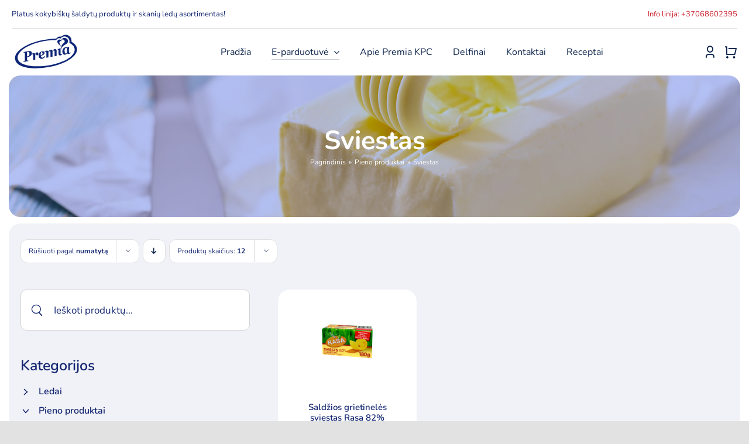

--- FILE ---
content_type: text/html; charset=UTF-8
request_url: https://www.premia.lt/produktai/pieno-produktai/sviestas/
body_size: 25282
content:
<!DOCTYPE html>
<html class="avada-html-layout-wide avada-html-header-position-top avada-html-is-archive avada-is-100-percent-template" dir="ltr" lang="lt-LT" prefix="og: https://ogp.me/ns#" prefix="og: http://ogp.me/ns# fb: http://ogp.me/ns/fb#">
<head>
	<meta http-equiv="X-UA-Compatible" content="IE=edge" />
	<meta http-equiv="Content-Type" content="text/html; charset=utf-8"/>
	<meta name="viewport" content="width=device-width, initial-scale=1" />
	<title>Sviestas - Premia</title>
	<style>img:is([sizes="auto" i], [sizes^="auto," i]) { contain-intrinsic-size: 3000px 1500px }</style>
	
		<!-- All in One SEO 4.9.3 - aioseo.com -->
	<meta name="robots" content="max-image-preview:large" />
	<link rel="canonical" href="https://www.premia.lt/produktai/pieno-produktai/sviestas/" />
	<meta name="generator" content="All in One SEO (AIOSEO) 4.9.3" />
		<script type="application/ld+json" class="aioseo-schema">
			{"@context":"https:\/\/schema.org","@graph":[{"@type":"BreadcrumbList","@id":"https:\/\/www.premia.lt\/produktai\/pieno-produktai\/sviestas\/#breadcrumblist","itemListElement":[{"@type":"ListItem","@id":"https:\/\/www.premia.lt#listItem","position":1,"name":"Pagrindinis","item":"https:\/\/www.premia.lt","nextItem":{"@type":"ListItem","@id":"https:\/\/www.premia.lt\/e-parduotuve\/#listItem","name":"E-parduotuv\u0117"}},{"@type":"ListItem","@id":"https:\/\/www.premia.lt\/e-parduotuve\/#listItem","position":2,"name":"E-parduotuv\u0117","item":"https:\/\/www.premia.lt\/e-parduotuve\/","nextItem":{"@type":"ListItem","@id":"https:\/\/www.premia.lt\/produktai\/pieno-produktai\/#listItem","name":"Pieno produktai"},"previousItem":{"@type":"ListItem","@id":"https:\/\/www.premia.lt#listItem","name":"Pagrindinis"}},{"@type":"ListItem","@id":"https:\/\/www.premia.lt\/produktai\/pieno-produktai\/#listItem","position":3,"name":"Pieno produktai","item":"https:\/\/www.premia.lt\/produktai\/pieno-produktai\/","nextItem":{"@type":"ListItem","@id":"https:\/\/www.premia.lt\/produktai\/pieno-produktai\/sviestas\/#listItem","name":"Sviestas"},"previousItem":{"@type":"ListItem","@id":"https:\/\/www.premia.lt\/e-parduotuve\/#listItem","name":"E-parduotuv\u0117"}},{"@type":"ListItem","@id":"https:\/\/www.premia.lt\/produktai\/pieno-produktai\/sviestas\/#listItem","position":4,"name":"Sviestas","previousItem":{"@type":"ListItem","@id":"https:\/\/www.premia.lt\/produktai\/pieno-produktai\/#listItem","name":"Pieno produktai"}}]},{"@type":"CollectionPage","@id":"https:\/\/www.premia.lt\/produktai\/pieno-produktai\/sviestas\/#collectionpage","url":"https:\/\/www.premia.lt\/produktai\/pieno-produktai\/sviestas\/","name":"Sviestas - Premia","inLanguage":"lt-LT","isPartOf":{"@id":"https:\/\/www.premia.lt\/#website"},"breadcrumb":{"@id":"https:\/\/www.premia.lt\/produktai\/pieno-produktai\/sviestas\/#breadcrumblist"}},{"@type":"Organization","@id":"https:\/\/www.premia.lt\/#organization","name":"Premia","description":"\u0160aldyti maisto produktai ir ledai","url":"https:\/\/www.premia.lt\/"},{"@type":"WebSite","@id":"https:\/\/www.premia.lt\/#website","url":"https:\/\/www.premia.lt\/","name":"Premia","description":"\u0160aldyti maisto produktai ir ledai","inLanguage":"lt-LT","publisher":{"@id":"https:\/\/www.premia.lt\/#organization"}}]}
		</script>
		<!-- All in One SEO -->


<!-- Google Tag Manager for WordPress by gtm4wp.com -->
<script data-cfasync="false" data-pagespeed-no-defer>
	var gtm4wp_datalayer_name = "dataLayer";
	var dataLayer = dataLayer || [];
	const gtm4wp_use_sku_instead = 0;
	const gtm4wp_currency = 'EUR';
	const gtm4wp_product_per_impression = 10;
	const gtm4wp_clear_ecommerce = false;
	const gtm4wp_datalayer_max_timeout = 2000;
</script>
<!-- End Google Tag Manager for WordPress by gtm4wp.com --><link rel='dns-prefetch' href='//js.hs-scripts.com' />
<link rel='dns-prefetch' href='//omnisnippet1.com' />
<link rel='dns-prefetch' href='//capi-automation.s3.us-east-2.amazonaws.com' />
<link rel="alternate" type="application/rss+xml" title="Premia &raquo; Įrašų RSS srautas" href="https://www.premia.lt/feed/" />
<link rel="alternate" type="application/rss+xml" title="Premia &raquo; Komentarų RSS srautas" href="https://www.premia.lt/comments/feed/" />
					<link rel="shortcut icon" href="https://www.premia.lt/wp-content/uploads/2022/09/favicon-64.png" type="image/x-icon" />
		
					<!-- Apple Touch Icon -->
			<link rel="apple-touch-icon" sizes="180x180" href="https://www.premia.lt/wp-content/uploads/2022/09/favicon-180.png">
		
					<!-- Android Icon -->
			<link rel="icon" sizes="192x192" href="https://www.premia.lt/wp-content/uploads/2022/09/favicon-192.png">
		
					<!-- MS Edge Icon -->
			<meta name="msapplication-TileImage" content="https://www.premia.lt/wp-content/uploads/2022/09/favicon-270.png">
				<link rel="alternate" type="application/rss+xml" title="Premia &raquo; Sviestas Kategorija srautas" href="https://www.premia.lt/produktai/pieno-produktai/sviestas/feed/" />
<link rel='stylesheet' id='omnisend-woocommerce-checkout-block-checkout-newsletter-subscription-block-css' href='https://www.premia.lt/wp-content/plugins/omnisend-connect/includes/blocks/build/omnisend-checkout-block.css?ver=0.1.1' type='text/css' media='all' />
<link rel='stylesheet' id='aioseo/css/src/vue/standalone/blocks/table-of-contents/global.scss-css' href='https://www.premia.lt/wp-content/plugins/all-in-one-seo-pack/dist/Lite/assets/css/table-of-contents/global.e90f6d47.css?ver=4.9.3' type='text/css' media='all' />
<style id='dominant-color-styles-inline-css' type='text/css'>
img[data-dominant-color]:not(.has-transparency) { background-color: var(--dominant-color); }
</style>
<link rel='stylesheet' id='spell-style-css' href='https://www.premia.lt/wp-content/plugins/spell-woocommerce/assets/css/spell.css?ver=6.8.3' type='text/css' media='all' />
<style id='plvt-view-transitions-inline-css' type='text/css'>
@view-transition { navigation: auto; }
@media (prefers-reduced-motion: no-preference) {::view-transition-group(*) { animation-duration: 0.3s; }}
</style>
<style id='woocommerce-inline-inline-css' type='text/css'>
.woocommerce form .form-row .required { visibility: visible; }
</style>
<link rel='stylesheet' id='brands-styles-css' href='https://www.premia.lt/wp-content/plugins/woocommerce/assets/css/brands.css?ver=9.8.6' type='text/css' media='all' />
<link rel='stylesheet' id='child-template-css-css' href='https://www.premia.lt/wp-content/themes/Avada-Child-Theme/css/template.css?ver=1.01' type='text/css' media='all' />
<link rel='stylesheet' id='child-override-css-css' href='https://www.premia.lt/wp-content/themes/Avada-Child-Theme/css/override.css?ver=1.01' type='text/css' media='all' />
<link rel='stylesheet' id='pwb-styles-frontend-css' href='https://www.premia.lt/wp-content/plugins/perfect-woocommerce-brands/build/frontend/css/style.css?ver=3.6.8' type='text/css' media='all' />
<link rel='stylesheet' id='child-style-css' href='https://www.premia.lt/wp-content/themes/Avada-Child-Theme/style.css?ver=2.0' type='text/css' media='all' />
<link rel='stylesheet' id='fusion-dynamic-css-css' href='https://www.premia.lt/wp-content/uploads/fusion-styles/06fb29f39df3c1465bad006dc6525968.min.css?ver=3.11.4' type='text/css' media='all' />
<script type="text/template" id="tmpl-variation-template">
	<div class="woocommerce-variation-description">{{{ data.variation.variation_description }}}</div>
	<div class="woocommerce-variation-price">{{{ data.variation.price_html }}}</div>
	<div class="woocommerce-variation-availability">{{{ data.variation.availability_html }}}</div>
</script>
<script type="text/template" id="tmpl-unavailable-variation-template">
	<p role="alert">Deja, šis produktas neprieinamas. Pasirinkite kitokią kombinaciją.</p>
</script>
<script type="text/javascript" src="https://www.premia.lt/wp-includes/js/jquery/jquery.min.js?ver=3.7.1" id="jquery-core-js"></script>
<script type="text/javascript" id="plvt-view-transitions-js-after">
/* <![CDATA[ */
window.plvtInitViewTransitions=n=>{if(!window.navigation||!("CSSViewTransitionRule"in window))return void window.console.warn("View transitions not loaded as the browser is lacking support.");const t=(t,o,i)=>{const e=n.animations||{};return[...e[t].useGlobalTransitionNames?Object.entries(n.globalTransitionNames||{}).map((([n,t])=>[o.querySelector(n),t])):[],...e[t].usePostTransitionNames&&i?Object.entries(n.postTransitionNames||{}).map((([n,t])=>[i.querySelector(n),t])):[]]},o=async(n,t)=>{for(const[t,o]of n)t&&(t.style.viewTransitionName=o);await t;for(const[t]of n)t&&(t.style.viewTransitionName="")},i=()=>n.postSelector?document.querySelector(n.postSelector):null,e=t=>{if(!n.postSelector)return null;const o=(i=n.postSelector,e='a[href="'+t+'"]',i.split(",").map((n=>n.trim()+" "+e)).join(","));var i,e;const s=document.querySelector(o);return s?s.closest(n.postSelector):null};window.addEventListener("pageswap",(n=>{if(n.viewTransition){const s="default";let a;n.viewTransition.types.add(s),document.body.classList.contains("single")?a=t(s,document.body,i()):(document.body.classList.contains("home")||document.body.classList.contains("blog")||document.body.classList.contains("archive"))&&(a=t(s,document.body,e(n.activation.entry.url))),a&&o(a,n.viewTransition.finished)}})),window.addEventListener("pagereveal",(n=>{if(n.viewTransition){const s="default";let a;n.viewTransition.types.add(s),document.body.classList.contains("single")?a=t(s,document.body,i()):(document.body.classList.contains("home")||document.body.classList.contains("archive"))&&(a=t(s,document.body,window.navigation.activation.from?e(window.navigation.activation.from.url):null)),a&&o(a,n.viewTransition.ready)}}))};
plvtInitViewTransitions( {"postSelector":".wp-block-post.post, article.post, body.single main","globalTransitionNames":{"header":"header","main":"main"},"postTransitionNames":{".wp-block-post-title, .entry-title":"post-title",".wp-post-image":"post-thumbnail",".wp-block-post-content, .entry-content":"post-content"},"animations":{"default":{"useGlobalTransitionNames":true,"usePostTransitionNames":true}}} )
/* ]]> */
</script>
<script type="text/javascript" src="https://www.premia.lt/wp-content/plugins/woocommerce/assets/js/jquery-blockui/jquery.blockUI.min.js?ver=2.7.0-wc.9.8.6" id="jquery-blockui-js" defer="defer" data-wp-strategy="defer"></script>
<script type="text/javascript" id="wc-add-to-cart-js-extra">
/* <![CDATA[ */
var wc_add_to_cart_params = {"ajax_url":"\/wp-admin\/admin-ajax.php","wc_ajax_url":"\/?wc-ajax=%%endpoint%%","i18n_view_cart":"Krep\u0161elis","cart_url":"https:\/\/www.premia.lt\/krepselis\/","is_cart":"","cart_redirect_after_add":"no"};
/* ]]> */
</script>
<script type="text/javascript" src="https://www.premia.lt/wp-content/plugins/woocommerce/assets/js/frontend/add-to-cart.min.js?ver=9.8.6" id="wc-add-to-cart-js" defer="defer" data-wp-strategy="defer"></script>
<script type="text/javascript" src="https://www.premia.lt/wp-content/plugins/woocommerce/assets/js/js-cookie/js.cookie.min.js?ver=2.1.4-wc.9.8.6" id="js-cookie-js" defer="defer" data-wp-strategy="defer"></script>
<script type="text/javascript" id="woocommerce-js-extra">
/* <![CDATA[ */
var woocommerce_params = {"ajax_url":"\/wp-admin\/admin-ajax.php","wc_ajax_url":"\/?wc-ajax=%%endpoint%%","i18n_password_show":"Rodyti slapta\u017eod\u012f","i18n_password_hide":"Sl\u0117pti slapta\u017eod\u012f"};
/* ]]> */
</script>
<script type="text/javascript" src="https://www.premia.lt/wp-content/plugins/woocommerce/assets/js/frontend/woocommerce.min.js?ver=9.8.6" id="woocommerce-js" defer="defer" data-wp-strategy="defer"></script>
<script type="text/javascript" src="https://www.premia.lt/wp-includes/js/underscore.min.js?ver=1.13.7" id="underscore-js"></script>
<script type="text/javascript" id="wp-util-js-extra">
/* <![CDATA[ */
var _wpUtilSettings = {"ajax":{"url":"\/wp-admin\/admin-ajax.php"}};
/* ]]> */
</script>
<script type="text/javascript" src="https://www.premia.lt/wp-includes/js/wp-util.min.js?ver=6.8.3" id="wp-util-js"></script>
<script type="text/javascript" id="wc-add-to-cart-variation-js-extra">
/* <![CDATA[ */
var wc_add_to_cart_variation_params = {"wc_ajax_url":"\/?wc-ajax=%%endpoint%%","i18n_no_matching_variations_text":"Deja, J\u016bs\u0173 u\u017eklausos neatitiko jokie produktai. Pasirinkite kitoki\u0105 kombinacij\u0105.","i18n_make_a_selection_text":"Pasirinkite produkto savybes prie\u0161 prid\u0117dami \u0161\u012f produkt\u0105 \u012f savo krep\u0161el\u012f.","i18n_unavailable_text":"Deja, \u0161is produktas neprieinamas. Pasirinkite kitoki\u0105 kombinacij\u0105.","i18n_reset_alert_text":"Your selection has been reset. Please select some product options before adding this product to your cart."};
/* ]]> */
</script>
<script type="text/javascript" src="https://www.premia.lt/wp-content/plugins/woocommerce/assets/js/frontend/add-to-cart-variation.min.js?ver=9.8.6" id="wc-add-to-cart-variation-js" defer="defer" data-wp-strategy="defer"></script>
<link rel="https://api.w.org/" href="https://www.premia.lt/wp-json/" /><link rel="alternate" title="JSON" type="application/json" href="https://www.premia.lt/wp-json/wp/v2/product_cat/861" /><link rel="EditURI" type="application/rsd+xml" title="RSD" href="https://www.premia.lt/xmlrpc.php?rsd" />
<meta name="generator" content="MYOB"><meta name="generator" content="auto-sizes 1.7.0">
<meta name="generator" content="dominant-color-images 1.2.0">
				<meta name="omnisend-site-verification" content="6319e74e88ec021139431a4f"/>
				<meta name="generator" content="performance-lab 4.0.1; plugins: auto-sizes, dominant-color-images, embed-optimizer, image-prioritizer, nocache-bfcache, speculation-rules, view-transitions, webp-uploads">
<meta name="generator" content="view-transitions 1.1.2">
<meta name="generator" content="webp-uploads 2.6.1">

<!-- Google Tag Manager for WordPress by gtm4wp.com -->
<!-- GTM Container placement set to automatic -->
<script data-cfasync="false" data-pagespeed-no-defer type="text/javascript">
	var dataLayer_content = {"pagePostType":"product","pagePostType2":"tax-product","pageCategory":[]};
	dataLayer.push( dataLayer_content );
</script>
<script data-cfasync="false" data-pagespeed-no-defer type="text/javascript">
(function(w,d,s,l,i){w[l]=w[l]||[];w[l].push({'gtm.start':
new Date().getTime(),event:'gtm.js'});var f=d.getElementsByTagName(s)[0],
j=d.createElement(s),dl=l!='dataLayer'?'&l='+l:'';j.async=true;j.src=
'//www.googletagmanager.com/gtm.js?id='+i+dl;f.parentNode.insertBefore(j,f);
})(window,document,'script','dataLayer','GTM-PK32PMR');
</script>
<!-- End Google Tag Manager for WordPress by gtm4wp.com --><link rel="preload" href="https://www.premia.lt/wp-content/uploads/fusion-gfonts/XRXV3I6Li01BKofINeaB.woff2" as="font" type="font/woff2" crossorigin><link rel="preload" href="https://www.premia.lt/wp-content/uploads/fusion-gfonts/XRXV3I6Li01BKofINeaB.woff2" as="font" type="font/woff2" crossorigin><link rel="preload" href="https://www.premia.lt/wp-content/uploads/fusion-gfonts/XRXV3I6Li01BKofINeaB.woff2" as="font" type="font/woff2" crossorigin><link rel="preload" href="https://www.premia.lt/wp-content/uploads/fusion-gfonts/XRXV3I6Li01BKofINeaB.woff2" as="font" type="font/woff2" crossorigin><meta name="generator" content="speculation-rules 1.6.0">
<style type="text/css" id="css-fb-visibility">@media screen and (max-width: 991px){.fusion-no-small-visibility{display:none !important;}body .sm-text-align-center{text-align:center !important;}body .sm-text-align-left{text-align:left !important;}body .sm-text-align-right{text-align:right !important;}body .sm-flex-align-center{justify-content:center !important;}body .sm-flex-align-flex-start{justify-content:flex-start !important;}body .sm-flex-align-flex-end{justify-content:flex-end !important;}body .sm-mx-auto{margin-left:auto !important;margin-right:auto !important;}body .sm-ml-auto{margin-left:auto !important;}body .sm-mr-auto{margin-right:auto !important;}body .fusion-absolute-position-small{position:absolute;top:auto;width:100%;}.awb-sticky.awb-sticky-small{ position: sticky; top: var(--awb-sticky-offset,0); }}@media screen and (min-width: 992px) and (max-width: 1200px){.fusion-no-medium-visibility{display:none !important;}body .md-text-align-center{text-align:center !important;}body .md-text-align-left{text-align:left !important;}body .md-text-align-right{text-align:right !important;}body .md-flex-align-center{justify-content:center !important;}body .md-flex-align-flex-start{justify-content:flex-start !important;}body .md-flex-align-flex-end{justify-content:flex-end !important;}body .md-mx-auto{margin-left:auto !important;margin-right:auto !important;}body .md-ml-auto{margin-left:auto !important;}body .md-mr-auto{margin-right:auto !important;}body .fusion-absolute-position-medium{position:absolute;top:auto;width:100%;}.awb-sticky.awb-sticky-medium{ position: sticky; top: var(--awb-sticky-offset,0); }}@media screen and (min-width: 1201px){.fusion-no-large-visibility{display:none !important;}body .lg-text-align-center{text-align:center !important;}body .lg-text-align-left{text-align:left !important;}body .lg-text-align-right{text-align:right !important;}body .lg-flex-align-center{justify-content:center !important;}body .lg-flex-align-flex-start{justify-content:flex-start !important;}body .lg-flex-align-flex-end{justify-content:flex-end !important;}body .lg-mx-auto{margin-left:auto !important;margin-right:auto !important;}body .lg-ml-auto{margin-left:auto !important;}body .lg-mr-auto{margin-right:auto !important;}body .fusion-absolute-position-large{position:absolute;top:auto;width:100%;}.awb-sticky.awb-sticky-large{ position: sticky; top: var(--awb-sticky-offset,0); }}</style>	<noscript><style>.woocommerce-product-gallery{ opacity: 1 !important; }</style></noscript>
	
<!-- Meta Pixel Code -->
<script type='text/javascript'>
!function(f,b,e,v,n,t,s){if(f.fbq)return;n=f.fbq=function(){n.callMethod?
n.callMethod.apply(n,arguments):n.queue.push(arguments)};if(!f._fbq)f._fbq=n;
n.push=n;n.loaded=!0;n.version='2.0';n.queue=[];t=b.createElement(e);t.async=!0;
t.src=v;s=b.getElementsByTagName(e)[0];s.parentNode.insertBefore(t,s)}(window,
document,'script','https://connect.facebook.net/en_US/fbevents.js');
</script>
<!-- End Meta Pixel Code -->
<script type='text/javascript'>var url = window.location.origin + '?ob=open-bridge';
            fbq('set', 'openbridge', '1355219588590827', url);
fbq('init', '1355219588590827', {}, {
    "agent": "wordpress-6.8.3-4.1.5"
})</script><script type='text/javascript'>
    fbq('track', 'PageView', []);
  </script><meta data-od-replaced-content="optimization-detective 1.0.0-beta4" name="generator" content="optimization-detective 1.0.0-beta4; url_metric_groups={0:populated, 480:empty, 600:empty, 782:populated}">
			<script  type="text/javascript">
				!function(f,b,e,v,n,t,s){if(f.fbq)return;n=f.fbq=function(){n.callMethod?
					n.callMethod.apply(n,arguments):n.queue.push(arguments)};if(!f._fbq)f._fbq=n;
					n.push=n;n.loaded=!0;n.version='2.0';n.queue=[];t=b.createElement(e);t.async=!0;
					t.src=v;s=b.getElementsByTagName(e)[0];s.parentNode.insertBefore(t,s)}(window,
					document,'script','https://connect.facebook.net/en_US/fbevents.js');
			</script>
			<!-- WooCommerce Facebook Integration Begin -->
			<script  type="text/javascript">

				fbq('init', '1355219588590827', {}, {
    "agent": "woocommerce_0-9.8.6-3.5.15"
});

				document.addEventListener( 'DOMContentLoaded', function() {
					// Insert placeholder for events injected when a product is added to the cart through AJAX.
					document.body.insertAdjacentHTML( 'beforeend', '<div class=\"wc-facebook-pixel-event-placeholder\"></div>' );
				}, false );

			</script>
			<!-- WooCommerce Facebook Integration End -->
			<meta name="generator" content="embed-optimizer 1.0.0-beta3">
   <script type="module" src="https://klix.blob.core.windows.net/public/pay-later-widget/build/klix-pay-later-widget.esm.js"></script>
   <script nomodule="" src="https://klix.blob.core.windows.net/public/pay-later-widget/build/klix-pay-later-widget.js"></script>
    <meta name="generator" content="image-prioritizer 1.0.0-beta3">
		<style type="text/css" id="wp-custom-css">
			.payment_box.payment_method_spell {
display:none !important
}		</style>
				<script type="text/javascript">
			var doc = document.documentElement;
			doc.setAttribute( 'data-useragent', navigator.userAgent );
		</script>
		
	
	
	<!-- Google Tag Manager -->
<script>(function(w,d,s,l,i){w[l]=w[l]||[];w[l].push({'gtm.start':
new Date().getTime(),event:'gtm.js'});var f=d.getElementsByTagName(s)[0],
j=d.createElement(s),dl=l!='dataLayer'?'&l='+l:'';j.async=true;j.src=
'https://www.googletagmanager.com/gtm.js?id='+i+dl;f.parentNode.insertBefore(j,f);
})(window,document,'script','dataLayer','GTM-PK32PMR');</script>
<!-- End Google Tag Manager -->
	<!-- Ecommerce Google tag (gtag.js) -->
	<script async src="https://www.googletagmanager.com/gtag/js?id=G-YCBK0D2GXB"></script>
	<script>
	  window.dataLayer = window.dataLayer || [];
	  function gtag(){dataLayer.push(arguments);}
	  gtag('js', new Date());

	  gtag('config', 'G-YCBK0D2GXB');
	</script>
	<!-- End Ecommerce Google tag (gtag.js) -->

	
	<!-- Google tag New (gtag.js) -->
	<script async src="https://www.googletagmanager.com/gtag/js?id=G-T621L8WY9H"></script>
	<script>
	  window.dataLayer = window.dataLayer || [];
	  function gtag(){dataLayer.push(arguments);}
	  gtag('js', new Date());

	  gtag('config', 'G-T621L8WY9H');
	</script>
	<!-- Google tag (gtag.js) -->
	
	<!-- Hotjar Tracking Code for my site -->
	<script>
		(function(h,o,t,j,a,r){
			h.hj=h.hj||function(){(h.hj.q=h.hj.q||[]).push(arguments)};
			h._hjSettings={hjid:3153333,hjsv:6};
			a=o.getElementsByTagName('head')[0];
			r=o.createElement('script');r.async=1;
			r.src=t+h._hjSettings.hjid+j+h._hjSettings.hjsv;
			a.appendChild(r);
		})(window,document,'https://static.hotjar.com/c/hotjar-','.js?sv=');
	</script>
	
	<!-- Meta Pixel Code -->
	<script>
		!function(f,b,e,v,n,t,s)
		{if(f.fbq)return;n=f.fbq=function(){n.callMethod?
			n.callMethod.apply(n,arguments):n.queue.push(arguments)};
		 if(!f._fbq)f._fbq=n;n.push=n;n.loaded=!0;n.version='2.0';
		 n.queue=[];t=b.createElement(e);t.async=!0;
		 t.src=v;s=b.getElementsByTagName(e)[0];
		 s.parentNode.insertBefore(t,s)}(window, document,'script',
										 'https://connect.facebook.net/en_US/fbevents.js');
		fbq('init', '286919043574564');
		fbq('track', 'PageView');
	</script>
	<noscript>
		<img height="1" width="1" style="display:none" src="https://www.facebook.com/tr?id=286919043574564&ev=PageView&noscript=1"/>
	</noscript>
	<!-- End Meta Pixel Code --> 
	<style>
		/* woo min amount */
.cart-totals-notice {
    margin-top: 20px;
    font-size: 17px;
    border-top-left-radius: 3px;
    border-top-right-radius: 3px;
    border-bottom-right-radius: 3px;
    border-bottom-left-radius: 3px;
    border-color: rgba(0,0,0,0);
    background-color: var(--awb-color4);
    border: 1px solid grey;
    padding: 20px;
}

 .fusion-woo-checkout-billing-tb .woocommerce-billing-fields__field-wrapper > #shipping_country_field {
	 display: none;
}
 .fusion-woo-checkout-billing-tb .woocommerce-billing-fields__field-wrapper .select2-container { 
	 display: none;
}

.shipping_address .address-field#shipping_state_field .woocommerce-input-wrapper .select2-container {
	 display: none;
} 

.shipping_address .address-field#shipping_state_field .select-arrow {
	height: 5px !important;
    top: 17px !important;
    width: 20px !important;
    border: none !important;
    color: var(--awb-color8) !important;
    font-weight: 900 !important;
    font-size: 10px !important;
}

.woocommerce-checkout-payment button[type="submit"].disabled {
	cursor: default !important;
	background-color: var(--button_gradient_top_color_hover) !important;
}

 .fusion-woo-checkout-billing-tb .woocommerce-billing-fields__field-wrapper label:not(#billing_country_field label) { 
	 margin-bottom: 10px;
	 display: block
}
 
.fusion-woo-checkout-billing-tb .woocommerce-billing-fields__field-wrapper #billing_country_field label {
	 margin-bottom: 0 !important;
	 display: inline-block !important;
}


 .fusion-woo-checkout-billing-tb .woocommerce-billing-fields__field-wrapper select { 
	 padding-left: 15px;
	 padding-right: 15px;
}

.fusion-woo-checkout-billing-tb .woocommerce-billing-fields__field-wrapper .woocommerce-input-wrapper:not(#billing_country_field .woocommerce-input-wrapper) {
	display: block;
}

.fusion-woo-checkout-billing-tb .woocommerce-billing-fields__field-wrapper #billing_country_field .woocommerce-input-wrapper {
	display: inline-block !important;
}


.fusion-woo-checkout-billing-tb .woocommerce-billing-fields__field-wrapper .woocommerce-input-wrapper select {
	width: 100%;
}

 
#omnisend-forms-container [aria-label="promotional-form"] > div > a {
	display: none !important;
}

/* .ingredients,  */
.single-product .fusion-builder-column-5 .fusion-accordian .panel-group > .fusion-panel:last-child {
	display: none;
}

.woocommerce-cart #direct-payment-wrapper {
	display: none;
}
.fusion-menu-cart-checkout .fusion-menu-cart-checkout-link {
	display: none !important;
}

#customer_login .woocommerce-privacy-policy-text a {
	text-decoration: underline !important;
}


/* Popup */

#premia-modal {
	position: fixed;
	width: 0;
	height: 0;
	top: 0;
	left: 0;
	visibility: hidden;
	overflow: hidden;
	opacity: 0;
	transition: opacity 300ms linear;
}

#premia-modal .modal-inner {
	width: 700px;
	max-width: 90%;
	margin: 50vh auto auto auto;
	transition: all 300ms linear;
	transform: translateY(-55%); /* W3C */
	-webkit-transform: translateY(-55%); /* Safari & Chrome */
	-moz-transform: translateY(-55%); /* Firefox */
	-ms-transform: translateY(-55%); /* Internet Explorer */
	-o-transform: translateY(-55%); /* Opera */ 
	position: relative;
	display: -webkit-box;
	display: -moz-box;
	display: -ms-flexbox;
	display: -webkit-flex;
	display: flex;
	-webkit-box-orient: vertical;
	-moz-box-orient: vertical;
	-webkit-box-direction: vertical;
	-moz-box-direction: vertical;
	-webkit-flex-direction: column;
	-ms-flex-direction: column;
	flex-direction: column;
	-webkit-justify-content: center;
	justify-content: center;
}

#premia-modal .modal-inner .close-el { 
	position: absolute;
	top: -40px;
	right: 0;
	color: #fff;
	cursor: pointer;
	z-index: 9999;
	font-size: 18px;
	font-weight: 700;
}


#premia-modal .modal-inner .popup-item {
	background-color: #fff;
	padding: 30px 35px;
	text-align: center; 
	font-weight: 700;
	font-size: 18px;
	box-shadow: 1px 1px 10px 5px rgba(0,0,0,.1);
} 

#premia-modal .modal-inner .popup-item .popup-header {
	margin: auto auto 30px auto; 
	text-align: center;
}
#premia-modal .modal-inner .popup-item p {
	text-align: center;
	color: var(--awb-color8);
}

#premia-modal.active {
	width: 100%;
	height: 100vh; 
	visibility: visible;
	opacity: 1;
	background-color: rgba(0, 0, 0, .3);
}

#premia-modal.active .modal-inner { 
	transform: translateY(-50%); /* W3C */
	-webkit-transform: translateY(-50%); /* Safari & Chrome */
	-moz-transform: translateY(-50%); /* Firefox */
	-ms-transform: translateY(-50%); /* Internet Explorer */
	-o-transform: translateY(-50%); /* Opera */
} 

.fusion-woo-checkout-shipping-tb .woocommerce-shipping-fields .shipping_address .address-field .woocommerce-input-wrapper #shipping_city.shipping-error,
.fusion-woo-checkout-billing-tb .woocommerce-billing-fields #billing_city_field select[name="billing_city"].shipping-error {
	color: #e0284f!important;
    border-color: #e0284f!important;
    box-shadow: 0 0 1.5px 1px rgba(224,40,79,.65)!important;
}

.fusion-woo-checkout-shipping-tb .woocommerce-shipping-fields .shipping_address .address-field .woocommerce-input-wrapper #shipping_city.shipping-error option ,
.fusion-woo-checkout-billing-tb .woocommerce-billing-fields #billing_city_field select[name="billing_city"].shipping-error option {
	color: var(--form_text_color);!important;
}

@media (min-width: 768px) {
	#premia-modal .modal-inner .close-el { 
		top: -60px;
		right: -50px;
	}
}
/******** Checkout *********/
.user-type  {
    margin-bottom: 20px;
}

.user-type fieldset {
   	display: -webkit-box;
	display: -moz-box;
	display: -ms-flexbox;
	display: -webkit-flex;
	display: flex;
}

.user-type fieldset .regular {
    margin-right: 20px;
}

.user-type fieldset label {
    display: -webkit-box;
	display: -moz-box;
	display: -ms-flexbox;
	display: -webkit-flex;
	display: flex;
}

.user-type fieldset label input {
    margin-top: 0;
    margin-right: 10px;
}

.woocommerce-account-fields { 
    margin-top: 30px;
}

.woocommerce-account-fields p { 
    margin-bottom: 0;
}

.woocommerce-shipping-fields .shipping_address {
    margin-top: 20px;
}

#ship-to-different-address #ship-to-different-address-checkbox {
    display: inline-block;
}

#ship-to-different-address span {
    padding-left: 0;
}

#ship-to-different-address span::before,
#ship-to-different-address span::after{ 
    display: none;
}
.woocommerce-billing-fields__field-wrapper .optional ,
.woocommerce-shipping-fields__field-wrapper .optional  {
    display: none;
}
.woocommerce-billing-fields__field-wrapper .company-code,
.woocommerce-billing-fields__field-wrapper .company-pvm-code,
.woocommerce-shipping-fields__field-wrapper .company-code,
.woocommerce-shipping-fields__field-wrapper .company-pvm-code {
    width: 48%;
    float: left;
}

.woocommerce-billing-fields__field-wrapper .company-pvm-code,
.woocommerce-shipping-fields__field-wrapper .company-pvm-code  {
    margin-left: 4%;
}

.woocommerce-billing-fields__field-wrapper .form-row.hidden ,
.woocommerce-shipping-fields__field-wrapper .form-row.hidden {
    visibily: hidden;
    height: 0;
    overflow: hidden;
}
	</style>
<link data-od-added-tag rel="preload" fetchpriority="high" as="image" href="https://www.premia.lt/wp-content/uploads/2022/09/554_sviestas-180g.png" imagesrcset="data:image/svg+xml,%3Csvg%20xmlns%3D%27http%3A%2F%2Fwww.w3.org%2F2000%2Fsvg%27%20width%3D%27800%27%20height%3D%27800%27%20viewBox%3D%270%200%20800%20800%27%3E%3Crect%20width%3D%27800%27%20height%3D%27800%27%20fill-opacity%3D%220%22%2F%3E%3C%2Fsvg%3E" media="screen and (width &lt;= 480px)">
</head>

<body class="archive tax-product_cat term-sviestas term-861 wp-theme-Avada wp-child-theme-Avada-Child-Theme theme-Avada woocommerce woocommerce-page woocommerce-no-js fusion-image-hovers fusion-pagination-sizing fusion-button_type-flat fusion-button_span-no fusion-button_gradient-linear avada-image-rollover-circle-yes avada-image-rollover-no fusion-body ltr fusion-sticky-header no-tablet-sticky-header no-mobile-sticky-header no-mobile-slidingbar no-desktop-totop no-mobile-totop fusion-disable-outline fusion-sub-menu-fade mobile-logo-pos-left layout-wide-mode avada-has-boxed-modal-shadow- layout-scroll-offset-full avada-has-zero-margin-offset-top fusion-top-header menu-text-align-center fusion-woo-product-design-classic fusion-woo-shop-page-columns-4 fusion-woo-related-columns-4 fusion-woo-archive-page-columns-3 fusion-woocommerce-equal-heights avada-has-woo-gallery-disabled woo-sale-badge-circle woo-outofstock-badge-rectangle mobile-menu-design-classic fusion-show-pagination-text fusion-header-layout-v3 avada-responsive avada-footer-fx-none avada-menu-highlight-style-bar fusion-search-form-clean fusion-main-menu-search-overlay fusion-avatar-circle avada-dropdown-styles avada-blog-layout-large avada-blog-archive-layout-large avada-header-shadow-no avada-menu-icon-position-left avada-has-megamenu-shadow avada-has-mobile-menu-search avada-has-main-nav-search-icon avada-has-titlebar-hide avada-header-border-color-full-transparent avada-has-transparent-timeline_color avada-has-pagination-width_height avada-flyout-menu-direction-fade avada-ec-views-v1" data-awb-post-id="15097">

	
		
	
<!-- GTM Container placement set to automatic -->
<!-- Google Tag Manager (noscript) -->
				<noscript><iframe src="https://www.googletagmanager.com/ns.html?id=GTM-PK32PMR" height="0" width="0" style="display:none;visibility:hidden" aria-hidden="true"></iframe></noscript>
<!-- End Google Tag Manager (noscript) -->
<!-- Meta Pixel Code -->
<noscript>
<img height="1" width="1" style="display:none" alt="fbpx"
src="https://www.facebook.com/tr?id=1355219588590827&ev=PageView&noscript=1" />
</noscript>
<!-- End Meta Pixel Code -->
	<a class="skip-link screen-reader-text" href="#content">Skip to content</a>

	<div id="boxed-wrapper">
		<div class="fusion-sides-frame"></div>
		<div id="wrapper" class="fusion-wrapper">
			<div id="home" style="position:relative;top:-1px;"></div>
							<div class="fusion-tb-header"><div class="fusion-fullwidth fullwidth-box fusion-builder-row-1 fusion-flex-container has-pattern-background has-mask-background nonhundred-percent-fullwidth non-hundred-percent-height-scrolling fusion-custom-z-index" style="--link_hover_color: #cc1d2b;--link_color: #cc1d2b;--awb-border-radius-top-left:0px;--awb-border-radius-top-right:0px;--awb-border-radius-bottom-right:0px;--awb-border-radius-bottom-left:0px;--awb-z-index:999;--awb-flex-wrap:wrap;" ><div class="fusion-builder-row fusion-row fusion-flex-align-items-center fusion-flex-justify-content-space-between fusion-flex-content-wrap" style="max-width:calc( 1375px + 0px );margin-left: calc(-0px / 2 );margin-right: calc(-0px / 2 );"><div class="fusion-layout-column fusion_builder_column fusion-builder-column-0 fusion-flex-column" style="--awb-padding-top:15px;--awb-padding-bottom:15px;--awb-bg-size:cover;--awb-width-large:auto;--awb-margin-top-large:0px;--awb-spacing-right-large:0px;--awb-margin-bottom-large:0px;--awb-spacing-left-large:0px;--awb-width-medium:auto;--awb-order-medium:0;--awb-spacing-right-medium:0px;--awb-spacing-left-medium:0px;--awb-width-small:auto;--awb-order-small:0;--awb-spacing-right-small:0px;--awb-spacing-left-small:0px;"><div class="fusion-column-wrapper fusion-column-has-shadow fusion-flex-justify-content-center fusion-content-layout-column"><div class="fusion-text fusion-text-1" style="--awb-font-size:13px;--awb-line-height:1.4em;"><p>Platus kokybiškų šaldytų produktų ir skanių ledų asortimentas!</p>
</div></div></div><div class="fusion-layout-column fusion_builder_column fusion-builder-column-1 fusion-flex-column" style="--awb-padding-top:15px;--awb-padding-bottom:15px;--awb-bg-size:cover;--awb-width-large:auto;--awb-margin-top-large:0px;--awb-spacing-right-large:0px;--awb-margin-bottom-large:0px;--awb-spacing-left-large:0px;--awb-width-medium:auto;--awb-order-medium:0;--awb-spacing-right-medium:0px;--awb-spacing-left-medium:0px;--awb-width-small:auto;--awb-order-small:0;--awb-spacing-right-small:0px;--awb-spacing-left-small:0px;" id="infoline"><div class="fusion-column-wrapper fusion-column-has-shadow fusion-flex-justify-content-center fusion-content-layout-column"><div class="fusion-text fusion-text-2 sm-text-align-center" style="--awb-font-size:13px;--awb-line-height:1.4em;--awb-text-color:#cc1d2b;"><p><a href="tel:+37068602395">Info linija: +37068602395</a></p>
</div></div></div><div class="fusion-layout-column fusion_builder_column fusion-builder-column-2 fusion_builder_column_1_1 1_1 fusion-flex-column" style="--awb-bg-size:cover;--awb-width-large:100%;--awb-margin-top-large:0px;--awb-spacing-right-large:0px;--awb-margin-bottom-large:0px;--awb-spacing-left-large:0px;--awb-width-medium:100%;--awb-order-medium:0;--awb-spacing-right-medium:0px;--awb-spacing-left-medium:0px;--awb-width-small:100%;--awb-order-small:2;--awb-spacing-right-small:0px;--awb-spacing-left-small:0px;"><div class="fusion-column-wrapper fusion-column-has-shadow fusion-flex-justify-content-flex-start fusion-content-layout-column"><div class="fusion-separator fusion-full-width-sep" style="align-self: center;margin-left: auto;margin-right: auto;width:100%;"><div class="fusion-separator-border sep-single sep-solid" style="--awb-height:20px;--awb-amount:20px;border-color:var(--awb-color3);border-top-width:1px;"></div></div></div></div></div></div><div class="fusion-fullwidth fullwidth-box fusion-builder-row-2 fusion-flex-container has-pattern-background has-mask-background sticky-header nonhundred-percent-fullwidth non-hundred-percent-height-scrolling fusion-sticky-container fusion-custom-z-index" style="--awb-border-radius-top-left:0px;--awb-border-radius-top-right:0px;--awb-border-radius-bottom-right:0px;--awb-border-radius-bottom-left:0px;--awb-z-index:9999;--awb-padding-top-small:0px;--awb-padding-bottom-small:0px;--awb-min-height:80px;--awb-background-color:var(--awb-color1);--awb-flex-wrap:wrap;" data-transition-offset="250" data-sticky-offset=".custom-notice-message" data-scroll-offset="0" data-sticky-small-visibility="1" data-sticky-medium-visibility="1" data-sticky-large-visibility="1" ><div class="fusion-builder-row fusion-row fusion-flex-align-items-center fusion-flex-content-wrap" style="max-width:1430px;margin-left: calc(-4% / 2 );margin-right: calc(-4% / 2 );"><div class="fusion-layout-column fusion_builder_column fusion-builder-column-3 fusion-flex-column" style="--awb-bg-size:cover;--awb-width-large:25%;--awb-margin-top-large:0px;--awb-spacing-right-large:7.68%;--awb-margin-bottom-large:0px;--awb-spacing-left-large:7.68%;--awb-width-medium:65%;--awb-order-medium:1;--awb-spacing-right-medium:2.9538461538462%;--awb-spacing-left-medium:2.9538461538462%;--awb-width-small:55%;--awb-order-small:1;--awb-spacing-right-small:3.4909090909091%;--awb-spacing-left-small:3.4909090909091%;"><div class="fusion-column-wrapper fusion-column-has-shadow fusion-flex-justify-content-center fusion-content-layout-column"><div class="fusion-image-element sm-text-align-left fusion-no-small-visibility" style="--awb-sticky-max-width:116px;--awb-max-width:116px;--awb-caption-title-font-family:var(--h2_typography-font-family);--awb-caption-title-font-weight:var(--h2_typography-font-weight);--awb-caption-title-font-style:var(--h2_typography-font-style);--awb-caption-title-size:var(--h2_typography-font-size);--awb-caption-title-transform:var(--h2_typography-text-transform);--awb-caption-title-line-height:var(--h2_typography-line-height);--awb-caption-title-letter-spacing:var(--h2_typography-letter-spacing);"><span class=" fusion-imageframe imageframe-none imageframe-1 hover-type-none"><a class="fusion-no-lightbox" href="https://www.premia.lt/" target="_self" aria-label="premia_logo_blue"><img data-od-removed-fetchpriority="high" data-od-xpath="/HTML/BODY/DIV[@id=&#039;boxed-wrapper&#039;]/*[2][self::DIV]/*[2][self::DIV]/*[2][self::DIV]/*[1][self::DIV]/*[1][self::DIV]/*[1][self::DIV]/*[1][self::DIV]/*[1][self::SPAN]/*[1][self::A]/*[1][self::IMG]"  decoding="async" width="373" height="208" src="https://premia.lt/wp-content/uploads/2021/02/premia_logo_blue.svg" alt class="img-responsive wp-image-8238 disable-lazyload"/></a></span></div><div class="fusion-image-element sm-text-align-left fusion-no-medium-visibility fusion-no-large-visibility" style="--awb-margin-top:5px;--awb-margin-bottom:5px;--awb-sticky-max-width:96px;--awb-max-width:96px;--awb-caption-title-font-family:var(--h2_typography-font-family);--awb-caption-title-font-weight:var(--h2_typography-font-weight);--awb-caption-title-font-style:var(--h2_typography-font-style);--awb-caption-title-size:var(--h2_typography-font-size);--awb-caption-title-transform:var(--h2_typography-text-transform);--awb-caption-title-line-height:var(--h2_typography-line-height);--awb-caption-title-letter-spacing:var(--h2_typography-letter-spacing);"><span class=" fusion-imageframe imageframe-none imageframe-2 hover-type-none"><a class="fusion-no-lightbox" href="https://www.premia.lt/" target="_self" aria-label="premia_logo_blue"><img data-od-xpath="/HTML/BODY/DIV[@id=&#039;boxed-wrapper&#039;]/*[2][self::DIV]/*[2][self::DIV]/*[2][self::DIV]/*[1][self::DIV]/*[1][self::DIV]/*[1][self::DIV]/*[2][self::DIV]/*[1][self::SPAN]/*[1][self::A]/*[1][self::IMG]" decoding="async" width="373" height="208" src="https://premia.lt/wp-content/uploads/2021/02/premia_logo_blue.svg" alt class="img-responsive wp-image-8238 disable-lazyload"/></a></span></div></div></div><div class="fusion-layout-column fusion_builder_column fusion-builder-column-4 fusion-flex-column" style="--awb-bg-size:cover;--awb-width-large:60%;--awb-margin-top-large:0px;--awb-spacing-right-large:3.2%;--awb-margin-bottom-large:0px;--awb-spacing-left-large:3.2%;--awb-width-medium:5%;--awb-order-medium:0;--awb-spacing-right-medium:38.4%;--awb-spacing-left-medium:38.4%;--awb-width-small:10%;--awb-order-small:0;--awb-spacing-right-small:19.2%;--awb-spacing-left-small:19.2%;"><div class="fusion-column-wrapper fusion-column-has-shadow fusion-flex-justify-content-center fusion-content-layout-column"><nav class="awb-menu awb-menu_row awb-menu_em-hover mobile-mode-collapse-to-button awb-menu_icons-left awb-menu_dc-yes mobile-trigger-fullwidth-off awb-menu_mobile-toggle awb-menu_indent-left mobile-size-full-absolute loading mega-menu-loading awb-menu_desktop awb-menu_dropdown awb-menu_expand-right awb-menu_transition-opacity" style="--awb-transition-time:500;--awb-text-transform:none;--awb-gap:35px;--awb-align-items:center;--awb-justify-content:center;--awb-border-bottom:1px;--awb-color:var(--awb-color8);--awb-active-color:var(--awb-color8);--awb-active-border-bottom:1px;--awb-active-border-color:hsla(var(--awb-color8-h),var(--awb-color8-s),var(--awb-color8-l),calc( var(--awb-color8-a) - 75% ));--awb-submenu-sep-color:rgba(0,0,0,0);--awb-submenu-active-bg:var(--awb-color8);--awb-submenu-active-color:var(--awb-color1);--awb-submenu-space:25px;--awb-submenu-font-size:15px;--awb-submenu-text-transform:none;--awb-icons-hover-color:var(--awb-color8);--awb-main-justify-content:flex-start;--awb-mobile-nav-items-height:55;--awb-mobile-active-bg:var(--awb-color8);--awb-mobile-active-color:var(--awb-color1);--awb-mobile-trigger-font-size:28px;--awb-trigger-padding-top:0px;--awb-trigger-padding-right:0px;--awb-trigger-padding-bottom:0px;--awb-trigger-padding-left:0px;--awb-mobile-trigger-color:var(--awb-color8);--awb-mobile-nav-trigger-bottom-margin:20px;--awb-mobile-sep-color:var(--awb-color1);--awb-mobile-justify:flex-start;--awb-mobile-caret-left:auto;--awb-mobile-caret-right:0;--awb-box-shadow:0px 3px 10px 0px hsla(var(--awb-color3-h),var(--awb-color3-s),calc( var(--awb-color3-l) - 89% ),calc( var(--awb-color3-a) - 97% ));;--awb-fusion-font-family-typography:inherit;--awb-fusion-font-style-typography:normal;--awb-fusion-font-weight-typography:400;--awb-fusion-font-family-submenu-typography:inherit;--awb-fusion-font-style-submenu-typography:normal;--awb-fusion-font-weight-submenu-typography:400;--awb-fusion-font-family-mobile-typography:inherit;--awb-fusion-font-style-mobile-typography:normal;--awb-fusion-font-weight-mobile-typography:400;" aria-label="Premia menu" data-breakpoint="1200" data-count="0" data-transition-type="center" data-transition-time="500" data-expand="right"><button type="button" class="awb-menu__m-toggle awb-menu__m-toggle_no-text" aria-expanded="false" aria-controls="menu-premia-menu"><span class="awb-menu__m-toggle-inner"><span class="collapsed-nav-text"><span class="screen-reader-text">Toggle Navigation</span></span><span class="awb-menu__m-collapse-icon awb-menu__m-collapse-icon_no-text"><span class="awb-menu__m-collapse-icon-open awb-menu__m-collapse-icon-open_no-text retail-menu"></span><span class="awb-menu__m-collapse-icon-close awb-menu__m-collapse-icon-close_no-text retail-close"></span></span></span></button><ul id="menu-premia-menu" class="fusion-menu awb-menu__main-ul awb-menu__main-ul_row"><li  id="menu-item-4752"  class="menu-item menu-item-type-post_type menu-item-object-page menu-item-home menu-item-4752 awb-menu__li awb-menu__main-li awb-menu__main-li_regular"  data-item-id="4752"><span class="awb-menu__main-background-default awb-menu__main-background-default_center"></span><span class="awb-menu__main-background-active awb-menu__main-background-active_center"></span><a  href="https://www.premia.lt/" class="awb-menu__main-a awb-menu__main-a_regular"><span class="menu-text">Pradžia</span></a></li><li  id="menu-item-4756"  class="menu-item menu-item-type-post_type menu-item-object-page current-menu-ancestor current_page_ancestor menu-item-has-children menu-item-4756 awb-menu__li awb-menu__main-li awb-menu__main-li_regular"  data-item-id="4756"><span class="awb-menu__main-background-default awb-menu__main-background-default_center"></span><span class="awb-menu__main-background-active awb-menu__main-background-active_center"></span><a  href="https://www.premia.lt/e-parduotuve/" class="awb-menu__main-a awb-menu__main-a_regular"><span class="menu-text">E-parduotuvė</span><span class="awb-menu__open-nav-submenu-hover"></span></a><button type="button" aria-label="Open submenu of E-parduotuvė" aria-expanded="false" class="awb-menu__open-nav-submenu_mobile awb-menu__open-nav-submenu_main"></button><ul class="awb-menu__sub-ul awb-menu__sub-ul_main"><li  id="menu-item-18826"  class="menu-item menu-item-type-custom menu-item-object-custom menu-item-18826 awb-menu__li awb-menu__sub-li" ><a  href="https://www.premia.lt/zyma/akcija/" class="awb-menu__sub-a"><span>Produktai super kainomis</span></a></li><li  id="menu-item-13943"  class="menu-item menu-item-type-taxonomy menu-item-object-product_cat menu-item-has-children menu-item-13943 awb-menu__li awb-menu__sub-li" ><a  href="https://www.premia.lt/produktai/ledai/" class="awb-menu__sub-a"><span>Ledai</span><span class="awb-menu__open-nav-submenu-hover"></span></a><button type="button" aria-label="Open submenu of Ledai" aria-expanded="false" class="awb-menu__open-nav-submenu_mobile awb-menu__open-nav-submenu_sub"></button><ul class="awb-menu__sub-ul awb-menu__sub-ul_grand"><li  id="menu-item-13945"  class="menu-item menu-item-type-taxonomy menu-item-object-product_cat menu-item-has-children menu-item-13945 awb-menu__li awb-menu__sub-li" ><a  href="https://www.premia.lt/produktai/ledai/ledai-porcijomis/" class="awb-menu__sub-a"><span>Ledai porcijomis</span><span class="awb-menu__open-nav-submenu-hover"></span></a><button type="button" aria-label="Open submenu of Ledai porcijomis" aria-expanded="false" class="awb-menu__open-nav-submenu_mobile awb-menu__open-nav-submenu_sub"></button><ul class="awb-menu__sub-ul awb-menu__sub-ul_grand"><li  id="menu-item-13951"  class="menu-item menu-item-type-taxonomy menu-item-object-product_cat menu-item-13951 awb-menu__li awb-menu__sub-li" ><a  href="https://www.premia.lt/produktai/ledai/ledai-porcijomis/kugio-formos-ledai/" class="awb-menu__sub-a"><span>Kūgio formos ledai</span></a></li><li  id="menu-item-13952"  class="menu-item menu-item-type-taxonomy menu-item-object-product_cat menu-item-13952 awb-menu__li awb-menu__sub-li" ><a  href="https://www.premia.lt/produktai/ledai/ledai-porcijomis/ledai-ant-pagaliuko/" class="awb-menu__sub-a"><span>Ledai ant pagaliuko</span></a></li><li  id="menu-item-13953"  class="menu-item menu-item-type-taxonomy menu-item-object-product_cat menu-item-13953 awb-menu__li awb-menu__sub-li" ><a  href="https://www.premia.lt/produktai/ledai/ledai-porcijomis/ledai-vafliniuose-puodeliuose/" class="awb-menu__sub-a"><span>Ledai vafliniuose puodeliuose</span></a></li><li  id="menu-item-13949"  class="menu-item menu-item-type-taxonomy menu-item-object-product_cat menu-item-13949 awb-menu__li awb-menu__sub-li" ><a  href="https://www.premia.lt/produktai/ledai/ledai-porcijomis/vaisiniai-gaivus-ledai/" class="awb-menu__sub-a"><span>Vaisiniai, gaivūs ledai</span></a></li><li  id="menu-item-16439"  class="menu-item menu-item-type-taxonomy menu-item-object-product_cat menu-item-16439 awb-menu__li awb-menu__sub-li" ><a  href="https://www.premia.lt/produktai/ledai/ledai-porcijomis/kiti-ledai-kavinems/" class="awb-menu__sub-a"><span>Kiti ledai</span></a></li></ul></li><li  id="menu-item-13946"  class="menu-item menu-item-type-taxonomy menu-item-object-product_cat menu-item-13946 awb-menu__li awb-menu__sub-li" ><a  href="https://www.premia.lt/produktai/ledai/seimyniniai-ledai/" class="awb-menu__sub-a"><span>Šeimyniniai ledai</span></a></li><li  id="menu-item-13947"  class="menu-item menu-item-type-taxonomy menu-item-object-product_cat menu-item-13947 awb-menu__li awb-menu__sub-li" ><a  href="https://www.premia.lt/produktai/ledai/kavinems-restoranams/" class="awb-menu__sub-a"><span>Ledai kavinėms, restoranams</span></a></li></ul></li><li  id="menu-item-13955"  class="menu-item menu-item-type-taxonomy menu-item-object-product_cat current-product_cat-ancestor current-menu-ancestor current-menu-parent current-product_cat-parent menu-item-has-children menu-item-13955 awb-menu__li awb-menu__sub-li" ><a  href="https://www.premia.lt/produktai/pieno-produktai/" class="awb-menu__sub-a"><span>Pieno produktai</span><span class="awb-menu__open-nav-submenu-hover"></span></a><button type="button" aria-label="Open submenu of Pieno produktai" aria-expanded="false" class="awb-menu__open-nav-submenu_mobile awb-menu__open-nav-submenu_sub"></button><ul class="awb-menu__sub-ul awb-menu__sub-ul_grand"><li  id="menu-item-17212"  class="menu-item menu-item-type-taxonomy menu-item-object-product_cat menu-item-17212 awb-menu__li awb-menu__sub-li" ><a  href="https://www.premia.lt/produktai/pieno-produktai/pienas/" class="awb-menu__sub-a"><span>Pienas</span></a></li><li  id="menu-item-13960"  class="menu-item menu-item-type-taxonomy menu-item-object-product_cat current-menu-item menu-item-13960 awb-menu__li awb-menu__sub-li" ><a  href="https://www.premia.lt/produktai/pieno-produktai/sviestas/" class="awb-menu__sub-a" aria-current="page"><span>Sviestas</span></a></li></ul></li><li  id="menu-item-13942"  class="menu-item menu-item-type-taxonomy menu-item-object-product_cat menu-item-has-children menu-item-13942 awb-menu__li awb-menu__sub-li" ><a  href="https://www.premia.lt/produktai/saldyti-produktai/" class="awb-menu__sub-a"><span>Šaldyti produktai</span><span class="awb-menu__open-nav-submenu-hover"></span></a><button type="button" aria-label="Open submenu of Šaldyti produktai" aria-expanded="false" class="awb-menu__open-nav-submenu_mobile awb-menu__open-nav-submenu_sub"></button><ul class="awb-menu__sub-ul awb-menu__sub-ul_grand"><li  id="menu-item-13965"  class="menu-item menu-item-type-taxonomy menu-item-object-product_cat menu-item-13965 awb-menu__li awb-menu__sub-li" ><a  href="https://www.premia.lt/produktai/saldyti-produktai/ledo-kubeliai-kokteiliams/" class="awb-menu__sub-a"><span>Ledo kubeliai kokteiliams</span></a></li><li  id="menu-item-13968"  class="menu-item menu-item-type-taxonomy menu-item-object-product_cat menu-item-13968 awb-menu__li awb-menu__sub-li" ><a  href="https://www.premia.lt/produktai/saldyti-produktai/riebalai-riebalai/" class="awb-menu__sub-a"><span>Riebalai</span></a></li><li  id="menu-item-13970"  class="menu-item menu-item-type-taxonomy menu-item-object-product_cat menu-item-has-children menu-item-13970 awb-menu__li awb-menu__sub-li" ><a  href="https://www.premia.lt/produktai/saldyti-produktai/saldyta-mesa-paukstiena-ir-jos-produktai/" class="awb-menu__sub-a"><span>Šaldyta mėsa, paukštiena ir jos produktai</span><span class="awb-menu__open-nav-submenu-hover"></span></a><button type="button" aria-label="Open submenu of Šaldyta mėsa, paukštiena ir jos produktai" aria-expanded="false" class="awb-menu__open-nav-submenu_mobile awb-menu__open-nav-submenu_sub"></button><ul class="awb-menu__sub-ul awb-menu__sub-ul_grand"><li  id="menu-item-13967"  class="menu-item menu-item-type-taxonomy menu-item-object-product_cat menu-item-13967 awb-menu__li awb-menu__sub-li" ><a  href="https://www.premia.lt/produktai/saldyti-produktai/saldyta-mesa-paukstiena-ir-jos-produktai/paukstiena-ir-jos-produktai/" class="awb-menu__sub-a"><span>Paukštiena ir jos produktai</span></a></li><li  id="menu-item-13969"  class="menu-item menu-item-type-taxonomy menu-item-object-product_cat menu-item-13969 awb-menu__li awb-menu__sub-li" ><a  href="https://www.premia.lt/produktai/saldyti-produktai/saldyta-mesa-paukstiena-ir-jos-produktai/saldyta-mesa/" class="awb-menu__sub-a"><span>Šaldyta mėsa</span></a></li></ul></li><li  id="menu-item-13971"  class="menu-item menu-item-type-taxonomy menu-item-object-product_cat menu-item-13971 awb-menu__li awb-menu__sub-li" ><a  href="https://www.premia.lt/produktai/saldyti-produktai/saldyti-pusgaminiai-uzkandziai/saldyti-pusgaminiai/saldyta-pica/" class="awb-menu__sub-a"><span>Šaldyta pica</span></a></li><li  id="menu-item-13978"  class="menu-item menu-item-type-taxonomy menu-item-object-product_cat menu-item-has-children menu-item-13978 awb-menu__li awb-menu__sub-li" ><a  href="https://www.premia.lt/produktai/saldyti-produktai/saldyta-zuvis-zuvu-produktai/" class="awb-menu__sub-a"><span>Šaldyta žuvis, žuvų produktai</span><span class="awb-menu__open-nav-submenu-hover"></span></a><button type="button" aria-label="Open submenu of Šaldyta žuvis, žuvų produktai" aria-expanded="false" class="awb-menu__open-nav-submenu_mobile awb-menu__open-nav-submenu_sub"></button><ul class="awb-menu__sub-ul awb-menu__sub-ul_grand"><li  id="menu-item-13977"  class="menu-item menu-item-type-taxonomy menu-item-object-product_cat menu-item-13977 awb-menu__li awb-menu__sub-li" ><a  href="https://www.premia.lt/produktai/saldyti-produktai/saldyta-zuvis-zuvu-produktai/saldyta-zuvis/" class="awb-menu__sub-a"><span>Šaldyta žuvis</span></a></li><li  id="menu-item-13988"  class="menu-item menu-item-type-taxonomy menu-item-object-product_cat menu-item-13988 awb-menu__li awb-menu__sub-li" ><a  href="https://www.premia.lt/produktai/saldyti-produktai/saldyta-zuvis-zuvu-produktai/zuvu-produktai-saldyti-produktai/" class="awb-menu__sub-a"><span>Žuvų produktai</span></a></li></ul></li><li  id="menu-item-13974"  class="menu-item menu-item-type-taxonomy menu-item-object-product_cat menu-item-has-children menu-item-13974 awb-menu__li awb-menu__sub-li" ><a  href="https://www.premia.lt/produktai/saldyti-produktai/saldyti-koldunai-miltiniai-gaminiai/" class="awb-menu__sub-a"><span>Šaldyti koldūnai, miltiniai gaminiai</span><span class="awb-menu__open-nav-submenu-hover"></span></a><button type="button" aria-label="Open submenu of Šaldyti koldūnai, miltiniai gaminiai" aria-expanded="false" class="awb-menu__open-nav-submenu_mobile awb-menu__open-nav-submenu_sub"></button><ul class="awb-menu__sub-ul awb-menu__sub-ul_grand"><li  id="menu-item-13966"  class="menu-item menu-item-type-taxonomy menu-item-object-product_cat menu-item-13966 awb-menu__li awb-menu__sub-li" ><a  href="https://www.premia.lt/produktai/saldyti-produktai/saldyti-koldunai-miltiniai-gaminiai/miltiniai-gaminiai/" class="awb-menu__sub-a"><span>Miltiniai gaminiai</span></a></li><li  id="menu-item-13973"  class="menu-item menu-item-type-taxonomy menu-item-object-product_cat menu-item-13973 awb-menu__li awb-menu__sub-li" ><a  href="https://www.premia.lt/produktai/saldyti-produktai/saldyti-koldunai-miltiniai-gaminiai/saldyti-koldunai/" class="awb-menu__sub-a"><span>Šaldyti koldūnai</span></a></li></ul></li><li  id="menu-item-13976"  class="menu-item menu-item-type-taxonomy menu-item-object-product_cat menu-item-has-children menu-item-13976 awb-menu__li awb-menu__sub-li" ><a  href="https://www.premia.lt/produktai/saldyti-produktai/saldyti-pusgaminiai-uzkandziai/" class="awb-menu__sub-a"><span>Šaldyti pusgaminiai, užkandžiai</span><span class="awb-menu__open-nav-submenu-hover"></span></a><button type="button" aria-label="Open submenu of Šaldyti pusgaminiai, užkandžiai" aria-expanded="false" class="awb-menu__open-nav-submenu_mobile awb-menu__open-nav-submenu_sub"></button><ul class="awb-menu__sub-ul awb-menu__sub-ul_grand"><li  id="menu-item-13975"  class="menu-item menu-item-type-taxonomy menu-item-object-product_cat menu-item-13975 awb-menu__li awb-menu__sub-li" ><a  href="https://www.premia.lt/produktai/saldyti-produktai/saldyti-pusgaminiai-uzkandziai/saldyti-pusgaminiai/" class="awb-menu__sub-a"><span>Šaldyti pusgaminiai</span></a></li></ul></li><li  id="menu-item-13979"  class="menu-item menu-item-type-taxonomy menu-item-object-product_cat menu-item-13979 awb-menu__li awb-menu__sub-li" ><a  href="https://www.premia.lt/produktai/saldyti-produktai/saldytos-bulves-ir-ju-produktai/" class="awb-menu__sub-a"><span>Šaldytos bulvės ir jų produktai</span></a></li><li  id="menu-item-13980"  class="menu-item menu-item-type-taxonomy menu-item-object-product_cat menu-item-13980 awb-menu__li awb-menu__sub-li" ><a  href="https://www.premia.lt/produktai/saldyti-produktai/saldytos-darzoves-ir-ju-misiniai/" class="awb-menu__sub-a"><span>Šaldytos daržovės ir jų mišiniai</span></a></li><li  id="menu-item-13982"  class="menu-item menu-item-type-taxonomy menu-item-object-product_cat menu-item-has-children menu-item-13982 awb-menu__li awb-menu__sub-li" ><a  href="https://www.premia.lt/produktai/saldyti-produktai/saldytos-juru-gerybes-krabu-lazdeles/" class="awb-menu__sub-a"><span>Šaldytos jūrų gėrybės, krabų lazdelės</span><span class="awb-menu__open-nav-submenu-hover"></span></a><button type="button" aria-label="Open submenu of Šaldytos jūrų gėrybės, krabų lazdelės" aria-expanded="false" class="awb-menu__open-nav-submenu_mobile awb-menu__open-nav-submenu_sub"></button><ul class="awb-menu__sub-ul awb-menu__sub-ul_grand"><li  id="menu-item-13964"  class="menu-item menu-item-type-taxonomy menu-item-object-product_cat menu-item-13964 awb-menu__li awb-menu__sub-li" ><a  href="https://www.premia.lt/produktai/saldyti-produktai/saldytos-juru-gerybes-krabu-lazdeles/krabu-lazdeles/" class="awb-menu__sub-a"><span>Krabų lazdelės</span></a></li><li  id="menu-item-13981"  class="menu-item menu-item-type-taxonomy menu-item-object-product_cat menu-item-13981 awb-menu__li awb-menu__sub-li" ><a  href="https://www.premia.lt/produktai/saldyti-produktai/saldytos-juru-gerybes-krabu-lazdeles/saldytos-juru-gerybes/" class="awb-menu__sub-a"><span>Šaldytos jūrų gėrybės</span></a></li></ul></li><li  id="menu-item-13984"  class="menu-item menu-item-type-taxonomy menu-item-object-product_cat menu-item-has-children menu-item-13984 awb-menu__li awb-menu__sub-li" ><a  href="https://www.premia.lt/produktai/saldyti-produktai/saldytos-uogos-vaisiai/" class="awb-menu__sub-a"><span>Šaldytos uogos, vaisiai</span><span class="awb-menu__open-nav-submenu-hover"></span></a><button type="button" aria-label="Open submenu of Šaldytos uogos, vaisiai" aria-expanded="false" class="awb-menu__open-nav-submenu_mobile awb-menu__open-nav-submenu_sub"></button><ul class="awb-menu__sub-ul awb-menu__sub-ul_grand"><li  id="menu-item-13983"  class="menu-item menu-item-type-taxonomy menu-item-object-product_cat menu-item-13983 awb-menu__li awb-menu__sub-li" ><a  href="https://www.premia.lt/produktai/saldyti-produktai/saldytos-uogos-vaisiai/saldytos-uogos/" class="awb-menu__sub-a"><span>Šaldytos uogos</span></a></li><li  id="menu-item-13987"  class="menu-item menu-item-type-taxonomy menu-item-object-product_cat menu-item-13987 awb-menu__li awb-menu__sub-li" ><a  href="https://www.premia.lt/produktai/saldyti-produktai/saldytos-uogos-vaisiai/vaisiai/" class="awb-menu__sub-a"><span>Vaisiai</span></a></li></ul></li><li  id="menu-item-13986"  class="menu-item menu-item-type-taxonomy menu-item-object-product_cat menu-item-has-children menu-item-13986 awb-menu__li awb-menu__sub-li" ><a  href="https://www.premia.lt/produktai/saldyti-produktai/tesla-duonos-ir-pyrago-gaminiai-tesla-duonos-ir-pyrago-gaminiai/" class="awb-menu__sub-a"><span>Tešla, duonos ir pyrago gaminiai</span><span class="awb-menu__open-nav-submenu-hover"></span></a><button type="button" aria-label="Open submenu of Tešla, duonos ir pyrago gaminiai" aria-expanded="false" class="awb-menu__open-nav-submenu_mobile awb-menu__open-nav-submenu_sub"></button><ul class="awb-menu__sub-ul awb-menu__sub-ul_grand"><li  id="menu-item-13963"  class="menu-item menu-item-type-taxonomy menu-item-object-product_cat menu-item-13963 awb-menu__li awb-menu__sub-li" ><a  href="https://www.premia.lt/produktai/saldyti-produktai/tesla-duonos-ir-pyrago-gaminiai-tesla-duonos-ir-pyrago-gaminiai/duonos-ir-pyrago-gaminiai-saldyti-produktai/" class="awb-menu__sub-a"><span>Duonos ir pyrago gaminiai</span></a></li><li  id="menu-item-13985"  class="menu-item menu-item-type-taxonomy menu-item-object-product_cat menu-item-13985 awb-menu__li awb-menu__sub-li" ><a  href="https://www.premia.lt/produktai/saldyti-produktai/tesla-duonos-ir-pyrago-gaminiai-tesla-duonos-ir-pyrago-gaminiai/tesla-saldyti-produktai/" class="awb-menu__sub-a"><span>Tešla</span></a></li></ul></li></ul></li></ul></li><li  id="menu-item-4753"  class="menu-item menu-item-type-post_type menu-item-object-page menu-item-4753 awb-menu__li awb-menu__main-li awb-menu__main-li_regular"  data-item-id="4753"><span class="awb-menu__main-background-default awb-menu__main-background-default_center"></span><span class="awb-menu__main-background-active awb-menu__main-background-active_center"></span><a  href="https://www.premia.lt/apie-mus/" class="awb-menu__main-a awb-menu__main-a_regular"><span class="menu-text">Apie Premia KPC</span></a></li><li  id="menu-item-17496"  class="menu-item menu-item-type-custom menu-item-object-custom menu-item-17496 awb-menu__li awb-menu__main-li awb-menu__main-li_regular"  data-item-id="17496"><span class="awb-menu__main-background-default awb-menu__main-background-default_center"></span><span class="awb-menu__main-background-active awb-menu__main-background-active_center"></span><a  target="_blank" rel="noopener noreferrer" href="https://www.premia.lt/delfinai" class="awb-menu__main-a awb-menu__main-a_regular"><span class="menu-text">Delfinai</span></a></li><li  id="menu-item-4755"  class="menu-item menu-item-type-post_type menu-item-object-page menu-item-4755 awb-menu__li awb-menu__main-li awb-menu__main-li_regular"  data-item-id="4755"><span class="awb-menu__main-background-default awb-menu__main-background-default_center"></span><span class="awb-menu__main-background-active awb-menu__main-background-active_center"></span><a  href="https://www.premia.lt/kontaktai/" class="awb-menu__main-a awb-menu__main-a_regular"><span class="menu-text">Kontaktai</span></a></li><li  id="menu-item-18395"  class="menu-item menu-item-type-post_type menu-item-object-page menu-item-18395 awb-menu__li awb-menu__main-li awb-menu__main-li_regular"  data-item-id="18395"><span class="awb-menu__main-background-default awb-menu__main-background-default_center"></span><span class="awb-menu__main-background-active awb-menu__main-background-active_center"></span><a  href="https://www.premia.lt/tinklarastis/receptai/" class="awb-menu__main-a awb-menu__main-a_regular"><span class="menu-text">Receptai</span></a></li></ul></nav></div></div><div class="fusion-layout-column fusion_builder_column fusion-builder-column-5 fusion-flex-column" style="--awb-bg-size:cover;--awb-width-large:15%;--awb-margin-top-large:0px;--awb-spacing-right-large:12.8%;--awb-margin-bottom-large:0px;--awb-spacing-left-large:12.8%;--awb-width-medium:30%;--awb-order-medium:2;--awb-spacing-right-medium:6.4%;--awb-spacing-left-medium:6.4%;--awb-width-small:35%;--awb-order-small:2;--awb-spacing-right-small:5.4857142857143%;--awb-spacing-left-small:5.4857142857143%;"><div class="fusion-column-wrapper fusion-column-has-shadow fusion-flex-justify-content-flex-start fusion-content-layout-column"><nav class="awb-menu awb-menu_row awb-menu_em-hover mobile-mode-collapse-to-button awb-menu_icons-left awb-menu_dc-no mobile-trigger-fullwidth-off awb-menu_mobile-toggle awb-menu_indent-left mobile-size-column-relative loading mega-menu-loading awb-menu_desktop awb-menu_dropdown awb-menu_expand-right awb-menu_transition-opacity fusion-no-medium-visibility fusion-no-large-visibility" style="--awb-transition-time:500;--awb-text-transform:none;--awb-gap:8px;--awb-justify-content:flex-end;--awb-color:var(--awb-color8);--awb-active-color:var(--awb-color8);--awb-submenu-sep-color:rgba(0,0,0,0);--awb-submenu-active-bg:var(--awb-color8);--awb-submenu-active-color:var(--awb-color1);--awb-submenu-font-size:15px;--awb-submenu-text-transform:none;--awb-submenu-max-width:calc(100vw - 40px);--awb-icons-size:20;--awb-icons-color:var(--awb-color8);--awb-icons-hover-color:hsla(var(--awb-color3-h),var(--awb-color3-s),calc( var(--awb-color3-l) - 89% ),var(--awb-color3-a));--awb-main-justify-content:flex-start;--awb-mobile-nav-button-align-hor:flex-end;--awb-mobile-nav-items-height:55;--awb-mobile-active-bg:var(--awb-color4);--awb-mobile-active-color:var(--awb-color1);--awb-mobile-trigger-font-size:25px;--awb-mobile-trigger-color:hsla(var(--awb-color3-h),var(--awb-color3-s),calc( var(--awb-color3-l) - 89% ),var(--awb-color3-a));--awb-mobile-nav-trigger-bottom-margin:20px;--awb-mobile-sep-color:var(--awb-color1);--awb-mobile-justify:flex-start;--awb-mobile-caret-left:auto;--awb-mobile-caret-right:0;--awb-box-shadow:0px 3px 10px 0px hsla(var(--awb-color3-h),var(--awb-color3-s),calc( var(--awb-color3-l) - 89% ),calc( var(--awb-color3-a) - 97% ));;--awb-fusion-font-family-typography:inherit;--awb-fusion-font-style-typography:normal;--awb-fusion-font-weight-typography:400;--awb-fusion-font-family-submenu-typography:inherit;--awb-fusion-font-style-submenu-typography:normal;--awb-fusion-font-weight-submenu-typography:400;--awb-fusion-font-family-mobile-typography:inherit;--awb-fusion-font-style-mobile-typography:normal;--awb-fusion-font-weight-mobile-typography:400;" aria-label="Woo Menu" data-breakpoint="0" data-count="1" data-transition-type="fade" data-transition-time="500" data-expand="right"><ul id="menu-woo-menu" class="fusion-menu awb-menu__main-ul awb-menu__main-ul_row"><li  id="menu-item-196"  class="menu-item menu-item-type-custom menu-item-object-custom menu-item-has-children avada-menu-login-box menu-item-196 awb-menu__li awb-menu__main-li awb-menu__main-li_regular"  data-item-id="196"><span class="awb-menu__main-background-default awb-menu__main-background-default_fade"></span><span class="awb-menu__main-background-active awb-menu__main-background-active_fade"></span><a href="https://www.premia.lt/mano-paskyra/" aria-haspopup="true" class="awb-menu__main-a awb-menu__main-a_regular awb-menu__main-a_icon-only fusion-flex-link"><span class="awb-menu__i awb-menu__i_main"><i class="glyphicon retail-user-3-line" aria-hidden="true"></i></span><span class="menu-text menu-text_no-desktop">WooCommerce My Account</span><span class="awb-menu__open-nav-submenu-hover"></span></a><ul class="awb-menu__sub-ul awb-menu__sub-ul_main"><li class="awb-menu__account-li"><form action="https://www.premia.lt/kambarys-be-duru/" name="loginform" method="post"><div class="awb-menu__input-wrap"><label class="screen-reader-text hidden" for="username">Username:</label><input type="text" class="input-text" name="log" id="username-woo-menu-6978f12781999" value="" placeholder="Vartotojo vardas" /></div><div class="awb-menu__input-wrap"><label class="screen-reader-text hidden" for="password">Password:</label><input type="password" class="input-text" name="pwd" id="password-woo-menu-6978f12781999" value="" placeholder="Slaptažodis" /></div><label class="awb-menu__login-remember" for="awb-menu__remember-woo-menu-6978f12781999"><input name="rememberme" type="checkbox" id="awb-menu__remember-woo-menu-6978f12781999" value="forever"> Prisiminti mane</label><input type="hidden" name="fusion_woo_login_box" value="true" /><div class="awb-menu__login-links"><input type="submit" name="wp-submit" id="wp-submit-woo-menu-6978f12781999" class="button button-small default comment-submit" value="Prisijungti"><input type="hidden" name="redirect" value=""></div><div class="awb-menu__login-reg"><a href="https://www.premia.lt/mano-paskyra/" title="Registruotis">Registruotis</a></div></form></li></ul></li><li  id="menu-item-195"  class="menu-item menu-item-type-custom menu-item-object-custom empty-cart fusion-widget-cart fusion-menu-cart avada-main-menu-cart fusion-menu-cart-hide-empty-counter fusion-counter-badge menu-item-195 awb-menu__li awb-menu__main-li awb-menu__main-li_regular"  data-item-id="195"><span class="awb-menu__main-background-default awb-menu__main-background-default_fade"></span><span class="awb-menu__main-background-active awb-menu__main-background-active_fade"></span><a href="https://www.premia.lt/krepselis/" class="awb-menu__main-a awb-menu__main-a_regular awb-menu__main-a_icon-only fusion-flex-link"><span class="awb-menu__i awb-menu__i_main"><i class="glyphicon retail-shopping-cart-line" aria-hidden="true"></i></span><span class="menu-text menu-text_no-desktop">WooCommerce Cart</span><span class="fusion-widget-cart-number" style="background-color:var(--awb-color8);color:var(--awb-color1);" data-digits="1" data-cart-count="0">0</span><span class="awb-menu__open-nav-submenu-hover"></span></a><ul class="awb-menu__sub-ul awb-menu__sub-ul_main sub-menu avada-custom-menu-item-contents fusion-menu-cart-items avada-custom-menu-item-contents-empty"></ul></li></ul></nav><nav class="awb-menu awb-menu_row awb-menu_em-hover mobile-mode-collapse-to-button awb-menu_icons-left awb-menu_dc-no mobile-trigger-fullwidth-off awb-menu_mobile-toggle awb-menu_indent-left mobile-size-full-absolute loading mega-menu-loading awb-menu_desktop awb-menu_dropdown awb-menu_expand-right awb-menu_transition-opacity fusion-no-small-visibility" style="--awb-transition-time:500;--awb-text-transform:none;--awb-gap:12px;--awb-justify-content:flex-end;--awb-color:var(--awb-color8);--awb-active-color:var(--awb-color8);--awb-submenu-sep-color:rgba(0,0,0,0);--awb-submenu-active-bg:var(--awb-color8);--awb-submenu-active-color:var(--awb-color1);--awb-submenu-space:8px;--awb-submenu-font-size:15px;--awb-submenu-text-transform:none;--awb-icons-size:23;--awb-icons-color:var(--awb-color8);--awb-icons-hover-color:hsla(var(--awb-color3-h),var(--awb-color3-s),calc( var(--awb-color3-l) - 89% ),var(--awb-color3-a));--awb-main-justify-content:flex-start;--awb-mobile-nav-button-align-hor:flex-end;--awb-mobile-nav-items-height:55;--awb-mobile-active-bg:var(--awb-color4);--awb-mobile-active-color:var(--awb-color1);--awb-mobile-trigger-font-size:25px;--awb-mobile-trigger-color:hsla(var(--awb-color3-h),var(--awb-color3-s),calc( var(--awb-color3-l) - 89% ),var(--awb-color3-a));--awb-mobile-nav-trigger-bottom-margin:20px;--awb-mobile-sep-color:var(--awb-color1);--awb-mobile-justify:flex-start;--awb-mobile-caret-left:auto;--awb-mobile-caret-right:0;--awb-box-shadow:0px 3px 10px 0px hsla(var(--awb-color3-h),var(--awb-color3-s),calc( var(--awb-color3-l) - 89% ),calc( var(--awb-color3-a) - 97% ));;--awb-fusion-font-family-typography:inherit;--awb-fusion-font-style-typography:normal;--awb-fusion-font-weight-typography:400;--awb-fusion-font-family-submenu-typography:inherit;--awb-fusion-font-style-submenu-typography:normal;--awb-fusion-font-weight-submenu-typography:400;--awb-fusion-font-family-mobile-typography:inherit;--awb-fusion-font-style-mobile-typography:normal;--awb-fusion-font-weight-mobile-typography:400;" aria-label="Woo Menu" data-breakpoint="0" data-count="2" data-transition-type="fade" data-transition-time="500" data-expand="right"><ul id="menu-woo-menu-1" class="fusion-menu awb-menu__main-ul awb-menu__main-ul_row"><li   class="menu-item menu-item-type-custom menu-item-object-custom menu-item-has-children avada-menu-login-box menu-item-196 awb-menu__li awb-menu__main-li awb-menu__main-li_regular"  data-item-id="196"><span class="awb-menu__main-background-default awb-menu__main-background-default_fade"></span><span class="awb-menu__main-background-active awb-menu__main-background-active_fade"></span><a href="https://www.premia.lt/mano-paskyra/" aria-haspopup="true" class="awb-menu__main-a awb-menu__main-a_regular awb-menu__main-a_icon-only fusion-flex-link"><span class="awb-menu__i awb-menu__i_main"><i class="glyphicon retail-user-3-line" aria-hidden="true"></i></span><span class="menu-text menu-text_no-desktop">WooCommerce My Account</span><span class="awb-menu__open-nav-submenu-hover"></span></a><ul class="awb-menu__sub-ul awb-menu__sub-ul_main"><li class="awb-menu__account-li"><form action="https://www.premia.lt/kambarys-be-duru/" name="loginform" method="post"><div class="awb-menu__input-wrap"><label class="screen-reader-text hidden" for="username">Username:</label><input type="text" class="input-text" name="log" id="username-woo-menu-6978f127822a5" value="" placeholder="Vartotojo vardas" /></div><div class="awb-menu__input-wrap"><label class="screen-reader-text hidden" for="password">Password:</label><input type="password" class="input-text" name="pwd" id="password-woo-menu-6978f127822a5" value="" placeholder="Slaptažodis" /></div><label class="awb-menu__login-remember" for="awb-menu__remember-woo-menu-6978f127822a5"><input name="rememberme" type="checkbox" id="awb-menu__remember-woo-menu-6978f127822a5" value="forever"> Prisiminti mane</label><input type="hidden" name="fusion_woo_login_box" value="true" /><div class="awb-menu__login-links"><input type="submit" name="wp-submit" id="wp-submit-woo-menu-6978f127822a5" class="button button-small default comment-submit" value="Prisijungti"><input type="hidden" name="redirect" value=""></div><div class="awb-menu__login-reg"><a href="https://www.premia.lt/mano-paskyra/" title="Registruotis">Registruotis</a></div></form></li></ul></li><li   class="menu-item menu-item-type-custom menu-item-object-custom empty-cart fusion-widget-cart fusion-menu-cart avada-main-menu-cart fusion-menu-cart-hide-empty-counter fusion-counter-badge menu-item-195 awb-menu__li awb-menu__main-li awb-menu__main-li_regular"  data-item-id="195"><span class="awb-menu__main-background-default awb-menu__main-background-default_fade"></span><span class="awb-menu__main-background-active awb-menu__main-background-active_fade"></span><a href="https://www.premia.lt/krepselis/" class="awb-menu__main-a awb-menu__main-a_regular awb-menu__main-a_icon-only fusion-flex-link"><span class="awb-menu__i awb-menu__i_main"><i class="glyphicon retail-shopping-cart-line" aria-hidden="true"></i></span><span class="menu-text menu-text_no-desktop">WooCommerce Cart</span><span class="fusion-widget-cart-number" style="background-color:var(--awb-color8);color:var(--awb-color1);" data-digits="1" data-cart-count="0">0</span><span class="awb-menu__open-nav-submenu-hover"></span></a><ul class="awb-menu__sub-ul awb-menu__sub-ul_main sub-menu avada-custom-menu-item-contents fusion-menu-cart-items avada-custom-menu-item-contents-empty"></ul></li></ul></nav></div></div></div></div>
</div>		<div id="sliders-container" class="fusion-slider-visibility">
					</div>
							
			<section class="fusion-page-title-bar fusion-tb-page-title-bar"><div class="fusion-fullwidth fullwidth-box fusion-builder-row-3 fusion-flex-container has-pattern-background has-mask-background hundred-percent-fullwidth non-hundred-percent-height-scrolling" style="--awb-background-position:center top;--awb-background-repeat:repeat;--awb-border-color:var(--awb-color1);--awb-border-radius-top-left:0px;--awb-border-radius-top-right:0px;--awb-border-radius-bottom-right:0px;--awb-border-radius-bottom-left:0px;--awb-padding-right:15px;--awb-padding-left:15px;--awb-margin-bottom:11px;--awb-flex-wrap:wrap;" ><div class="fusion-builder-row fusion-row fusion-flex-align-items-flex-start fusion-flex-content-wrap" style="width:104% !important;max-width:104% !important;margin-left: calc(-4% / 2 );margin-right: calc(-4% / 2 );"><div class="fusion-layout-column fusion_builder_column fusion-builder-column-6 fusion_builder_column_1_1 1_1 fusion-flex-column" style="--awb-padding-top:85px;--awb-padding-bottom:85px;--awb-padding-top-small:10vw;--awb-padding-right-small:8vw;--awb-padding-bottom-small:10vw;--awb-padding-left-small:8vw;--awb-overflow:hidden;--awb-bg-color:rgba(19,38,113,0.35);--awb-bg-color-hover:rgba(19,38,113,0.35);--awb-bg-position:center center;--awb-bg-blend:overlay;--awb-bg-size:cover;--awb-border-radius:20px 20px 20px 20px;--awb-width-large:100%;--awb-margin-top-large:0px;--awb-spacing-right-large:1.92%;--awb-margin-bottom-large:0px;--awb-spacing-left-large:1.92%;--awb-width-medium:100%;--awb-order-medium:0;--awb-spacing-right-medium:1.92%;--awb-spacing-left-medium:1.92%;--awb-width-small:100%;--awb-order-small:0;--awb-spacing-right-small:1.92%;--awb-spacing-left-small:1.92%;"><div class="fusion-column-wrapper lazyload fusion-column-has-shadow fusion-flex-justify-content-flex-start fusion-content-layout-column fusion-column-has-bg-image" data-bg-url="https://premia.lt/wp-content/uploads/2022/10/sviestas.jpg" data-bg="https://premia.lt/wp-content/uploads/2022/10/sviestas.jpg"><div class="fusion-title title fusion-title-1 fusion-sep-none fusion-title-center fusion-title-text fusion-title-size-one" style="--awb-text-color:var(--awb-color1);--awb-margin-bottom:0px;--awb-font-size:var(--awb-custom_typography_1-font-size);"><h1 class="fusion-title-heading title-heading-center fusion-responsive-typography-calculated" style="font-family:var(--awb-custom_typography_1-font-family);font-weight:var(--awb-custom_typography_1-font-weight);font-style:var(--awb-custom_typography_1-font-style);margin:0;font-size:1em;letter-spacing:var(--awb-custom_typography_1-letter-spacing);text-transform:var(--awb-custom_typography_1-text-transform);--fontSize:45;line-height:var(--awb-custom_typography_1-line-height);">Sviestas</h1></div><nav class="fusion-breadcrumbs fusion-breadcrumbs-1" style="--awb-alignment:center;--awb-font-size:12px;--awb-text-hover-color:#ffffff;--awb-text-color:#ffffff;--awb-breadcrumb-sep:&#039;»&#039;;text-align:center;" aria-label="Breadcrumb"><ol class="awb-breadcrumb-list"><li class="fusion-breadcrumb-item awb-breadcrumb-sep" ><a href="https://www.premia.lt" class="fusion-breadcrumb-link"><span >Pagrindinis</span></a></li><li class="fusion-breadcrumb-item awb-breadcrumb-sep" ><a href="https://www.premia.lt/produktai/pieno-produktai/" class="fusion-breadcrumb-link"><span >Pieno produktai</span></a></li><li class="fusion-breadcrumb-item"  aria-current="page"><span  class="breadcrumb-leaf">Sviestas</span></li></ol></nav></div></div></div></div>
</section>
						<main id="main" class="clearfix width-100">
				<div class="fusion-row" style="max-width:100%;">

<section id="content" style="width: 100%;">
			<div class="post-content">
			<div class="fusion-fullwidth fullwidth-box fusion-builder-row-4 fusion-flex-container has-pattern-background has-mask-background border-radius-20 nonhundred-percent-fullwidth non-hundred-percent-height-scrolling" style="--awb-border-radius-top-left:0px;--awb-border-radius-top-right:0px;--awb-border-radius-bottom-right:0px;--awb-border-radius-bottom-left:0px;--awb-padding-top:26px;--awb-padding-bottom:46px;--awb-padding-right-small:12px;--awb-padding-left-small:12px;--awb-margin-bottom:15px;--awb-background-color:hsla(var(--awb-custom_color_5-h),var(--awb-custom_color_5-s),var(--awb-custom_color_5-l),calc(var(--awb-custom_color_5-a) - 94%));--awb-flex-wrap:wrap;" ><div class="fusion-builder-row fusion-row fusion-flex-align-items-flex-start fusion-flex-content-wrap" style="max-width:1430px;margin-left: calc(-4% / 2 );margin-right: calc(-4% / 2 );"><div class="fusion-layout-column fusion_builder_column fusion-builder-column-7 fusion_builder_column_1_1 1_1 fusion-flex-column" style="--awb-bg-size:cover;--awb-width-large:100%;--awb-margin-top-large:0px;--awb-spacing-right-large:1.92%;--awb-margin-bottom-large:0px;--awb-spacing-left-large:1.92%;--awb-width-medium:100%;--awb-order-medium:0;--awb-spacing-right-medium:1.92%;--awb-spacing-left-medium:1.92%;--awb-width-small:100%;--awb-order-small:0;--awb-spacing-right-small:1.92%;--awb-spacing-left-small:1.92%;"><div class="fusion-column-wrapper fusion-column-has-shadow fusion-flex-justify-content-flex-start fusion-content-layout-column"><div class="fusion-text fusion-text-3">
	<div id="filterBtn">
		<span>Filtruoti</span>
	</div>

	
</div></div></div><div class="fusion-layout-column fusion_builder_column fusion-builder-column-8 fusion_builder_column_1_1 1_1 fusion-flex-column filter-item" style="--awb-padding-top-medium:20px;--awb-bg-size:cover;--awb-width-large:100%;--awb-margin-top-large:0px;--awb-spacing-right-large:1.92%;--awb-margin-bottom-large:17px;--awb-spacing-left-large:1.92%;--awb-width-medium:100%;--awb-order-medium:0;--awb-spacing-right-medium:1.92%;--awb-spacing-left-medium:1.92%;--awb-width-small:100%;--awb-order-small:0;--awb-spacing-right-small:1.92%;--awb-spacing-left-small:1.92%;"><div class="fusion-column-wrapper fusion-column-has-shadow fusion-flex-justify-content-flex-start fusion-content-layout-column"><div class="fusion-builder-row fusion-builder-row-inner fusion-row fusion-flex-align-items-flex-start fusion-flex-content-wrap" style="width:104% !important;max-width:104% !important;margin-left: calc(-4% / 2 );margin-right: calc(-4% / 2 );"><div class="fusion-layout-column fusion_builder_column_inner fusion-builder-nested-column-0 fusion-flex-column" style="--awb-bg-size:cover;--awb-width-large:35%;--awb-margin-top-large:0px;--awb-spacing-right-large:5.4857142857143%;--awb-margin-bottom-large:20px;--awb-spacing-left-large:5.4857142857143%;--awb-width-medium:33.333333333333%;--awb-order-medium:0;--awb-spacing-right-medium:5.76%;--awb-spacing-left-medium:5.76%;--awb-width-small:100%;--awb-order-small:0;--awb-spacing-right-small:1.92%;--awb-spacing-left-small:1.92%;"><div class="fusion-column-wrapper fusion-column-has-shadow fusion-flex-justify-content-flex-start fusion-content-layout-column"><div class="catalog-ordering fusion-woo-sorting fusion-woo-sorting-1">
							<div class="orderby-order-container">
								<ul class="orderby order-dropdown">
									<li>
										<span class="current-li">
											<span class="current-li-content">
																								<a aria-haspopup="true">Rūšiuoti pagal <strong>Numatytą</strong></a>
											</span>
										</span>
										<ul>
																																		<li class="current">
																										<a href="?product_orderby=default">Rūšiuoti pagal <strong>Numatytą</strong></a>
												</li>
																																												<li class="">
																								<a href="?product_orderby=price">Rūšiuoti pagal <strong>Kaina</strong></a>
											</li>
																																												<li class="">
																								<a href="?product_orderby=popularity">Rūšiuoti pagal <strong>Populiarumą</strong></a>
											</li>
											
																					</ul>
									</li>
								</ul>

								<ul class="order">
																														<li class="asc"><a aria-label="Descending order" aria-haspopup="true" href="?product_order=desc"><i class="awb-icon-arrow-down2" aria-hidden="true"></i></a></li>
																											</ul>
							</div>

							
							<ul class="sort-count order-dropdown">
								<li>
									<span class="current-li">
										<a aria-haspopup="true">
											Produktų skaičius: <strong>12</strong>											</a>
										</span>
									<ul>
										<li class="current">
											<a href="?product_count=12">
												Produktų skaičius: <strong>12</strong>											</a>
										</li>
										<li class="">
											<a href="?product_count=24">
												Produktų skaičius: <strong>24</strong>											</a>
										</li>
										<li class="">
											<a href="?product_count=36">
												Produktų skaičius: <strong>36</strong>											</a>
										</li>
									</ul>
								</li>
							</ul>

							</div></div></div></div></div></div><div class="fusion-layout-column fusion_builder_column fusion-builder-column-9 fusion-flex-column filter-item" style="--awb-bg-size:cover;--awb-width-large:35%;--awb-margin-top-large:0px;--awb-spacing-right-large:5.4857142857143%;--awb-margin-bottom-large:20px;--awb-spacing-left-large:5.4857142857143%;--awb-width-medium:33.333333333333%;--awb-order-medium:0;--awb-spacing-right-medium:5.76%;--awb-spacing-left-medium:5.76%;--awb-width-small:100%;--awb-order-small:0;--awb-spacing-right-small:1.92%;--awb-spacing-left-small:1.92%;"><div class="fusion-column-wrapper fusion-column-has-shadow fusion-flex-justify-content-flex-start fusion-content-layout-column"><div class="fusion-widget-area awb-widget-area-element fusion-widget-area-1 fusion-content-widget-area" style="--awb-title-size:25px;--awb-title-color:var(--awb-custom_color_5);--awb-padding:0px 0px 0px 0px;"><div id="custom_html-2" class="widget_text widget widget_custom_html" style="border-style: solid;border-color:transparent;border-width:0px;"><div class="textwidget custom-html-widget"><div id="mox-search-form-6978f12786667"><form method="get" id="search-form-6978f12786667" action="https://www.premia.lt/" class="mox-search-form style-sidebar">
		<input type="text" name="s" id="s" placeholder="Ieškoti produktų..." value="">
		<input type="submit" class="search-submit" aria-label="Ieškoti" value="Ieškoti">
		<input type="hidden" name="post_type[]" value="products">
	</form></div></div></div><div id="woocommerce_product_categories-2" class="widget woocommerce widget_product_categories" style="border-style: solid;border-color:transparent;border-width:0px;"><div class="heading"><h4 class="widget-title">Kategorijos</h4></div><ul class="product-categories"><li class="cat-item cat-item-782 cat-parent"><a href="https://www.premia.lt/produktai/ledai/">Ledai</a><ul class='children'>
<li class="cat-item cat-item-828"><a href="https://www.premia.lt/produktai/ledai/kavinems-restoranams/">Kavinėms, restoranams</a></li>
<li class="cat-item cat-item-826 cat-parent"><a href="https://www.premia.lt/produktai/ledai/ledai-porcijomis/">Ledai porcijomis</a>	<ul class='children'>
<li class="cat-item cat-item-1061"><a href="https://www.premia.lt/produktai/ledai/ledai-porcijomis/kiti-ledai-kavinems/">Kiti ledai</a></li>
<li class="cat-item cat-item-830"><a href="https://www.premia.lt/produktai/ledai/ledai-porcijomis/kugio-formos-ledai/">Kūgio formos ledai</a></li>
<li class="cat-item cat-item-831"><a href="https://www.premia.lt/produktai/ledai/ledai-porcijomis/ledai-ant-pagaliuko/">Ledai ant pagaliuko</a></li>
<li class="cat-item cat-item-829"><a href="https://www.premia.lt/produktai/ledai/ledai-porcijomis/ledai-vafliniuose-puodeliuose/">Ledai vafliniuose puodeliuose</a></li>
<li class="cat-item cat-item-832 cat-parent"><a href="https://www.premia.lt/produktai/ledai/ledai-porcijomis/vaisiniai-gaivus-ledai/">Vaisiniai, gaivūs ledai</a>		<ul class='children'>
<li class="cat-item cat-item-1057"><a href="https://www.premia.lt/produktai/ledai/ledai-porcijomis/vaisiniai-gaivus-ledai/gaivus-ledai-ledai-porcijomis/">Gaivūs ledai</a></li>
<li class="cat-item cat-item-1056"><a href="https://www.premia.lt/produktai/ledai/ledai-porcijomis/vaisiniai-gaivus-ledai/vaisiniai-ledai-porcijomis/">Vaisiniai ledai</a></li>
		</ul>
</li>
	</ul>
</li>
<li class="cat-item cat-item-827"><a href="https://www.premia.lt/produktai/ledai/seimyniniai-ledai/">Šeimyniniai ledai</a></li>
</ul>
</li>
<li class="cat-item cat-item-868 cat-parent current-cat-parent"><a href="https://www.premia.lt/produktai/pieno-produktai/">Pieno produktai</a><ul class='children'>
<li class="cat-item cat-item-861 current-cat"><a href="https://www.premia.lt/produktai/pieno-produktai/sviestas/">Sviestas</a></li>
</ul>
</li>
<li class="cat-item cat-item-783 cat-parent"><a href="https://www.premia.lt/produktai/saldyti-produktai/">Šaldyti produktai</a><ul class='children'>
<li class="cat-item cat-item-841"><a href="https://www.premia.lt/produktai/saldyti-produktai/ledo-kubeliai-kokteiliams/">Ledo kubeliai kokteiliams</a></li>
<li class="cat-item cat-item-867"><a href="https://www.premia.lt/produktai/saldyti-produktai/riebalai-riebalai/">Riebalai</a></li>
<li class="cat-item cat-item-840 cat-parent"><a href="https://www.premia.lt/produktai/saldyti-produktai/saldyta-mesa-paukstiena-ir-jos-produktai/">Šaldyta mėsa, paukštiena ir jos produktai</a>	<ul class='children'>
<li class="cat-item cat-item-976"><a href="https://www.premia.lt/produktai/saldyti-produktai/saldyta-mesa-paukstiena-ir-jos-produktai/paukstiena-ir-jos-produktai/">Paukštiena ir jos produktai</a></li>
	</ul>
</li>
<li class="cat-item cat-item-839 cat-parent"><a href="https://www.premia.lt/produktai/saldyti-produktai/saldyta-zuvis-zuvu-produktai/">Šaldyta žuvis, žuvų produktai</a>	<ul class='children'>
<li class="cat-item cat-item-969"><a href="https://www.premia.lt/produktai/saldyti-produktai/saldyta-zuvis-zuvu-produktai/saldyta-zuvis/">Šaldyta žuvis</a></li>
<li class="cat-item cat-item-970"><a href="https://www.premia.lt/produktai/saldyti-produktai/saldyta-zuvis-zuvu-produktai/zuvu-produktai-saldyti-produktai/">Žuvų produktai</a></li>
	</ul>
</li>
<li class="cat-item cat-item-835 cat-parent"><a href="https://www.premia.lt/produktai/saldyti-produktai/saldyti-koldunai-miltiniai-gaminiai/">Šaldyti koldūnai, miltiniai gaminiai</a>	<ul class='children'>
<li class="cat-item cat-item-972"><a href="https://www.premia.lt/produktai/saldyti-produktai/saldyti-koldunai-miltiniai-gaminiai/miltiniai-gaminiai/">Miltiniai gaminiai</a></li>
<li class="cat-item cat-item-971"><a href="https://www.premia.lt/produktai/saldyti-produktai/saldyti-koldunai-miltiniai-gaminiai/saldyti-koldunai/">Šaldyti koldūnai</a></li>
	</ul>
</li>
<li class="cat-item cat-item-968 cat-parent"><a href="https://www.premia.lt/produktai/saldyti-produktai/saldyti-pusgaminiai-uzkandziai/">Šaldyti pusgaminiai, užkandžiai</a>	<ul class='children'>
<li class="cat-item cat-item-967 cat-parent"><a href="https://www.premia.lt/produktai/saldyti-produktai/saldyti-pusgaminiai-uzkandziai/saldyti-pusgaminiai/">Šaldyti pusgaminiai</a>		<ul class='children'>
<li class="cat-item cat-item-836"><a href="https://www.premia.lt/produktai/saldyti-produktai/saldyti-pusgaminiai-uzkandziai/saldyti-pusgaminiai/saldyta-pica/">Šaldyta pica</a></li>
		</ul>
</li>
<li class="cat-item cat-item-1063"><a href="https://www.premia.lt/produktai/saldyti-produktai/saldyti-pusgaminiai-uzkandziai/uzkandziai/">Užkandžiai</a></li>
	</ul>
</li>
<li class="cat-item cat-item-833"><a href="https://www.premia.lt/produktai/saldyti-produktai/saldytos-bulves-ir-ju-produktai/">Šaldytos bulvės ir jų produktai</a></li>
<li class="cat-item cat-item-837"><a href="https://www.premia.lt/produktai/saldyti-produktai/saldytos-darzoves-ir-ju-misiniai/">Šaldytos daržovės ir jų mišiniai</a></li>
<li class="cat-item cat-item-838 cat-parent"><a href="https://www.premia.lt/produktai/saldyti-produktai/saldytos-juru-gerybes-krabu-lazdeles/">Šaldytos jūrų gėrybės, krabų lazdelės</a>	<ul class='children'>
<li class="cat-item cat-item-980"><a href="https://www.premia.lt/produktai/saldyti-produktai/saldytos-juru-gerybes-krabu-lazdeles/krabu-lazdeles/">Krabų lazdelės</a></li>
<li class="cat-item cat-item-979 cat-parent"><a href="https://www.premia.lt/produktai/saldyti-produktai/saldytos-juru-gerybes-krabu-lazdeles/saldytos-juru-gerybes/">Šaldytos jūrų gėrybės</a>		<ul class='children'>
<li class="cat-item cat-item-1077"><a href="https://www.premia.lt/produktai/saldyti-produktai/saldytos-juru-gerybes-krabu-lazdeles/saldytos-juru-gerybes/krevetes/">Krevetės</a></li>
		</ul>
</li>
	</ul>
</li>
<li class="cat-item cat-item-864 cat-parent"><a href="https://www.premia.lt/produktai/saldyti-produktai/saldytos-uogos-vaisiai/">Šaldytos uogos, vaisiai</a>	<ul class='children'>
<li class="cat-item cat-item-981"><a href="https://www.premia.lt/produktai/saldyti-produktai/saldytos-uogos-vaisiai/saldytos-uogos/">Šaldytos uogos</a></li>
<li class="cat-item cat-item-982"><a href="https://www.premia.lt/produktai/saldyti-produktai/saldytos-uogos-vaisiai/vaisiai/">Vaisiai</a></li>
	</ul>
</li>
<li class="cat-item cat-item-866 cat-parent"><a href="https://www.premia.lt/produktai/saldyti-produktai/tesla-duonos-ir-pyrago-gaminiai-tesla-duonos-ir-pyrago-gaminiai/">Tešla, duonos ir pyrago gaminiai</a>	<ul class='children'>
<li class="cat-item cat-item-984"><a href="https://www.premia.lt/produktai/saldyti-produktai/tesla-duonos-ir-pyrago-gaminiai-tesla-duonos-ir-pyrago-gaminiai/duonos-ir-pyrago-gaminiai-saldyti-produktai/">Duonos ir pyrago gaminiai</a></li>
<li class="cat-item cat-item-983"><a href="https://www.premia.lt/produktai/saldyti-produktai/tesla-duonos-ir-pyrago-gaminiai-tesla-duonos-ir-pyrago-gaminiai/tesla-saldyti-produktai/">Tešla</a></li>
	</ul>
</li>
</ul>
</li>
</ul></div><div id="woocommerce_price_filter-2" class="widget woocommerce widget_price_filter" style="border-style: solid;border-color:transparent;border-width:0px;"><div class="heading"><h4 class="widget-title">Pagal kainą</h4></div>
<form method="get" action="https://www.premia.lt/produktai/pieno-produktai/sviestas/">
	<div class="price_slider_wrapper">
		<div class="price_slider" style="display:none;"></div>
		<div class="price_slider_amount" data-step="1">
			<label class="screen-reader-text" for="min_price">Min kaina</label>
			<input type="text" id="min_price" name="min_price" value="2" data-min="2" placeholder="Min kaina" />
			<label class="screen-reader-text" for="max_price">Maks kaina</label>
			<input type="text" id="max_price" name="max_price" value="3" data-max="3" placeholder="Maks kaina" />
						<button type="submit" class="button">Filtruoti</button>
			<div class="price_label" style="display:none;">
				Kaina: <span class="from"></span> &mdash; <span class="to"></span>
			</div>
						<div class="clear"></div>
		</div>
	</div>
</form>

</div><div id="woocommerce_product_tag_cloud-2" class="widget woocommerce widget_product_tag_cloud" style="border-style: solid;border-color:transparent;border-width:0px;"><div class="heading"><h4 class="widget-title">Specialūs pasiūlymai</h4></div><div class="tagcloud"><a href="https://www.premia.lt/zyma/akcija/" class="tag-cloud-link tag-link-1065 tag-link-position-1" aria-label="Akcija ()">Akcija</a>
<a href="https://www.premia.lt/zyma/naujiena/" class="tag-cloud-link tag-link-353 tag-link-position-2" aria-label="Naujiena ()">Naujiena</a></div></div><div class="fusion-additional-widget-content"></div></div></div></div><div class="fusion-layout-column fusion_builder_column fusion-builder-column-10 fusion-flex-column" style="--awb-bg-size:cover;--awb-width-large:65%;--awb-margin-top-large:0px;--awb-spacing-right-large:2.9538461538462%;--awb-margin-bottom-large:20px;--awb-spacing-left-large:2.9538461538462%;--awb-width-medium:66.666666666667%;--awb-order-medium:0;--awb-spacing-right-medium:2.88%;--awb-spacing-left-medium:2.88%;--awb-width-small:100%;--awb-order-small:0;--awb-spacing-right-small:1.92%;--awb-spacing-left-small:1.92%;"><div class="fusion-column-wrapper fusion-column-has-shadow fusion-flex-justify-content-flex-start fusion-content-layout-column"><div class="fusion-builder-row fusion-builder-row-inner fusion-row fusion-flex-align-items-flex-start fusion-flex-content-wrap" style="width:104% !important;max-width:104% !important;margin-left: calc(-4% / 2 );margin-right: calc(-4% / 2 );"><div class="fusion-layout-column fusion_builder_column_inner fusion-builder-nested-column-1 fusion_builder_column_inner_1_1 1_1 fusion-flex-column" style="--awb-bg-size:cover;--awb-width-large:100%;--awb-margin-top-large:-80px;--awb-spacing-right-large:1.92%;--awb-margin-bottom-large:20px;--awb-spacing-left-large:1.92%;--awb-width-medium:100%;--awb-order-medium:0;--awb-spacing-right-medium:1.92%;--awb-spacing-left-medium:1.92%;--awb-width-small:100%;--awb-order-small:0;--awb-margin-top-small:0;--awb-spacing-right-small:1.92%;--awb-spacing-left-small:1.92%;"><div class="fusion-column-wrapper fusion-column-has-shadow fusion-flex-justify-content-flex-start fusion-content-layout-column"><div class="fusion-woo-notices-tb fusion-woo-notices-tb-1 alignment-text-left show-button-yes" style="--awb-font-size:17px;--awb-font-color:var(--awb-color8);--awb-border-sizes-top:0px;--awb-border-sizes-right:0px;--awb-border-sizes-bottom:0px;--awb-border-sizes-left:0px;--awb-border-radius-top-left:3px;--awb-border-radius-top-right:3px;--awb-border-radius-bottom-right:3px;--awb-border-radius-bottom-left:3px;--awb-icon-color:var(--awb-color8);--awb-link-color:var(--awb-color8);"><div class="woocommerce-notices-wrapper"></div></div></div></div></div><div class="fusion-post-cards-archives-tb" data-infinite-post-class="product" ><div class="fusion-post-cards fusion-post-cards-1 fusion-no-small-visibility fusion-grid-archive fusion-grid-columns-3" style="--awb-column-spacing:30px;--awb-columns:3;--awb-row-spacing:30px;--awb-columns-medium:50%;--awb-columns-small:50%;"><ul class="fusion-grid fusion-grid-3 fusion-flex-align-items-stretch fusion-grid-posts-cards"><li class="fusion-layout-column fusion_builder_column fusion-builder-column-11 fusion-flex-column product-grid-item fusion-column-inner-bg-wrapper post-card fusion-grid-column fusion-post-cards-grid-column product-grid-view product type-product" style="--awb-padding-top:0px;--awb-padding-right:30px;--awb-padding-bottom:40px;--awb-padding-left:30px;--awb-padding-top-medium:0px;--awb-padding-right-medium:15px;--awb-padding-bottom-medium:35px;--awb-padding-left-medium:15px;--awb-padding-top-small:0px;--awb-padding-right-small:5px;--awb-padding-bottom-small:15px;--awb-padding-left-small:5px;--awb-overflow:hidden;--awb-inner-bg-color:#ffffff;--awb-inner-bg-color-hover:#ffffff;--awb-inner-bg-blend:overlay;--awb-inner-bg-size:cover;--awb-border-radius:20px 20px 20px 20px;--awb-inner-bg-border-radius:20px 20px 20px 20px;--awb-inner-bg-overflow:hidden;"><span class="fusion-column-inner-bg hover-type-none"><a class="fusion-column-anchor" href="https://www.premia.lt/produktas/pieno-produktai/sviestas/saldzios-grietineles-sviestas-rasa-82/"><span class="fusion-column-inner-bg-image"></span></a></span><div class="fusion-column-wrapper fusion-column-has-shadow fusion-flex-justify-content-flex-start fusion-content-layout-column"><div class="fusion-classic-product-image-wrapper fusion-woo-product-image fusion-post-card-image fusion-post-card-image-1 has-aspect-ratio images" data-layout="static" style="--awb-margin-bottom:10px;--awb-aspect-ratio:1 / 1;"><div  class="woocommerce-product-gallery__image fusion-image-wrapper" aria-haspopup="true">
				<img data-od-xpath="/HTML/BODY/DIV[@id=&#039;boxed-wrapper&#039;]/*[2][self::DIV]/*[5][self::MAIN]/*[1][self::DIV]/*[1][self::SECTION]/*[1][self::DIV]/*[1][self::DIV]/*[1][self::DIV]/*[4][self::DIV]/*[1][self::DIV]/*[2][self::DIV]/*[1][self::DIV]/*[1][self::UL]/*[1][self::LI]/*[2][self::DIV]/*[1][self::DIV]/*[1][self::DIV]/*[1][self::IMG]" decoding="async" width="800" height="800" src="https://www.premia.lt/wp-content/uploads/2022/09/554_sviestas-180g.png" class="attachment-full size-full lazyload wp-post-image" alt="" srcset="data:image/svg+xml,%3Csvg%20xmlns%3D%27http%3A%2F%2Fwww.w3.org%2F2000%2Fsvg%27%20width%3D%27800%27%20height%3D%27800%27%20viewBox%3D%270%200%20800%20800%27%3E%3Crect%20width%3D%27800%27%20height%3D%27800%27%20fill-opacity%3D%220%22%2F%3E%3C%2Fsvg%3E" data-orig-src="https://www.premia.lt/wp-content/uploads/2022/09/554_sviestas-180g.png" data-srcset="https://www.premia.lt/wp-content/uploads/2022/09/554_sviestas-180g-200x200.png 200w, https://www.premia.lt/wp-content/uploads/2022/09/554_sviestas-180g-400x400.png 400w, https://www.premia.lt/wp-content/uploads/2022/09/554_sviestas-180g-600x600.png 600w, https://www.premia.lt/wp-content/uploads/2022/09/554_sviestas-180g.png 800w" data-sizes="auto" data-caption="" data-src="https://www.premia.lt/wp-content/uploads/2022/09/554_sviestas-180g.png" data-large_image="https://www.premia.lt/wp-content/uploads/2022/09/554_sviestas-180g.png" data-large_image_width="800" data-large_image_height="800" /><div class="cart-loading"><i class="awb-icon-spinner" aria-hidden="true"></i></div></div>
</div><div class="fusion-title title fusion-title-2 fusion-no-small-visibility fusion-sep-none fusion-title-center fusion-title-text fusion-title-size-three" style="--awb-margin-top:5px;--awb-margin-bottom:7px;--awb-font-size:var(--awb-custom_typography_11-font-size);"><h3 class="fusion-title-heading title-heading-center fusion-responsive-typography-calculated" style="font-family:var(--awb-custom_typography_11-font-family);font-weight:var(--awb-custom_typography_11-font-weight);font-style:var(--awb-custom_typography_11-font-style);margin:0;font-size:1em;letter-spacing:var(--awb-custom_typography_11-letter-spacing);text-transform:var(--awb-custom_typography_11-text-transform);--fontSize:15;--minFontSize:15;line-height:var(--awb-custom_typography_11-line-height);">Saldžios grietinelės sviestas Rasa 82%</h3></div><div class="fusion-title title fusion-title-3 fusion-no-medium-visibility fusion-no-large-visibility fusion-sep-none fusion-title-center fusion-title-text fusion-title-size-three" style="--awb-margin-bottom:7px;--awb-font-size:13px;"><h3 class="fusion-title-heading title-heading-center fusion-responsive-typography-calculated" style="font-family:var(--awb-custom_typography_11-font-family);font-weight:var(--awb-custom_typography_11-font-weight);font-style:var(--awb-custom_typography_11-font-style);margin:0;font-size:1em;letter-spacing:var(--awb-custom_typography_11-letter-spacing);text-transform:var(--awb-custom_typography_11-text-transform);--fontSize:13;--minFontSize:13;line-height:var(--awb-custom_typography_11-line-height);">Saldžios grietinelės sviestas Rasa 82%</h3></div><div class="fusion-woo-price-tb fusion-woo-price-tb-1 sale-position-left has-border floated" style="--awb-price-font-size:var(--awb-custom_typography_7-font-size);--awb-price-letter-spacing:var(--awb-custom_typography_7-letter-spacing);--awb-sale-font-size:var(--awb-custom_typography_9-font-size);--awb-sale-letter-spacing:var(--awb-custom_typography_9-letter-spacing);--awb-badge-font-size:11px;--awb-badge-border-size:3px;--awb-price-color:var(--awb-custom_color_6);--awb-sale-color:#6e79a8;--awb-stock-color:var(--awb-color8);--awb-badge-text-color:var(--awb-color1);--awb-badge-bg-color:var(--awb-color5);--awb-badge-border-color:var(--awb-color5);--awb-price-line-height:var(--awb-custom_typography_7-line-height);--awb-price-text-transform:var(--awb-custom_typography_7-text-transform);--awb-sale-text-transform:var(--awb-custom_typography_9-text-transform);--awb-alignment:center;--awb-border-radius:0px 0px 0px 0px;--awb-price-font-family:var(--awb-custom_typography_7-font-family);--awb-price-font-weight:var(--awb-custom_typography_7-font-weight);--awb-price-font-style:var(--awb-custom_typography_7-font-style);--awb-sale-font-family:var(--awb-custom_typography_9-font-family);--awb-sale-font-weight:var(--awb-custom_typography_9-font-weight);--awb-sale-font-style:var(--awb-custom_typography_9-font-style);--awb-stock-font-family:inherit;--awb-stock-font-style:normal;--awb-stock-font-weight:400;--awb-badge-font-family:inherit;--awb-badge-font-style:normal;--awb-badge-font-weight:400;"><p class="price"><span class="woocommerce-Price-amount amount"><bdi><span class="woocommerce-Price-currencySymbol">&euro;</span>2.29</bdi></span></p>
</div><div class="fusion-woo-cart fusion-post-card-cart awb-variation-layout-floated awb-variation-clear-absolute awb-label-yes awb-add-to-cart-style-link awb-product-style-link" style="--awb-link-color:var(--awb-color1);--awb-link-hover-color:var(--awb-color1);--awb-link-font-size:14px;--awb-flex-direction:column;--awb-align-items:flex-start;--awb-button-align-items:center;--awb-button-justify-content:center;">														<div class="fusion-post-card-cart-button-wrapper">
													<a href="?add-to-cart=15097"  data-quantity="16" class="fusion-post-card-cart-add-to-cart fusion-button-default-size add_to_cart_button ajax_add_to_cart" data-product_id="15097" data-product_sku="221002" aria-label="Add to cart: &ldquo;Saldžios grietinelės sviestas Rasa 82%&rdquo;" rel="nofollow"><i class="fa-shopping-cart fas button-icon-left" aria-hidden="true"></i>Į krepšelį</a>					
				
									</div>
					</div></div></li>
</ul></div></div></div></div><div class="fusion-layout-column fusion_builder_column fusion-builder-column-12 fusion-flex-column fusion-no-medium-visibility fusion-no-large-visibility" style="--awb-bg-size:cover;--awb-width-large:65%;--awb-margin-top-large:0px;--awb-spacing-right-large:2.9538461538462%;--awb-margin-bottom-large:20px;--awb-spacing-left-large:2.9538461538462%;--awb-width-medium:66.666666666667%;--awb-order-medium:0;--awb-spacing-right-medium:2.88%;--awb-spacing-left-medium:2.88%;--awb-width-small:100%;--awb-order-small:0;--awb-spacing-right-small:1.92%;--awb-spacing-left-small:1.92%;"><div class="fusion-column-wrapper fusion-column-has-shadow fusion-flex-justify-content-flex-start fusion-content-layout-column"><div class="fusion-builder-row fusion-builder-row-inner fusion-row fusion-flex-align-items-flex-start fusion-flex-content-wrap" style="width:104% !important;max-width:104% !important;margin-left: calc(-4% / 2 );margin-right: calc(-4% / 2 );"><div class="fusion-layout-column fusion_builder_column_inner fusion-builder-nested-column-2 fusion_builder_column_inner_1_1 1_1 fusion-flex-column" style="--awb-bg-size:cover;--awb-width-large:100%;--awb-margin-top-large:-80px;--awb-spacing-right-large:1.92%;--awb-margin-bottom-large:20px;--awb-spacing-left-large:1.92%;--awb-width-medium:100%;--awb-order-medium:0;--awb-spacing-right-medium:1.92%;--awb-spacing-left-medium:1.92%;--awb-width-small:100%;--awb-order-small:0;--awb-margin-top-small:0;--awb-spacing-right-small:1.92%;--awb-spacing-left-small:1.92%;"><div class="fusion-column-wrapper fusion-column-has-shadow fusion-flex-justify-content-flex-start fusion-content-layout-column"><div class="fusion-woo-notices-tb fusion-woo-notices-tb-2 alignment-text-left show-button-yes" style="--awb-font-size:17px;--awb-font-color:var(--awb-color8);--awb-border-sizes-top:0px;--awb-border-sizes-right:0px;--awb-border-sizes-bottom:0px;--awb-border-sizes-left:0px;--awb-border-radius-top-left:3px;--awb-border-radius-top-right:3px;--awb-border-radius-bottom-right:3px;--awb-border-radius-bottom-left:3px;--awb-icon-color:var(--awb-color8);--awb-link-color:var(--awb-color8);"><div class="woocommerce-notices-wrapper"></div></div></div></div></div><div class="fusion-post-cards-archives-tb" data-infinite-post-class="product" ><div class="fusion-post-cards fusion-post-cards-2 fusion-grid-archive fusion-grid-columns-3" style="--awb-column-spacing:12px;--awb-columns:3;--awb-row-spacing:12px;--awb-columns-medium:50%;--awb-columns-small:50%;"><ul class="fusion-grid fusion-grid-3 fusion-flex-align-items-stretch fusion-grid-posts-cards"><li class="fusion-layout-column fusion_builder_column fusion-builder-column-13 fusion-flex-column product-grid-item fusion-column-inner-bg-wrapper post-card fusion-grid-column fusion-post-cards-grid-column product-grid-view product type-product" style="--awb-padding-top:0px;--awb-padding-right:30px;--awb-padding-bottom:40px;--awb-padding-left:30px;--awb-padding-top-medium:0px;--awb-padding-right-medium:15px;--awb-padding-bottom-medium:35px;--awb-padding-left-medium:15px;--awb-padding-top-small:0px;--awb-padding-right-small:5px;--awb-padding-bottom-small:15px;--awb-padding-left-small:5px;--awb-overflow:hidden;--awb-inner-bg-color:#ffffff;--awb-inner-bg-color-hover:#ffffff;--awb-inner-bg-blend:overlay;--awb-inner-bg-size:cover;--awb-border-radius:20px 20px 20px 20px;--awb-inner-bg-border-radius:20px 20px 20px 20px;--awb-inner-bg-overflow:hidden;"><span class="fusion-column-inner-bg hover-type-none"><a class="fusion-column-anchor" href="https://www.premia.lt/produktas/pieno-produktai/sviestas/saldzios-grietineles-sviestas-rasa-82/"><span class="fusion-column-inner-bg-image"></span></a></span><div class="fusion-column-wrapper fusion-column-has-shadow fusion-flex-justify-content-flex-start fusion-content-layout-column"><div class="fusion-classic-product-image-wrapper fusion-woo-product-image fusion-post-card-image fusion-post-card-image-1 has-aspect-ratio images" data-layout="static" style="--awb-margin-bottom:10px;--awb-aspect-ratio:1 / 1;"><div  class="woocommerce-product-gallery__image fusion-image-wrapper" aria-haspopup="true">
				<img data-od-xpath="/HTML/BODY/DIV[@id=&#039;boxed-wrapper&#039;]/*[2][self::DIV]/*[5][self::MAIN]/*[1][self::DIV]/*[1][self::SECTION]/*[1][self::DIV]/*[1][self::DIV]/*[1][self::DIV]/*[5][self::DIV]/*[1][self::DIV]/*[2][self::DIV]/*[1][self::DIV]/*[1][self::UL]/*[1][self::LI]/*[2][self::DIV]/*[1][self::DIV]/*[1][self::DIV]/*[1][self::IMG]" decoding="async" width="800" height="800" src="https://www.premia.lt/wp-content/uploads/2022/09/554_sviestas-180g.png" class="attachment-full size-full lazyload wp-post-image" alt="" srcset="data:image/svg+xml,%3Csvg%20xmlns%3D%27http%3A%2F%2Fwww.w3.org%2F2000%2Fsvg%27%20width%3D%27800%27%20height%3D%27800%27%20viewBox%3D%270%200%20800%20800%27%3E%3Crect%20width%3D%27800%27%20height%3D%27800%27%20fill-opacity%3D%220%22%2F%3E%3C%2Fsvg%3E" data-orig-src="https://www.premia.lt/wp-content/uploads/2022/09/554_sviestas-180g.png" data-srcset="https://www.premia.lt/wp-content/uploads/2022/09/554_sviestas-180g-200x200.png 200w, https://www.premia.lt/wp-content/uploads/2022/09/554_sviestas-180g-400x400.png 400w, https://www.premia.lt/wp-content/uploads/2022/09/554_sviestas-180g-600x600.png 600w, https://www.premia.lt/wp-content/uploads/2022/09/554_sviestas-180g.png 800w" data-sizes="auto" data-caption="" data-src="https://www.premia.lt/wp-content/uploads/2022/09/554_sviestas-180g.png" data-large_image="https://www.premia.lt/wp-content/uploads/2022/09/554_sviestas-180g.png" data-large_image_width="800" data-large_image_height="800" /><div class="cart-loading"><i class="awb-icon-spinner" aria-hidden="true"></i></div></div>
</div><div class="fusion-title title fusion-title-4 fusion-no-small-visibility fusion-sep-none fusion-title-center fusion-title-text fusion-title-size-three" style="--awb-margin-top:5px;--awb-margin-bottom:7px;--awb-font-size:var(--awb-custom_typography_11-font-size);"><h3 class="fusion-title-heading title-heading-center fusion-responsive-typography-calculated" style="font-family:var(--awb-custom_typography_11-font-family);font-weight:var(--awb-custom_typography_11-font-weight);font-style:var(--awb-custom_typography_11-font-style);margin:0;font-size:1em;letter-spacing:var(--awb-custom_typography_11-letter-spacing);text-transform:var(--awb-custom_typography_11-text-transform);--fontSize:15;--minFontSize:15;line-height:var(--awb-custom_typography_11-line-height);">Saldžios grietinelės sviestas Rasa 82%</h3></div><div class="fusion-title title fusion-title-5 fusion-no-medium-visibility fusion-no-large-visibility fusion-sep-none fusion-title-center fusion-title-text fusion-title-size-three" style="--awb-margin-bottom:7px;--awb-font-size:13px;"><h3 class="fusion-title-heading title-heading-center fusion-responsive-typography-calculated" style="font-family:var(--awb-custom_typography_11-font-family);font-weight:var(--awb-custom_typography_11-font-weight);font-style:var(--awb-custom_typography_11-font-style);margin:0;font-size:1em;letter-spacing:var(--awb-custom_typography_11-letter-spacing);text-transform:var(--awb-custom_typography_11-text-transform);--fontSize:13;--minFontSize:13;line-height:var(--awb-custom_typography_11-line-height);">Saldžios grietinelės sviestas Rasa 82%</h3></div><div class="fusion-woo-price-tb fusion-woo-price-tb-2 sale-position-left has-border floated" style="--awb-price-font-size:var(--awb-custom_typography_7-font-size);--awb-price-letter-spacing:var(--awb-custom_typography_7-letter-spacing);--awb-sale-font-size:var(--awb-custom_typography_9-font-size);--awb-sale-letter-spacing:var(--awb-custom_typography_9-letter-spacing);--awb-badge-font-size:11px;--awb-badge-border-size:3px;--awb-price-color:var(--awb-custom_color_6);--awb-sale-color:#6e79a8;--awb-stock-color:var(--awb-color8);--awb-badge-text-color:var(--awb-color1);--awb-badge-bg-color:var(--awb-color5);--awb-badge-border-color:var(--awb-color5);--awb-price-line-height:var(--awb-custom_typography_7-line-height);--awb-price-text-transform:var(--awb-custom_typography_7-text-transform);--awb-sale-text-transform:var(--awb-custom_typography_9-text-transform);--awb-alignment:center;--awb-border-radius:0px 0px 0px 0px;--awb-price-font-family:var(--awb-custom_typography_7-font-family);--awb-price-font-weight:var(--awb-custom_typography_7-font-weight);--awb-price-font-style:var(--awb-custom_typography_7-font-style);--awb-sale-font-family:var(--awb-custom_typography_9-font-family);--awb-sale-font-weight:var(--awb-custom_typography_9-font-weight);--awb-sale-font-style:var(--awb-custom_typography_9-font-style);--awb-stock-font-family:inherit;--awb-stock-font-style:normal;--awb-stock-font-weight:400;--awb-badge-font-family:inherit;--awb-badge-font-style:normal;--awb-badge-font-weight:400;"><p class="price"><span class="woocommerce-Price-amount amount"><bdi><span class="woocommerce-Price-currencySymbol">&euro;</span>2.29</bdi></span></p>
</div><div class="fusion-woo-cart fusion-post-card-cart awb-variation-layout-floated awb-variation-clear-absolute awb-label-yes awb-add-to-cart-style-link awb-product-style-link" style="--awb-link-color:var(--awb-color1);--awb-link-hover-color:var(--awb-color1);--awb-link-font-size:14px;--awb-flex-direction:column;--awb-align-items:flex-start;--awb-button-align-items:center;--awb-button-justify-content:center;">														<div class="fusion-post-card-cart-button-wrapper">
													<a href="?add-to-cart=15097"  data-quantity="16" class="fusion-post-card-cart-add-to-cart fusion-button-default-size add_to_cart_button ajax_add_to_cart" data-product_id="15097" data-product_sku="221002" aria-label="Add to cart: &ldquo;Saldžios grietinelės sviestas Rasa 82%&rdquo;" rel="nofollow"><i class="fa-shopping-cart fas button-icon-left" aria-hidden="true"></i>Į krepšelį</a>					
				
									</div>
					</div></div></li>
</ul></div></div></div></div></div></div>
		</div>
	</section>
						<div class="fusion-woocommerce-quick-view-overlay"></div>
<div class="fusion-woocommerce-quick-view-container quick-view woocommerce">
	<script type="text/javascript">
		var quickViewNonce =  '2d22765413';
	</script>

	<div class="fusion-wqv-close">
		<button type="button"><span class="screen-reader-text">Close product quick view</span>&times;</button>
	</div>

	<div class="fusion-wqv-loader product">
		<h2 class="product_title entry-title">Title</h2>
		<div class="fusion-price-rating">
			<div class="price"></div>
			<div class="star-rating"></div>
		</div>
		<div class="fusion-slider-loading"></div>
	</div>

	<div class="fusion-wqv-preview-image"></div>

	<div class="fusion-wqv-content">
		<div class="product">
			<div class="woocommerce-product-gallery"></div>

			<div class="summary entry-summary scrollable">
				<div class="summary-content"></div>
			</div>
		</div>
	</div>
</div>

					</div>  <!-- fusion-row -->
				</main>  <!-- #main -->
				
				
								
					<div class="fusion-tb-footer fusion-footer"><div class="fusion-footer-widget-area fusion-widget-area"><div class="fusion-fullwidth fullwidth-box fusion-builder-row-5 fusion-flex-container has-pattern-background has-mask-background border-radius-top-20 nonhundred-percent-fullwidth non-hundred-percent-height-scrolling" style="--link_hover_color: var(--awb-color1);--link_color: var(--awb-color1);--awb-border-color:var(--awb-color1);--awb-border-radius-top-left:0px;--awb-border-radius-top-right:0px;--awb-border-radius-bottom-right:0px;--awb-border-radius-bottom-left:0px;--awb-padding-top:85px;--awb-padding-bottom:100px;--awb-padding-top-small:65px;--awb-padding-bottom-small:65px;--awb-background-color:var(--awb-custom_color_5);--awb-flex-wrap:wrap;" ><div class="fusion-builder-row fusion-row fusion-flex-align-items-flex-start fusion-flex-content-wrap" style="max-width:1430px;margin-left: calc(-4% / 2 );margin-right: calc(-4% / 2 );"><div class="fusion-layout-column fusion_builder_column fusion-builder-column-14 fusion_builder_column_1_4 1_4 fusion-flex-column" style="--awb-bg-size:cover;--awb-width-large:25%;--awb-margin-top-large:0px;--awb-spacing-right-large:7.68%;--awb-margin-bottom-large:20px;--awb-spacing-left-large:7.68%;--awb-width-medium:25%;--awb-order-medium:0;--awb-spacing-right-medium:7.68%;--awb-spacing-left-medium:7.68%;--awb-width-small:100%;--awb-order-small:0;--awb-spacing-right-small:1.92%;--awb-margin-bottom-small:0;--awb-spacing-left-small:1.92%;"><div class="fusion-column-wrapper fusion-column-has-shadow fusion-flex-justify-content-flex-start fusion-content-layout-column"><div class="fusion-widget-area awb-widget-area-element fusion-widget-area-2 fusion-content-widget-area" style="--awb-title-size:19px;--awb-title-color:var(--awb-color1);--awb-padding:0px 0px 0px 0px;"><section id="black-studio-tinymce-2" class="fusion-footer-widget-column widget widget_black_studio_tinymce" style="border-style: solid;border-color:transparent;border-width:0px;"><div class="textwidget"><p><a href="https://premia.lt/wp-content/uploads/2022/09/premia_logo_white.svg"><img decoding="async" class="lazyload alignnone wp-image-9611 size-full" src="[data-uri]" data-orig-src="https://premia.lt/wp-content/uploads/2022/09/premia_logo_white.svg" alt="" /></a></p>
<p>AB “Premia KPC” viena Lietuvos ledų rinkos lyderių, prekiaujanti ledais, šaldytais bei pieno produktais. Įmonė dirba su didžiausiais šalies prekybos tinklais, nesisteminiais klientais bei kavinių-restoranų (HoReCa) sektoriumi.</p>
</div><div style="clear:both;"></div></section><div class="fusion-additional-widget-content"></div></div></div></div><div class="fusion-layout-column fusion_builder_column fusion-builder-column-15 fusion_builder_column_1_1 1_1 fusion-flex-column fusion-no-medium-visibility fusion-no-large-visibility" style="--awb-bg-size:cover;--awb-width-large:100%;--awb-margin-top-large:0px;--awb-spacing-right-large:1.92%;--awb-margin-bottom-large:0px;--awb-spacing-left-large:1.92%;--awb-width-medium:100%;--awb-order-medium:0;--awb-spacing-right-medium:1.92%;--awb-spacing-left-medium:1.92%;--awb-width-small:100%;--awb-order-small:0;--awb-spacing-right-small:1.92%;--awb-spacing-left-small:1.92%;"><div class="fusion-column-wrapper fusion-column-has-shadow fusion-flex-justify-content-flex-start fusion-content-layout-column"><div class="fusion-separator fusion-full-width-sep" style="align-self: center;margin-left: auto;margin-right: auto;margin-top:25px;margin-bottom:25px;width:100%;max-width:100%;"><div class="fusion-separator-border sep-single" style="--awb-height:20px;--awb-amount:20px;--awb-sep-color:rgba(255,255,255,0.18);border-color:rgba(255,255,255,0.18);border-top-width:1px;"></div></div></div></div><div class="fusion-layout-column fusion_builder_column fusion-builder-column-16 fusion_builder_column_1_4 1_4 fusion-flex-column" style="--awb-bg-size:cover;--awb-width-large:25%;--awb-margin-top-large:0px;--awb-spacing-right-large:7.68%;--awb-margin-bottom-large:20px;--awb-spacing-left-large:7.68%;--awb-width-medium:25%;--awb-order-medium:0;--awb-spacing-right-medium:7.68%;--awb-spacing-left-medium:7.68%;--awb-width-small:50%;--awb-order-small:0;--awb-spacing-right-small:3.84%;--awb-margin-bottom-small:0;--awb-spacing-left-small:3.84%;"><div class="fusion-column-wrapper fusion-column-has-shadow fusion-flex-justify-content-flex-start fusion-content-layout-column"><div class="fusion-widget-area awb-widget-area-element fusion-widget-area-3 fusion-content-widget-area" style="--awb-title-size:19px;--awb-title-color:var(--awb-color1);--awb-padding:0px 0px 0px 0px;"><section id="black-studio-tinymce-3" class="fusion-footer-widget-column widget widget_black_studio_tinymce" style="border-style: solid;border-color:transparent;border-width:0px;"><h4 class="widget-title">Atstovybės</h4><div class="textwidget"><p><strong>Kaunas</strong><br />
Taikos pr. 94 LT-51179, Kaunas<br />
Tel: +370 37 324065</p>
<p><strong>Klaipėda</strong><br />
Šilutės pl. 9 LT-91109, Klaipėda<br />
Tel: +370 46 411144</p>
</div><div style="clear:both;"></div></section><div class="fusion-additional-widget-content"></div></div></div></div><div class="fusion-layout-column fusion_builder_column fusion-builder-column-17 fusion_builder_column_1_4 1_4 fusion-flex-column" style="--awb-bg-size:cover;--awb-width-large:25%;--awb-margin-top-large:0px;--awb-spacing-right-large:7.68%;--awb-margin-bottom-large:20px;--awb-spacing-left-large:7.68%;--awb-width-medium:25%;--awb-order-medium:0;--awb-spacing-right-medium:7.68%;--awb-spacing-left-medium:7.68%;--awb-width-small:50%;--awb-order-small:0;--awb-spacing-right-small:3.84%;--awb-margin-bottom-small:0;--awb-spacing-left-small:3.84%;"><div class="fusion-column-wrapper fusion-column-has-shadow fusion-flex-justify-content-flex-start fusion-content-layout-column"><div class="fusion-widget-area awb-widget-area-element fusion-widget-area-4 fusion-content-widget-area" style="--awb-title-size:19px;--awb-title-color:var(--awb-color1);--awb-padding:0px 0px 0px 0px;"><section id="black-studio-tinymce-4" class="fusion-footer-widget-column widget widget_black_studio_tinymce" style="border-style: solid;border-color:transparent;border-width:0px;"><h4 class="widget-title">Pirkimas</h4><div class="textwidget"><ul>
<li><a title="Apie" href="https://www.premia.lt/apie-mus/">Apie Premia KPC</a></li>
<li><a title="Pirkimo taisyklės" href="https://www.premia.lt/pirkimo-taisykles/">Pristatymo sąlygos</a></li>
<li><a title="Pirkimo taisyklės" href="https://www.premia.lt/pirkimo-taisykles/">Pirkimo taisyklės</a></li>
<li><a title="Privatumo politika" href="https://www.premia.lt/privatumo-politika/">Privatumo politika</a></li>
<li><a title="Karjera" href="https://www.premia.lt/karjera/">Karjera</a></li>
<li><a title="Receptai" href="https://www.premia.lt/receptai/">Receptai</a></li>
<li><a href="https://www.instagram.com/premia.lt/"><img data-od-added-loading data-od-added-sizes data-od-xpath="/HTML/BODY/DIV[@id=&#039;boxed-wrapper&#039;]/*[2][self::DIV]/*[6][self::DIV]/*[1][self::DIV]/*[1][self::DIV]/*[1][self::DIV]/*[4][self::DIV]/*[1][self::DIV]/*[1][self::DIV]/*[1][self::SECTION]/*[2][self::DIV]/*[1][self::UL]/*[7][self::LI]/*[1][self::A]/*[1][self::IMG]" loading="lazy" sizes="auto" decoding="async" class="lazyload alignnone wp-image-14195" src="https://premia.lt/wp-content/uploads/2022/09/follow-instagram.png" data-orig-src="https://premia.lt/wp-content/uploads/2022/09/follow-instagram.png" alt="" width="40" height="40" srcset="data:image/svg+xml,%3Csvg%20xmlns%3D%27http%3A%2F%2Fwww.w3.org%2F2000%2Fsvg%27%20width%3D%2740%27%20height%3D%2740%27%20viewBox%3D%270%200%2040%2040%27%3E%3Crect%20width%3D%2740%27%20height%3D%2740%27%20fill-opacity%3D%220%22%2F%3E%3C%2Fsvg%3E" data-srcset="https://www.premia.lt/wp-content/uploads/2022/09/follow-instagram-66x66.png 66w, https://www.premia.lt/wp-content/uploads/2022/09/follow-instagram.png 100w" data-sizes="auto" data-orig-sizes="(max-width: 40px) 100vw, 40px" /></a> <a href="https://www.facebook.com/Premia.lt/"><img data-od-added-loading data-od-added-sizes data-od-xpath="/HTML/BODY/DIV[@id=&#039;boxed-wrapper&#039;]/*[2][self::DIV]/*[6][self::DIV]/*[1][self::DIV]/*[1][self::DIV]/*[1][self::DIV]/*[4][self::DIV]/*[1][self::DIV]/*[1][self::DIV]/*[1][self::SECTION]/*[2][self::DIV]/*[1][self::UL]/*[7][self::LI]/*[2][self::A]/*[1][self::IMG]" loading="lazy" sizes="auto" decoding="async" class="lazyload alignnone wp-image-14198" src="https://premia.lt/wp-content/uploads/2022/09/follow-facebook.png" data-orig-src="https://premia.lt/wp-content/uploads/2022/09/follow-facebook.png" alt="" width="40" height="40" srcset="data:image/svg+xml,%3Csvg%20xmlns%3D%27http%3A%2F%2Fwww.w3.org%2F2000%2Fsvg%27%20width%3D%2740%27%20height%3D%2740%27%20viewBox%3D%270%200%2040%2040%27%3E%3Crect%20width%3D%2740%27%20height%3D%2740%27%20fill-opacity%3D%220%22%2F%3E%3C%2Fsvg%3E" data-srcset="https://www.premia.lt/wp-content/uploads/2022/09/follow-facebook-66x66.png 66w, https://www.premia.lt/wp-content/uploads/2022/09/follow-facebook.png 99w" data-sizes="auto" data-orig-sizes="(max-width: 40px) 100vw, 40px" /></a></li>
</ul>
</div><div style="clear:both;"></div></section><div class="fusion-additional-widget-content"></div></div></div></div><div class="fusion-layout-column fusion_builder_column fusion-builder-column-18 fusion_builder_column_1_1 1_1 fusion-flex-column fusion-no-medium-visibility fusion-no-large-visibility" style="--awb-bg-size:cover;--awb-width-large:100%;--awb-margin-top-large:0px;--awb-spacing-right-large:1.92%;--awb-margin-bottom-large:0px;--awb-spacing-left-large:1.92%;--awb-width-medium:100%;--awb-order-medium:0;--awb-spacing-right-medium:1.92%;--awb-spacing-left-medium:1.92%;--awb-width-small:100%;--awb-order-small:0;--awb-spacing-right-small:1.92%;--awb-spacing-left-small:1.92%;"><div class="fusion-column-wrapper fusion-column-has-shadow fusion-flex-justify-content-flex-start fusion-content-layout-column"><div class="fusion-separator fusion-full-width-sep" style="align-self: center;margin-left: auto;margin-right: auto;margin-top:25px;margin-bottom:25px;width:100%;"><div class="fusion-separator-border sep-single" style="--awb-height:20px;--awb-amount:20px;--awb-sep-color:rgba(255,255,255,0.18);border-color:rgba(255,255,255,0.18);border-top-width:1px;"></div></div></div></div><div class="fusion-layout-column fusion_builder_column fusion-builder-column-19 fusion_builder_column_1_4 1_4 fusion-flex-column" style="--awb-bg-size:cover;--awb-width-large:25%;--awb-margin-top-large:0px;--awb-spacing-right-large:7.68%;--awb-margin-bottom-large:20px;--awb-spacing-left-large:7.68%;--awb-width-medium:25%;--awb-order-medium:0;--awb-spacing-right-medium:7.68%;--awb-spacing-left-medium:7.68%;--awb-width-small:100%;--awb-order-small:0;--awb-spacing-right-small:1.92%;--awb-spacing-left-small:1.92%;"><div class="fusion-column-wrapper fusion-column-has-shadow fusion-flex-justify-content-flex-start fusion-content-layout-column"><div class="fusion-widget-area awb-widget-area-element fusion-widget-area-5 fusion-content-widget-area" style="--awb-title-size:19px;--awb-title-color:var(--awb-color1);--awb-padding:0px 0px 0px 0px;"><section id="black-studio-tinymce-5" class="fusion-footer-widget-column widget widget_black_studio_tinymce" style="border-style: solid;border-color:transparent;border-width:0px;"><h4 class="widget-title">Rekvizitai</h4><div class="textwidget"><p>Taikos pr. 94, LT-51179 Kaunas, Lietuva<br />
Į. k.: 304045355<br />
PVM kodas: LT100009613719<br />
AS “Citadele banka” Lietuvos filialas<br />
A/S: LT06 7290 0990 2192 1459<br />
Tel: +370 37 322816<br />
Faks: +370 37 323940<br />
El. Paštas: kpc@premia.lt</p>
</div><div style="clear:both;"></div></section><div class="fusion-additional-widget-content"></div></div></div></div></div></div>
</div></div>
					<div class="fusion-sliding-bar-wrapper">
											</div>

												</div> <!-- wrapper -->
		</div> <!-- #boxed-wrapper -->
		<div class="fusion-top-frame"></div>
		<div class="fusion-bottom-frame"></div>
		<div class="fusion-boxed-shadow"></div>
		<a class="fusion-one-page-text-link fusion-page-load-link" tabindex="-1" href="#" aria-hidden="true">Page load link</a>

		<div class="avada-footer-scripts">
			<script type="speculationrules">
{"prefetch":[{"source":"document","where":{"and":[{"href_matches":"\/*"},{"not":{"href_matches":["\/wp-*.php","\/wp-admin\/*","\/wp-content\/uploads\/*","\/wp-content\/*","\/wp-content\/plugins\/*","\/wp-content\/themes\/Avada-Child-Theme\/*","\/wp-content\/themes\/Avada\/*","\/*\\?(.+)"]}},{"not":{"selector_matches":"a[rel~=\"nofollow\"]"}},{"not":{"selector_matches":".no-prefetch, .no-prefetch a"}}]},"eagerness":"eager"}]}
</script>
int(1769533735)
bool(false)
Sale is inactive!<script type="text/javascript">var fusionNavIsCollapsed=function(e){var t,n;window.innerWidth<=e.getAttribute("data-breakpoint")?(e.classList.add("collapse-enabled"),e.classList.remove("awb-menu_desktop"),e.classList.contains("expanded")||(e.setAttribute("aria-expanded","false"),window.dispatchEvent(new Event("fusion-mobile-menu-collapsed",{bubbles:!0,cancelable:!0}))),(n=e.querySelectorAll(".menu-item-has-children.expanded")).length&&n.forEach(function(e){e.querySelector(".awb-menu__open-nav-submenu_mobile").setAttribute("aria-expanded","false")})):(null!==e.querySelector(".menu-item-has-children.expanded .awb-menu__open-nav-submenu_click")&&e.querySelector(".menu-item-has-children.expanded .awb-menu__open-nav-submenu_click").click(),e.classList.remove("collapse-enabled"),e.classList.add("awb-menu_desktop"),e.setAttribute("aria-expanded","true"),null!==e.querySelector(".awb-menu__main-ul")&&e.querySelector(".awb-menu__main-ul").removeAttribute("style")),e.classList.add("no-wrapper-transition"),clearTimeout(t),t=setTimeout(()=>{e.classList.remove("no-wrapper-transition")},400),e.classList.remove("loading")},fusionRunNavIsCollapsed=function(){var e,t=document.querySelectorAll(".awb-menu");for(e=0;e<t.length;e++)fusionNavIsCollapsed(t[e])};function avadaGetScrollBarWidth(){var e,t,n,l=document.createElement("p");return l.style.width="100%",l.style.height="200px",(e=document.createElement("div")).style.position="absolute",e.style.top="0px",e.style.left="0px",e.style.visibility="hidden",e.style.width="200px",e.style.height="150px",e.style.overflow="hidden",e.appendChild(l),document.body.appendChild(e),t=l.offsetWidth,e.style.overflow="scroll",t==(n=l.offsetWidth)&&(n=e.clientWidth),document.body.removeChild(e),jQuery("html").hasClass("awb-scroll")&&10<t-n?10:t-n}fusionRunNavIsCollapsed(),window.addEventListener("fusion-resize-horizontal",fusionRunNavIsCollapsed);</script>    <!-- Meta Pixel Event Code -->
    <script type='text/javascript'>
        document.addEventListener( 'wpcf7mailsent', function( event ) {
        if( "fb_pxl_code" in event.detail.apiResponse){
            eval(event.detail.apiResponse.fb_pxl_code);
        }
        }, false );
    </script>
    <!-- End Meta Pixel Event Code -->
        			<!-- Facebook Pixel Code -->
			<noscript>
				<img
					height="1"
					width="1"
					style="display:none"
					alt="fbpx"
					src="https://www.facebook.com/tr?id=1355219588590827&ev=PageView&noscript=1"
				/>
			</noscript>
			<!-- End Facebook Pixel Code -->
				<script type='text/javascript'>
		(function () {
			var c = document.body.className;
			c = c.replace(/woocommerce-no-js/, 'woocommerce-js');
			document.body.className = c;
		})();
	</script>
	<link rel='stylesheet' id='wc-blocks-style-css' href='https://www.premia.lt/wp-content/plugins/woocommerce/assets/client/blocks/wc-blocks.css?ver=wc-9.8.6' type='text/css' media='all' />
<script type="text/javascript" src="//js.hs-scripts.com/26079741.js?ver=9.8.6" id="hs-script-loader-js"></script>
<script type="text/javascript" id="woocommerce.js-js-extra">
/* <![CDATA[ */
var omnisend_snippet_vars = {"brand_id":"6319e74e88ec021139431a4f","plugin_version":"1.17.2","home_url":"https:\/\/www.premia.lt"};
/* ]]> */
</script>
<script type="text/javascript" src="https://omnisnippet1.com/platforms/woocommerce.js?brandID=6319e74e88ec021139431a4f&amp;v=2026-01-27T17&amp;ver=1.17.2" id="woocommerce.js-js"></script>
<script type="text/javascript" id="omnisend-front-script.js-js-extra">
/* <![CDATA[ */
var omnisend_woo_data = {"ajax_url":"https:\/\/www.premia.lt\/wp-admin\/admin-ajax.php","nonce":"5b4b63a55a"};
/* ]]> */
</script>
<script type="text/javascript" src="https://www.premia.lt/wp-content/plugins/omnisend-connect/assets/js/omnisend-front-script.js?1769533735&amp;ver=1.0.0" id="omnisend-front-script.js-js"></script>
<script type="text/javascript" src="https://www.premia.lt/wp-content/plugins/duracelltomi-google-tag-manager/dist/js/gtm4wp-ecommerce-generic.js?ver=1.22.3" id="gtm4wp-ecommerce-generic-js"></script>
<script type="text/javascript" src="https://www.premia.lt/wp-content/plugins/duracelltomi-google-tag-manager/dist/js/gtm4wp-woocommerce.js?ver=1.22.3" id="gtm4wp-woocommerce-js"></script>
<script type="text/javascript" id="child-template-js-js-extra">
/* <![CDATA[ */
var ajax_min_amount = {"ajaxurl":"https:\/\/www.premia.lt\/wp-admin\/admin-ajax.php"};
/* ]]> */
</script>
<script type="text/javascript" src="https://www.premia.lt/wp-content/themes/Avada-Child-Theme/js/template.js?ver=1.01" id="child-template-js-js"></script>
<script type="text/javascript" id="pwb-functions-frontend-js-extra">
/* <![CDATA[ */
var pwb_ajax_object = {"carousel_prev":"<","carousel_next":">"};
/* ]]> */
</script>
<script type="text/javascript" src="https://www.premia.lt/wp-content/plugins/perfect-woocommerce-brands/build/frontend/js/index.js?ver=25bf59070626bf26de92" id="pwb-functions-frontend-js"></script>
<script type="text/javascript" src="https://www.premia.lt/wp-content/plugins/woocommerce/assets/js/sourcebuster/sourcebuster.min.js?ver=9.8.6" id="sourcebuster-js-js"></script>
<script type="text/javascript" id="wc-order-attribution-js-extra">
/* <![CDATA[ */
var wc_order_attribution = {"params":{"lifetime":1.0e-5,"session":30,"base64":false,"ajaxurl":"https:\/\/www.premia.lt\/wp-admin\/admin-ajax.php","prefix":"wc_order_attribution_","allowTracking":true},"fields":{"source_type":"current.typ","referrer":"current_add.rf","utm_campaign":"current.cmp","utm_source":"current.src","utm_medium":"current.mdm","utm_content":"current.cnt","utm_id":"current.id","utm_term":"current.trm","utm_source_platform":"current.plt","utm_creative_format":"current.fmt","utm_marketing_tactic":"current.tct","session_entry":"current_add.ep","session_start_time":"current_add.fd","session_pages":"session.pgs","session_count":"udata.vst","user_agent":"udata.uag"}};
/* ]]> */
</script>
<script type="text/javascript" src="https://www.premia.lt/wp-content/plugins/woocommerce/assets/js/frontend/order-attribution.min.js?ver=9.8.6" id="wc-order-attribution-js"></script>
<script type="text/javascript" src="https://capi-automation.s3.us-east-2.amazonaws.com/public/client_js/capiParamBuilder/clientParamBuilder.bundle.js" id="facebook-capi-param-builder-js"></script>
<script type="text/javascript" id="facebook-capi-param-builder-js-after">
/* <![CDATA[ */
if (typeof clientParamBuilder !== "undefined") {
					clientParamBuilder.processAndCollectAllParams(window.location.href);
				}
/* ]]> */
</script>
<script type="text/javascript" src="https://www.premia.lt/wp-includes/js/jquery/ui/core.min.js?ver=1.13.3" id="jquery-ui-core-js"></script>
<script type="text/javascript" src="https://www.premia.lt/wp-includes/js/jquery/ui/mouse.min.js?ver=1.13.3" id="jquery-ui-mouse-js"></script>
<script type="text/javascript" src="https://www.premia.lt/wp-includes/js/jquery/ui/slider.min.js?ver=1.13.3" id="jquery-ui-slider-js"></script>
<script type="text/javascript" src="https://www.premia.lt/wp-content/plugins/woocommerce/assets/js/jquery-ui-touch-punch/jquery-ui-touch-punch.min.js?ver=9.8.6" id="wc-jquery-ui-touchpunch-js"></script>
<script type="text/javascript" src="https://www.premia.lt/wp-content/plugins/woocommerce/assets/js/accounting/accounting.min.js?ver=0.4.2" id="accounting-js"></script>
<script type="text/javascript" id="wc-price-slider-js-extra">
/* <![CDATA[ */
var woocommerce_price_slider_params = {"currency_format_num_decimals":"0","currency_format_symbol":"\u20ac","currency_format_decimal_sep":".","currency_format_thousand_sep":",","currency_format":"%s%v"};
/* ]]> */
</script>
<script type="text/javascript" src="https://www.premia.lt/wp-content/plugins/woocommerce/assets/js/frontend/price-slider.min.js?ver=9.8.6" id="wc-price-slider-js"></script>
<script type="text/javascript" src="https://www.premia.lt/wp-content/uploads/fusion-scripts/f60077185b33549409c6915a937a63bf.min.js?ver=3.11.4" id="fusion-scripts-js"></script>
<!-- WooCommerce JavaScript -->
<script type="text/javascript">
jQuery(function($) { 
/* WooCommerce Facebook Integration Event Tracking */
fbq('set', 'agent', 'woocommerce_0-9.8.6-3.5.15', '1355219588590827');
fbq('track', 'PageView', {
    "source": "woocommerce_0",
    "version": "9.8.6",
    "pluginVersion": "3.5.15",
    "user_data": {}
}, {
    "eventID": "3bd8a19e-4d5d-4435-8fc7-907f645629b5"
});
 });
</script>
<script type="application/ld+json">{"@context":"https:\/\/schema.org","@type":"BreadcrumbList","itemListElement":[{"@type":"ListItem","position":1,"name":"Pagrindinis","item":"https:\/\/www.premia.lt"},{"@type":"ListItem","position":2,"name":"Pieno produktai","item":"https:\/\/www.premia.lt\/produktai\/pieno-produktai\/"}]}</script>		</div>

				<div class="fixed-element">
			<img data-od-xpath="/HTML/BODY/DIV[@class=&#039;fixed-element&#039;]/*[1][self::IMG]" src="https://premia.lt/wp-content/uploads/2022/10/food-union.png" width="70" />
		</div>
							<style>
				#premia-modal {
					position: fixed;
					width: 0;
					height: 0;
					top: 0;
					left: 0;
					visibility: hidden;
					overflow: hidden;
					opacity: 0;
					transition: opacity 300ms linear;
				}
				
				#premia-modal .modal-inner {
					width: 700px;
					max-width: 90%;
					margin: 50vh auto auto auto;
					transition: all 300ms linear;
					 transform: translateY(-55%); /* W3C */
					-webkit-transform: translateY(-55%); /* Safari & Chrome */
					-moz-transform: translateY(-55%); /* Firefox */
					-ms-transform: translateY(-55%); /* Internet Explorer */
					-o-transform: translateY(-55%); /* Opera */ 
					position: relative;
					 display: -webkit-box;
					display: -moz-box;
					display: -ms-flexbox;
					display: -webkit-flex;
					display: flex;
					 -webkit-box-orient: vertical;
					-moz-box-orient: vertical;
					-webkit-box-direction: vertical;
					-moz-box-direction: vertical;
					-webkit-flex-direction: column;
					-ms-flex-direction: column;
					flex-direction: column;
					  -webkit-justify-content: center;
    				justify-content: center;
				}
				
				#premia-modal .modal-inner .close-el { 
					position: absolute;
					top: -40px;
   					right: 0;
					color: #fff;
					cursor: pointer;
					z-index: 9999;
					font-size: 18px;
					font-weight: 700;
				}

				
				#premia-modal .modal-inner .popup-item {
					position: static;
				} 

				#premia-modal .modal-inner .popup-item:not(:first-of-type) {
					position: absolute;
					width: 100%;
					left: 0;
					top: 50%;
					max-width: 100%;
					padding: 30px 20px 60px 20px;
					-webkit-transform: translateY(-50%); /* Safari & Chrome */
					-moz-transform: translateY(-50%); /* Firefox */
					-ms-transform: translateY(-50%); /* Internet Explorer */
					-o-transform: translateY(-50%); /* Opera */  

				}
				
				#premia-modal .modal-inner .popup-item img {
					width: 100%;
					max-height: 500px !important;
					height: auto;
					object-fit: contain;
					// left: 0;
					// top: 0;
				}  
				#premia-modal .modal-inner .popup-item .popup-header {
					margin: auto auto 30px auto; 
					text-align: center;
				}
				#premia-modal .modal-inner .popup-item p {
					text-align: center;
				}
				
				#premia-modal .modal-inner .popup-item .popup-header,
				#premia-modal .modal-inner .popup-item .textwidget { 
					position: relative;
					color: #fff;
				}
				
				#premia-modal.active {
					width: 100%;
					height: 100vh; 
					visibility: visible;
					opacity: 1;
					background-color: rgba(0, 0, 0, .3);
				}
				
				#premia-modal.active .modal-inner { 
					 transform: translateY(-50%); /* W3C */
					-webkit-transform: translateY(-50%); /* Safari & Chrome */
					-moz-transform: translateY(-50%); /* Firefox */
					-ms-transform: translateY(-50%); /* Internet Explorer */
					-o-transform: translateY(-50%); /* Opera */
				}
				
				@media (min-width: 768px) {
					#premia-modal .modal-inner .close-el { 
						top: -60px;
						right: -50px;
					}
				}
				
			</style>
			<div id="premia-modal">
				<div class="modal-inner">
					<span class="close-el">&#x2715</span>
					<div class="popup-item" style="border-style: solid;border-color:transparent;border-width:0px;"><img data-od-added-fetchpriority data-od-xpath="/HTML/BODY/DIV[@id=&#039;premia-modal&#039;]/*[1][self::DIV]/*[2][self::DIV]/*[1][self::IMG]" fetchpriority="low" width="300" height="193" src="https://www.premia.lt/wp-content/uploads/2022/11/dovana-rozytes-300x193.jpg" class="image wp-image-16412  attachment-medium size-medium lazyload" alt="" style="max-width: 100%; height: auto;" decoding="async" srcset="data:image/svg+xml,%3Csvg%20xmlns%3D%27http%3A%2F%2Fwww.w3.org%2F2000%2Fsvg%27%20width%3D%27768%27%20height%3D%27494%27%20viewBox%3D%270%200%20768%20494%27%3E%3Crect%20width%3D%27768%27%20height%3D%27494%27%20fill-opacity%3D%220%22%2F%3E%3C%2Fsvg%3E" data-orig-src="https://www.premia.lt/wp-content/uploads/2022/11/dovana-rozytes-300x193.jpg" data-srcset="https://www.premia.lt/wp-content/uploads/2022/11/dovana-rozytes-200x129.jpg 200w, https://www.premia.lt/wp-content/uploads/2022/11/dovana-rozytes-300x193.jpg 300w, https://www.premia.lt/wp-content/uploads/2022/11/dovana-rozytes-400x257.jpg 400w, https://www.premia.lt/wp-content/uploads/2022/11/dovana-rozytes-500x322.jpg 500w, https://www.premia.lt/wp-content/uploads/2022/11/dovana-rozytes-600x386.jpg 600w, https://www.premia.lt/wp-content/uploads/2022/11/dovana-rozytes-700x450.jpg 700w, https://www.premia.lt/wp-content/uploads/2022/11/dovana-rozytes.jpg 768w" data-sizes="auto" /></div>				</div>
			</div>
						<script>
				window.addEventListener('load', function() {
					const modal = document.querySelector('#premia-modal');
					const storageItem = getLocalStorage('cPopup'); 
					return;
					if(!modal || storageItem) return;
					
					modal.classList.add('active');
					modal.addEventListener('click', function(e) {
						const target = e.target;
						if(target.parentNode.tagName !== 'BODY' && !target.classList.contains('close-el')) return;
						modal.remove();
					})
					
					function getLocalStorage(key) {
						let storageItem =  localStorage.getItem(key);
						storageItem = JSON.parse(storageItem);
						
	                    const currentDate = new Date().getTime();
						if(storageItem && storageItem > currentDate) return true;
						localStorage.removeItem(key);
						const newDate = new Date().getTime() + 60 * 60 * 24 * 1000; 
						localStorage.setItem('cPopup', newDate); 
						return false;

						
						
					}
				})
			</script>
			<div id="premia-modal-container"></div>
	<script>

	</script>
	<script type="application/json" id="optimization-detective-detect-args">
["https://www.premia.lt/wp-content/plugins/optimization-detective/detect.min.js?ver=1.0.0-beta4",{"minViewportAspectRatio":0.4,"maxViewportAspectRatio":2.5,"isDebug":false,"extensionModuleUrls":["https://www.premia.lt/wp-content/plugins/image-prioritizer/detect.min.js?ver=1.0.0-beta3"],"restApiEndpoint":"https://www.premia.lt/wp-json/optimization-detective/v1/url-metrics:store","currentETag":"e288a7ddf352827f882531da19c73afc","currentUrl":"https://www.premia.lt/produktai/pieno-produktai/sviestas/","urlMetricSlug":"5d1452345fea69b49667982856ecccff","cachePurgePostId":15097,"urlMetricHMAC":"b87f858f860a87d473f654d46ced58ce","urlMetricGroupStatuses":[{"minimumViewportWidth":0,"maximumViewportWidth":480,"complete":false},{"minimumViewportWidth":480,"maximumViewportWidth":600,"complete":false},{"minimumViewportWidth":600,"maximumViewportWidth":782,"complete":false},{"minimumViewportWidth":782,"maximumViewportWidth":null,"complete":false}],"storageLockTTL":60,"freshnessTTL":604800,"webVitalsLibrarySrc":"https://www.premia.lt/wp-content/plugins/optimization-detective/build/web-vitals.js?ver=5.1.0","gzdecodeAvailable":true,"maxUrlMetricSize":1048576}]
</script>
<script type="module">
/* <![CDATA[ */
async function load(){await new Promise((e=>{"complete"===document.readyState?e():window.addEventListener("load",e,{once:!0})})),"function"==typeof requestIdleCallback&&await new Promise((e=>{requestIdleCallback(e)}));const e=JSON.parse(document.getElementById("optimization-detective-detect-args").textContent),t=e[0],a=e[1],n=(await import(t)).default;await n(a)}load();
//# sourceURL=https://www.premia.lt/wp-content/plugins/optimization-detective/detect-loader.min.js?ver=1.0.0-beta4
/* ]]> */
</script>
</body>
</html>

--- FILE ---
content_type: text/css
request_url: https://www.premia.lt/wp-content/themes/Avada-Child-Theme/style.css?ver=2.0
body_size: 148
content:
/*
Theme Name: Premia
Description: Custom wordpress template
Author: Mox LT
Author URI: mailto:info@mox.lt
Template: Avada
Version: 1.0.0
Text Domain:  Avada
*/


--- FILE ---
content_type: text/javascript
request_url: https://www.premia.lt/wp-content/themes/Avada-Child-Theme/js/template.js?ver=1.01
body_size: 174869
content:
jQuery(function() {
	widgetProductCategories();
});
// jQuery(window).on("load",function(){
// });
jQuery(window).on("scroll",function(){
	fixedElY();
});
jQuery(window).on("resize",function(){
	fixedElY();
});

window.addEventListener('load', function() {
	triggerFilter();
	removePrevMinAmountNotices();
	removeRepeatedNotices();
	ajaxMinAmount();
	changePriceLetters();
	singleProductAddToCart();
 	fixedElY();
});

function setNewsletter() {
	const newsletter = jQuery('#omnisend_newsletter_checkbox');
	newsletter.trigger('click');
}

function updateCartAfterUpdateQ() {
	jQuery('.woocommerce').on('change', 'input.qty', function(){
// 		jQuery("[name='update_cart']").trigger("click");
 		jQuery(".cart .actions > .button").trigger("click");
	});
}

function widgetProductCategories() {
    const catList = jQuery('.widget_product_categories li.cat-parent');

    catList.on('click', function(e){ 
        const this_ = jQuery(this),
            target = jQuery(e.target);

        if ( this_[0]!==target[0] ) {
            return;
        }

        if ( !target.hasClass('open') ) {
            target.addClass('open');
            target.find(".children").first().slideDown();
        } else {
            target.removeClass('open');
            target.find(".children").first().slideUp();
			if (target.hasClass('current-cat')) {
				target.removeClass('current-cat');
			}
        }

    });
}
function triggerFilter() {
	const activeClass = 'active';
	const btn = document.querySelector('#filterBtn');
	const filters = document.querySelectorAll('.filter-item');

	if(!btn || !filters || filters.length === 0) return;
	btn.addEventListener('click', function() {
		const currentClass = toggleClassName(btn, activeClass);		
		if(currentClass === activeClass) {
			filters.forEach(item => {
				item.classList.add(activeClass)
			})
		} else {
			filters.forEach(item => {
				item.classList.remove(activeClass)
			})
		}
	})
}

function toggleClassName(btn, className) {
	if(btn.classList.contains(className)) {
		btn.classList.remove(className);
		return '';
	}
	btn.classList.add(className);
	return className;
}

function removePrevMinAmountNotices() {
	const oldNotice = document.querySelector('.woocommerce-error:not(.woocommerce-cart .woocommerce-error):not(.single-product .woocommerce-error)');
    if(oldNotice) {
        oldNotice.remove();
    }
}

function removeRepeatedNotices() {
	const cartPageCartBtns = document.querySelectorAll('.woocommerce-cart .fusion-post-card-cart-button-wrapper');
	if(!cartPageCartBtns) return;
	cartPageCartBtns.forEach(item => {
    	item.addEventListener('click', function() {
			const notice = document.querySelector('.fusion-woo-notices-tb > .woocommerce-notices-wrapper > .woocommerce-error');
			if(!notice) return; 
			notice.remove();
        })
    })
}

function ajaxMinAmount() {
  const addToCartBtns = document.querySelectorAll('.fusion-grid a[href*="add-to-cart"]:not(.woocommerce-cart a[href*="add-to-cart"])');
  if(!addToCartBtns) return;
        const noticesWrap = document.querySelector('.fusion-woo-notices-tb .woocommerce-notices-wrapper');
        let firstPrice =  true;
        	addToCartBtns.forEach(item => {
            	item.addEventListener('click', async function() {
                	const oldNotice = await document.querySelector('.fusion-woo-notices-tb > .woocommerce-notices-wrapper > .woocommerce-error');
                	const product = await item.closest('.fusion-column-wrapper');
                	const productTitle = await product.querySelector('[class*="title-heading"]').innerHTML;
                	// if(firstPrice) {
                	// price = await product.querySelector('.price bdi').innerHTML;
                	// price = price.replace('<span class="woocommerce-Price-currencySymbol">€</span>', '');
                	// firstPrice = false;
                	// }
  
    				setTimeout(function() {
                    	fetchAjax(noticesWrap, productTitle, oldNotice);
                    }, 1000);
                })
            })
}

function singleProductAddToCart() {
	const addToCartBtn = document.querySelector('.single-product .fusion-button-wrapper > button[name="add-to-cart"]');
	if(!addToCartBtn) return;
	addToCartBtn.addEventListener('click', function() {
		
	});
}


	async function fetchAjax(noticesWrap, productTitle, oldNotice) {
    		const form = await new FormData();
                form.append('action', 'checkCartTotalsAjax');
          		form.append('product_title', productTitle);
                const params = new URLSearchParams(form);

                const resp = await fetch(ajax_min_amount.ajaxurl, {
                    method: 'POST',
                    credentials: 'same-origin',
                    headers: {
                        'Content-Type': 'application/x-www-form-urlencoded',
                        'Cache-Control': 'no-cache',
                    },
                    body: params
            	});
    			const data = await resp.json();
				if(oldNotice) await oldNotice.remove();
                if(!data) return;
    			const visible = checkVisible(noticesWrap);
    			if(!visible) scrollToView(noticesWrap)
    			  const createSuccessEl = document.createElement('div');
      			  createSuccessEl.classList.add('woocommerce-message');
        		  createSuccessEl.setAttribute('role', 'alert');
                 createSuccessEl.innerHTML = data.success;
       			  noticesWrap.insertBefore(createSuccessEl, noticesWrap.firstChild);
    			if(data.notice) {
                 const createNoticeEl = document.createElement('ul');
               	  createNoticeEl.classList.add('woocommerce-error');
                 createNoticeEl.setAttribute('role', 'alert');
                 createNoticeEl.innerHTML = data.notice;
                 noticesWrap.insertBefore(createNoticeEl, noticesWrap.firstChild);                  
                }
    
    			setTimeout(function() {
                	if(createSuccessEl) createSuccessEl.remove();
                }, 3000);
              
    	}

	function checkVisible(elm) {
  		var rect = elm.getBoundingClientRect();
  		var viewHeight = Math.max(document.documentElement.clientHeight, window.innerHeight);
  		return !(rect.bottom < 0 || rect.top - viewHeight >= 0);
	}

	function scrollToView(item) {
    	let headerHeight = 0;
    	const header = document.querySelector('.fusion-tb-header > *:nth-child(1)');
    	if(header) headerHeight += header.clientHeight;
   
    	setTimeout(() => {
        	const top = item.getBoundingClientRect().top - headerHeight;
        	window.scrollTo({
            	top: top,
            	behavior: 'smooth',
        	});
    	}, 600)

	}

function changePriceLetters() {
	const dropdown = document.querySelector('.fusion-woo-sorting .order-dropdown');
	if(!dropdown) return;
	const listItems = dropdown.querySelectorAll('li a strong');
	listItems.forEach(item => {
		const innerHtml = item.innerHTML;
		if(innerHtml.toUpperCase() === 'KAINA') {
			item.innerHTML = 'kainą';
		}
		
	})
}

function fixedElY() {
	const el = document.querySelector('.fixed-element');
	if(!el) return;
	if(window.innerWidth > 1570) {
		el.style.top = '';
		return;
	}
	let menuItem = document.querySelector('.fusion-tb-header > .fusion-fullwidth:last-child');
	if(!menuItem) {
		menuItem = document.querySelector('.fusion-tb-header > .fusion-sticky-container');
	}
	const rect = menuItem.getBoundingClientRect();
	const positionY = rect.y; 
	const height = rect.height;
	const topPosition = `${positionY + height + 1}px`; 
	el.style.top = topPosition;
	el.style.opacity = 1;
}


/************************************************* Checkout ***************************************************/

	const cities_arr = [
{gyvenviete: "Alytus", rajonas: "Alytus", apskritis: "Alytaus", pastabos: ""},
{gyvenviete: "Druskininkai", rajonas: "Druskininkų r.", apskritis: "Alytaus", pastabos: ""},
{gyvenviete: "Grūtas", rajonas: "Druskininkų r.", apskritis: "Alytaus", pastabos: ""},
{gyvenviete: "Jaskonys", rajonas: "Druskininkų r.", apskritis: "Alytaus", pastabos: ""},
{gyvenviete: "Leipalingis", rajonas: "Druskininkų r.", apskritis: "Alytaus", pastabos: ""},
{gyvenviete: "Ricieliai", rajonas: "Druskininkų r.", apskritis: "Alytaus", pastabos: ""},
{gyvenviete: "Stračiūnai", rajonas: "Druskininkų r.", apskritis: "Alytaus", pastabos: ""},
{gyvenviete: "Viečiūnai", rajonas: "Druskininkų r.", apskritis: "Alytaus", pastabos: ""},
{gyvenviete: "Lazdijai", rajonas: "Lazdijų r.", apskritis: "Alytaus", pastabos: ""},
{gyvenviete: "Avižieniai", rajonas: "Lazdijų r.", apskritis: "Alytaus", pastabos: ""},
{gyvenviete: "Demeniškės", rajonas: "Lazdijų r.", apskritis: "Alytaus", pastabos: "laikinai neveza"},
{gyvenviete: "Dyviliškiai", rajonas: "Lazdijų r.", apskritis: "Alytaus", pastabos: "laikinai neveza"},
{gyvenviete: "Dzūkai", rajonas: "Lazdijų r.", apskritis: "Alytaus", pastabos: ""},
{gyvenviete: "Gudeliai", rajonas: "Lazdijų r.", apskritis: "Alytaus", pastabos: ""},
{gyvenviete: "Kalveliai", rajonas: "Lazdijų r.", apskritis: "Alytaus", pastabos: "laikinai neveza"},
{gyvenviete: "Kapčiamiestis", rajonas: "Lazdijų r.", apskritis: "Alytaus", pastabos: ""},
{gyvenviete: "Krikštonys", rajonas: "Lazdijų r.", apskritis: "Alytaus", pastabos: ""},
{gyvenviete: "Krosna", rajonas: "Lazdijų r.", apskritis: "Alytaus", pastabos: ""},
{gyvenviete: "Kučiūnai", rajonas: "Lazdijų r.", apskritis: "Alytaus", pastabos: "laikinai neveza"},
{gyvenviete: "Rudamina", rajonas: "Lazdijų r.", apskritis: "Alytaus", pastabos: ""},
{gyvenviete: "Seiliūnai", rajonas: "Lazdijų r.", apskritis: "Alytaus", pastabos: "laikinai neveza"},
{gyvenviete: "Seirijai", rajonas: "Lazdijų r.", apskritis: "Alytaus", pastabos: ""},
{gyvenviete: "Šeštokai", rajonas: "Lazdijų r.", apskritis: "Alytaus", pastabos: ""},
{gyvenviete: "Šventežeris", rajonas: "Lazdijų r.", apskritis: "Alytaus", pastabos: ""},
{gyvenviete: "Veisiejai", rajonas: "Lazdijų r.", apskritis: "Alytaus", pastabos: ""},
{gyvenviete: "Kailiniai", rajonas: "Lazdijų r.", apskritis: "Alytaus", pastabos: ""},
{gyvenviete: "Varėna", rajonas: "Varėnos r.", apskritis: "Alytaus", pastabos: ""},
{gyvenviete: "Burokaraistėlė", rajonas: "Varėnos r.", apskritis: "Alytaus", pastabos: "ziema"},
{gyvenviete: "Burokaraistis", rajonas: "Varėnos r.", apskritis: "Alytaus", pastabos: "ziema"},
{gyvenviete: "Dubičiai", rajonas: "Varėnos r.", apskritis: "Alytaus", pastabos: ""},
{gyvenviete: "Gudžiai", rajonas: "Varėnos r.", apskritis: "Alytaus", pastabos: ""},
{gyvenviete: "Kabeliai", rajonas: "Varėnos r.", apskritis: "Alytaus", pastabos: ""},
{gyvenviete: "Kriviliai", rajonas: "Varėnos r.", apskritis: "Alytaus", pastabos: ""},
{gyvenviete: "Krūminiai", rajonas: "Varėnos r.", apskritis: "Alytaus", pastabos: ""},
{gyvenviete: "Liškiava", rajonas: "Varėnos r.", apskritis: "Alytaus", pastabos: ""},
{gyvenviete: "Marcinkonys", rajonas: "Varėnos r.", apskritis: "Alytaus", pastabos: ""},
{gyvenviete: "Matuizos", rajonas: "Varėnos r.", apskritis: "Alytaus", pastabos: ""},
{gyvenviete: "Merkinė", rajonas: "Varėnos r.", apskritis: "Alytaus", pastabos: ""},
{gyvenviete: "Merkinės Viensėdis", rajonas: "Varėnos r.", apskritis: "Alytaus", pastabos: ""},
{gyvenviete: "Naujieji Valkininkai", rajonas: "Varėnos r.", apskritis: "Alytaus", pastabos: ""},
{gyvenviete: "Nedingė", rajonas: "Varėnos r.", apskritis: "Alytaus", pastabos: ""},
{gyvenviete: "Panara", rajonas: "Varėnos r.", apskritis: "Alytaus", pastabos: ""},
{gyvenviete: "Panočiai", rajonas: "Varėnos r.", apskritis: "Alytaus", pastabos: ""},
{gyvenviete: "Perloja", rajonas: "Varėnos r.", apskritis: "Alytaus", pastabos: ""},
{gyvenviete: "Pilvingiai", rajonas: "Varėnos r.", apskritis: "Alytaus", pastabos: ""},
{gyvenviete: "Puodžiai", rajonas: "Varėnos r.", apskritis: "Alytaus", pastabos: ""},
{gyvenviete: "Puvočiai", rajonas: "Varėnos r.", apskritis: "Alytaus", pastabos: ""},
{gyvenviete: "Sarapiniškės", rajonas: "Varėnos r.", apskritis: "Alytaus", pastabos: ""},
{gyvenviete: "Senoji Varėna", rajonas: "Varėnos r.", apskritis: "Alytaus", pastabos: ""},
{gyvenviete: "Vazgirdonys", rajonas: "Varėnos r.", apskritis: "Alytaus", pastabos: "laikinai neveza"},
{gyvenviete: "Valkininkai", rajonas: "Varėnos r.", apskritis: "Alytaus", pastabos: ""},
{gyvenviete: "Voriškės", rajonas: "Varėnos r.", apskritis: "Alytaus", pastabos: ""},
{gyvenviete: "Vydeniai", rajonas: "Varėnos r.", apskritis: "Alytaus", pastabos: ""},
{gyvenviete: "Žeimiai", rajonas: "Varėnos r.", apskritis: "Alytaus", pastabos: "laikinai neveza"},
{gyvenviete: "Žilinai", rajonas: "Varėnos r.", apskritis: "Alytaus", pastabos: ""},
{gyvenviete: "Čižiūnai", rajonas: "Varėnos r.", apskritis: "Alytaus", pastabos: "laikinai neveza"},
{gyvenviete: "Vilkiautinis", rajonas: "Varėnos r.", apskritis: "Alytaus", pastabos: "laikinai neveza"},
{gyvenviete: "Kaniūkai", rajonas: "Varėnos r.", apskritis: "Alytaus", pastabos: "laikinai neveza"},
{gyvenviete: "Alovė", rajonas: "Alytaus r.", apskritis: "Alytaus", pastabos: ""},
{gyvenviete: "Ąžuoliniai", rajonas: "Alytaus r.", apskritis: "Alytaus", pastabos: ""},
{gyvenviete: "Balninkai", rajonas: "Alytaus r.", apskritis: "Alytaus", pastabos: ""},
{gyvenviete: "Butrimonys", rajonas: "Alytaus r.", apskritis: "Alytaus", pastabos: ""},
{gyvenviete: "Kalesninkai", rajonas: "Alytaus r.", apskritis: "Alytaus", pastabos: "laikinai neveza"},
{gyvenviete: "Kančėnai", rajonas: "Alytaus r.", apskritis: "Alytaus", pastabos: ""},
{gyvenviete: "Karkliniškės", rajonas: "Alytaus r.", apskritis: "Alytaus", pastabos: "laikinai neveza"},
{gyvenviete: "Kolonistai", rajonas: "Alytaus r.", apskritis: "Alytaus", pastabos: "laikinai neveza"},
{gyvenviete: "Krokialaukis", rajonas: "Alytaus r.", apskritis: "Alytaus", pastabos: ""},
{gyvenviete: "Likiškėliai", rajonas: "Alytaus r.", apskritis: "Alytaus", pastabos: ""},
{gyvenviete: "Makniūnai", rajonas: "Alytaus r.", apskritis: "Alytaus", pastabos: ""},
{gyvenviete: "Medukšta", rajonas: "Alytaus r.", apskritis: "Alytaus", pastabos: ""},
{gyvenviete: "Mergalaukis", rajonas: "Alytaus r.", apskritis: "Alytaus", pastabos: ""},
{gyvenviete: "Miklusėnai", rajonas: "Alytaus r.", apskritis: "Alytaus", pastabos: ""},
{gyvenviete: "Miroslavas", rajonas: "Alytaus r.", apskritis: "Alytaus", pastabos: ""},
{gyvenviete: "Mankūnai", rajonas: "Alytaus r.", apskritis: "Alytaus", pastabos: "laikinai neveza"},
{gyvenviete: "Muiželėnai", rajonas: "Alytaus r.", apskritis: "Alytaus", pastabos: ""},
{gyvenviete: "Nemunaitis", rajonas: "Alytaus r.", apskritis: "Alytaus", pastabos: ""},
{gyvenviete: "Norgeliškės", rajonas: "Alytaus r.", apskritis: "Alytaus", pastabos: ""},
{gyvenviete: "Papėčiai", rajonas: "Alytaus r.", apskritis: "Alytaus", pastabos: "laikinai neveza"},
{gyvenviete: "Pivašiūnai", rajonas: "Alytaus r.", apskritis: "Alytaus", pastabos: ""},
{gyvenviete: "Praniūnai", rajonas: "Alytaus r.", apskritis: "Alytaus", pastabos: "laikinai neveza"},
{gyvenviete: "Punia", rajonas: "Alytaus r.", apskritis: "Alytaus", pastabos: ""},
{gyvenviete: "Radžiūnai", rajonas: "Alytaus r.", apskritis: "Alytaus", pastabos: ""},
{gyvenviete: "Ryliškiai", rajonas: "Alytaus r.", apskritis: "Alytaus", pastabos: ""},
{gyvenviete: "Santaika", rajonas: "Alytaus r.", apskritis: "Alytaus", pastabos: ""},
{gyvenviete: "Simnas", rajonas: "Alytaus r.", apskritis: "Alytaus", pastabos: ""},
{gyvenviete: "Daugai", rajonas: "Alytaus r.", apskritis: "Alytaus", pastabos: ""},
{gyvenviete: "Skraičionys", rajonas: "Alytaus r.", apskritis: "Alytaus", pastabos: "laikinai neveza"},
{gyvenviete: "Stražiškės", rajonas: "Alytaus r.", apskritis: "Alytaus", pastabos: "laikinai neveza"},
{gyvenviete: "Talokiai", rajonas: "Alytaus r.", apskritis: "Alytaus", pastabos: ""},
{gyvenviete: "Ūdrija", rajonas: "Alytaus r.", apskritis: "Alytaus", pastabos: ""},
{gyvenviete: "Užupiai", rajonas: "Alytaus r.", apskritis: "Alytaus", pastabos: ""},
{gyvenviete: "Venciūnai", rajonas: "Alytaus r.", apskritis: "Alytaus", pastabos: ""},
{gyvenviete: "Verebiejai", rajonas: "Alytaus r.", apskritis: "Alytaus", pastabos: ""},
{gyvenviete: "Kumečiai", rajonas: "Alytaus r.", apskritis: "Alytaus", pastabos: ""},
{gyvenviete: "Raitininkai", rajonas: "Alytaus r.", apskritis: "Alytaus", pastabos: "laikinai neveza"},
{gyvenviete: "Einoronys", rajonas: "Alytaus r.", apskritis: "Alytaus", pastabos: ""},
{gyvenviete: "Jurkionys", rajonas: "Alytaus r.", apskritis: "Alytaus", pastabos: ""},
{gyvenviete: "Bazorai", rajonas: "Alytaus r.", apskritis: "Alytaus", pastabos: "laikinai neveza"},
{gyvenviete: "Gluosnininkai", rajonas: "Alytaus r.", apskritis: "Alytaus", pastabos: ""},
{gyvenviete: "Dvarčėnai", rajonas: "Alytaus r.", apskritis: "Alytaus", pastabos: ""},
{gyvenviete: "Alytus", rajonas: "Alytus", apskritis: "Alytaus", pastabos: ""},
{gyvenviete: "Kaišiadorys", rajonas: "Kaišiadorių r.", apskritis: "Kauno", pastabos: ""},
{gyvenviete: "Antakalnis", rajonas: "Kaišiadorių r.", apskritis: "Kauno", pastabos: ""},
{gyvenviete: "Bačkonys", rajonas: "Kaišiadorių r.", apskritis: "Kauno", pastabos: ""},
{gyvenviete: "Dovainonys", rajonas: "Kaišiadorių r.", apskritis: "Kauno", pastabos: ""},
{gyvenviete: "Gudiena", rajonas: "Kaišiadorių r.", apskritis: "Kauno", pastabos: ""},
{gyvenviete: "Kruonis", rajonas: "Kaišiadorių r.", apskritis: "Kauno", pastabos: ""},
{gyvenviete: "Liutonys", rajonas: "Kaišiadorių r.", apskritis: "Kauno", pastabos: ""},
{gyvenviete: "Mikalaučiškės", rajonas: "Kaišiadorių r.", apskritis: "Kauno", pastabos: "laikinai neveza"},
{gyvenviete: "Morkūnai", rajonas: "Kaišiadorių r.", apskritis: "Kauno", pastabos: "laikinai neveza"},
{gyvenviete: "Mūro Strėvininkai", rajonas: "Kaišiadorių r.", apskritis: "Kauno", pastabos: ""},
{gyvenviete: "Nemaitonys", rajonas: "Kaišiadorių r.", apskritis: "Kauno", pastabos: "laikinai neveza"},
{gyvenviete: "Neprėkšta", rajonas: "Kaišiadorių r.", apskritis: "Kauno", pastabos: ""},
{gyvenviete: "Palomenė", rajonas: "Kaišiadorių r.", apskritis: "Kauno", pastabos: ""},
{gyvenviete: "Paparčiai", rajonas: "Kaišiadorių r.", apskritis: "Kauno", pastabos: ""},
{gyvenviete: "Pravieniškės", rajonas: "Kaišiadorių r.", apskritis: "Kauno", pastabos: ""},
{gyvenviete: "Rumšiškės", rajonas: "Kaišiadorių r.", apskritis: "Kauno", pastabos: ""},
{gyvenviete: "Šoliškės", rajonas: "Kaišiadorių r.", apskritis: "Kauno", pastabos: "laikinai neveza"},
{gyvenviete: "Stabintiškės", rajonas: "Kaišiadorių r.", apskritis: "Kauno", pastabos: ""},
{gyvenviete: "Stasiūnai", rajonas: "Kaišiadorių r.", apskritis: "Kauno", pastabos: ""},
{gyvenviete: "Strošiūnai I", rajonas: "Kaišiadorių r.", apskritis: "Kauno", pastabos: "laikinai neveza"},
{gyvenviete: "Šventininkai", rajonas: "Kaišiadorių r.", apskritis: "Kauno", pastabos: ""},
{gyvenviete: "Triliškės", rajonas: "Kaišiadorių r.", apskritis: "Kauno", pastabos: ""},
{gyvenviete: "Vilūnai", rajonas: "Kaišiadorių r.", apskritis: "Kauno", pastabos: ""},
{gyvenviete: "Žasliai", rajonas: "Kaišiadorių r.", apskritis: "Kauno", pastabos: ""},
{gyvenviete: "Žiežmariai", rajonas: "Kaišiadorių r.", apskritis: "Kauno", pastabos: ""},
{gyvenviete: "Žostautai", rajonas: "Kaišiadorių r.", apskritis: "Kauno", pastabos: "laikinai neveza"},
{gyvenviete: "Zūbiškės", rajonas: "Kaišiadorių r.", apskritis: "Kauno", pastabos: ""},
{gyvenviete: "Pakertai", rajonas: "Kaišiadorių r.", apskritis: "Kauno", pastabos: ""},
{gyvenviete: "Kaunas", rajonas: "Kaunas", apskritis: "Kauno", pastabos: ""},
{gyvenviete: "Garliava", rajonas: "Kauno r.", apskritis: "Kauno", pastabos: ""},
{gyvenviete: "Karmėlava", rajonas: "Kauno r.", apskritis: "Kauno", pastabos: ""},
{gyvenviete: "Šlienava", rajonas: "Kauno r.", apskritis: "Kauno", pastabos: ""},
{gyvenviete: "Domeikava", rajonas: "Kauno r.", apskritis: "Kauno", pastabos: ""},
{gyvenviete: "Vilkija", rajonas: "Kauno r.", apskritis: "Kauno", pastabos: ""},
{gyvenviete: "Akademija", rajonas: "Kauno r.", apskritis: "Kauno", pastabos: ""},
{gyvenviete: "Biruliškės", rajonas: "Kauno r.", apskritis: "Kauno", pastabos: ""},
{gyvenviete: "Boniškiai", rajonas: "Kauno r.", apskritis: "Kauno", pastabos: ""},
{gyvenviete: "Bubiai", rajonas: "Kauno r.", apskritis: "Kauno", pastabos: ""},
{gyvenviete: "Čekiškė", rajonas: "Kauno r.", apskritis: "Kauno", pastabos: ""},
{gyvenviete: "Dievogala", rajonas: "Kauno r.", apskritis: "Kauno", pastabos: ""},
{gyvenviete: "Drąseikiai", rajonas: "Kauno r.", apskritis: "Kauno", pastabos: ""},
{gyvenviete: "Ežerėlis", rajonas: "Kauno r.", apskritis: "Kauno", pastabos: ""},
{gyvenviete: "Gervėnupis", rajonas: "Kauno r.", apskritis: "Kauno", pastabos: ""},
{gyvenviete: "Giraitė", rajonas: "Kauno r.", apskritis: "Kauno", pastabos: ""},
{gyvenviete: "Girininkai", rajonas: "Kauno r.", apskritis: "Kauno", pastabos: ""},
{gyvenviete: "Ibėnai", rajonas: "Kauno r.", apskritis: "Kauno", pastabos: ""},
{gyvenviete: "Ilgakiemis", rajonas: "Kauno r.", apskritis: "Kauno", pastabos: ""},
{gyvenviete: "Jadagoniai", rajonas: "Kauno r.", apskritis: "Kauno", pastabos: "ziema"},
{gyvenviete: "Jaučakiai", rajonas: "Kauno r.", apskritis: "Kauno", pastabos: "laikinai neveza"},
{gyvenviete: "Jonučiai II", rajonas: "Kauno r.", apskritis: "Kauno", pastabos: ""},
{gyvenviete: "Juragiai", rajonas: "Kauno r.", apskritis: "Kauno", pastabos: ""},
{gyvenviete: "Kačerginė", rajonas: "Kauno r.", apskritis: "Kauno", pastabos: ""},
{gyvenviete: "Kampiškės", rajonas: "Kauno r.", apskritis: "Kauno", pastabos: ""},
{gyvenviete: "Kulautuva", rajonas: "Kauno r.", apskritis: "Kauno", pastabos: ""},
{gyvenviete: "Kumpiai", rajonas: "Kauno r.", apskritis: "Kauno", pastabos: ""},
{gyvenviete: "Lapės", rajonas: "Kauno r.", apskritis: "Kauno", pastabos: ""},
{gyvenviete: "Linksmakalnis", rajonas: "Kauno r.", apskritis: "Kauno", pastabos: ""},
{gyvenviete: "Margava", rajonas: "Kauno r.", apskritis: "Kauno", pastabos: "laikinai neveza"},
{gyvenviete: "Margininkai", rajonas: "Kauno r.", apskritis: "Kauno", pastabos: "laikinai neveza"},
{gyvenviete: "Mastaičiai", rajonas: "Kauno r.", apskritis: "Kauno", pastabos: ""},
{gyvenviete: "Mitkūnai", rajonas: "Kauno r.", apskritis: "Kauno", pastabos: "laikinai neveza"},
{gyvenviete: "Naujasodis", rajonas: "Kauno r.", apskritis: "Kauno", pastabos: ""},
{gyvenviete: "Netoniai", rajonas: "Kauno r.", apskritis: "Kauno", pastabos: "laikinai neveza"},
{gyvenviete: "Neveronys", rajonas: "Kauno r.", apskritis: "Kauno", pastabos: ""},
{gyvenviete: "Noreikiškės", rajonas: "Kauno r.", apskritis: "Kauno", pastabos: ""},
{gyvenviete: "Pabaliai", rajonas: "Kauno r.", apskritis: "Kauno", pastabos: ""},
{gyvenviete: "Pagynė", rajonas: "Kauno r.", apskritis: "Kauno", pastabos: ""},
{gyvenviete: "Palemonas", rajonas: "Kauno r.", apskritis: "Kauno", pastabos: ""},
{gyvenviete: "Panevėžiukas", rajonas: "Kauno r.", apskritis: "Kauno", pastabos: ""},
{gyvenviete: "Patamulšėlis", rajonas: "Kauno r.", apskritis: "Kauno", pastabos: ""},
{gyvenviete: "Pažėrai", rajonas: "Kauno r.", apskritis: "Kauno", pastabos: ""},
{gyvenviete: "Piliuona", rajonas: "Kauno r.", apskritis: "Kauno", pastabos: ""},
{gyvenviete: "Poderiškiai", rajonas: "Kauno r.", apskritis: "Kauno", pastabos: ""},
{gyvenviete: "Ramučiai", rajonas: "Kauno r.", apskritis: "Kauno", pastabos: ""},
{gyvenviete: "Raudondvaris", rajonas: "Kauno r.", apskritis: "Kauno", pastabos: ""},
{gyvenviete: "Ringaudai", rajonas: "Kauno r.", apskritis: "Kauno", pastabos: ""},
{gyvenviete: "Rinkūnai", rajonas: "Kauno r.", apskritis: "Kauno", pastabos: ""},
{gyvenviete: "Rokai", rajonas: "Kauno r.", apskritis: "Kauno", pastabos: ""},
{gyvenviete: "Šakiai", rajonas: "Kauno r.", apskritis: "Kauno", pastabos: ""},
{gyvenviete: "Samylai", rajonas: "Kauno r.", apskritis: "Kauno", pastabos: "laikinai neveza"},
{gyvenviete: "Saulėtekiai", rajonas: "Kauno r.", apskritis: "Kauno", pastabos: ""},
{gyvenviete: "Teleičiai", rajonas: "Kauno r.", apskritis: "Kauno", pastabos: ""},
{gyvenviete: "Užliedžiai", rajonas: "Kauno r.", apskritis: "Kauno", pastabos: ""},
{gyvenviete: "Vaišvydava", rajonas: "Kauno r.", apskritis: "Kauno", pastabos: ""},
{gyvenviete: "Vandžiogala", rajonas: "Kauno r.", apskritis: "Kauno", pastabos: ""},
{gyvenviete: "Virbališkiai", rajonas: "Kauno r.", apskritis: "Kauno", pastabos: ""},
{gyvenviete: "Viršužiglis", rajonas: "Kauno r.", apskritis: "Kauno", pastabos: ""},
{gyvenviete: "Zapyškis", rajonas: "Kauno r.", apskritis: "Kauno", pastabos: ""},
{gyvenviete: "Žemaitkiemis", rajonas: "Kauno r.", apskritis: "Kauno", pastabos: ""},
{gyvenviete: "Vilkija", rajonas: "Kauno r.", apskritis: "Kauno", pastabos: ""},
{gyvenviete: "Babtai", rajonas: "Kauno r.", apskritis: "Kauno", pastabos: ""},
{gyvenviete: "Čekiškė", rajonas: "Kauno r.", apskritis: "Kauno", pastabos: ""},
{gyvenviete: "Lapės", rajonas: "Kauno r.", apskritis: "Kauno", pastabos: ""},
{gyvenviete: "Pagiriai", rajonas: "Kauno r.", apskritis: "Kauno", pastabos: ""},
{gyvenviete: "Pajiesys", rajonas: "Kauno r.", apskritis: "Kauno", pastabos: ""},
{gyvenviete: "Vaškonys", rajonas: "Kauno r.", apskritis: "Kauno", pastabos: ""},
{gyvenviete: "Bernatoniai", rajonas: "Kauno r.", apskritis: "Kauno", pastabos: ""},
{gyvenviete: "Veiveriai", rajonas: "Prienų r.", apskritis: "Kauno", pastabos: ""},
{gyvenviete: "Prienai", rajonas: "Prienų r.", apskritis: "Kauno", pastabos: ""},
{gyvenviete: "Išlaužas", rajonas: "Prienų r.", apskritis: "Kauno", pastabos: ""},
{gyvenviete: "Alšininkai", rajonas: "Prienų r.", apskritis: "Kauno", pastabos: ""},
{gyvenviete: "Ašminta", rajonas: "Prienų r.", apskritis: "Kauno", pastabos: "laikinai neveza"},
{gyvenviete: "Balbieriškis", rajonas: "Prienų r.", apskritis: "Kauno", pastabos: ""},
{gyvenviete: "Čiurliai", rajonas: "Prienų r.", apskritis: "Kauno", pastabos: "laikinai neveza"},
{gyvenviete: "Dūmiškės", rajonas: "Prienų r.", apskritis: "Kauno", pastabos: "laikinai neveza"},
{gyvenviete: "Jiestrakis", rajonas: "Prienų r.", apskritis: "Kauno", pastabos: ""},
{gyvenviete: "Jieznas", rajonas: "Prienų r.", apskritis: "Kauno", pastabos: ""},
{gyvenviete: "Jiezno kolonijos", rajonas: "Prienų r.", apskritis: "Kauno", pastabos: ""},
{gyvenviete: "Jundeliškės", rajonas: "Prienų r.", apskritis: "Kauno", pastabos: ""},
{gyvenviete: "Kašonys", rajonas: "Prienų r.", apskritis: "Kauno", pastabos: "laikinai neveza"},
{gyvenviete: "Klebiškis", rajonas: "Prienų r.", apskritis: "Kauno", pastabos: ""},
{gyvenviete: "Mauručiai", rajonas: "Prienų r.", apskritis: "Kauno", pastabos: ""},
{gyvenviete: "Naujoji Ūta", rajonas: "Prienų r.", apskritis: "Kauno", pastabos: ""},
{gyvenviete: "Pakuonis", rajonas: "Prienų r.", apskritis: "Kauno", pastabos: ""},
{gyvenviete: "Prienlaukys", rajonas: "Prienų r.", apskritis: "Kauno", pastabos: ""},
{gyvenviete: "Purvininkai", rajonas: "Prienų r.", apskritis: "Kauno", pastabos: "laikinai neveza"},
{gyvenviete: "Šilavotas", rajonas: "Prienų r.", apskritis: "Kauno", pastabos: ""},
{gyvenviete: "Skriaudžiai", rajonas: "Prienų r.", apskritis: "Kauno", pastabos: ""},
{gyvenviete: "Stakliškės", rajonas: "Prienų r.", apskritis: "Kauno", pastabos: ""},
{gyvenviete: "Strielčiai", rajonas: "Prienų r.", apskritis: "Kauno", pastabos: ""},
{gyvenviete: "Sūkurių km.", rajonas: "Prienų r.", apskritis: "Kauno", pastabos: "laikinai neveza"},
{gyvenviete: "Užuguostis", rajonas: "Prienų r.", apskritis: "Kauno", pastabos: "laikinai neveza"},
{gyvenviete: "Veiveriai", rajonas: "Prienų r.", apskritis: "Kauno", pastabos: ""},
{gyvenviete: "Vėžionys", rajonas: "Prienų r.", apskritis: "Kauno", pastabos: ""},
{gyvenviete: "Jonava", rajonas: "Jonavos r.", apskritis: "Kauno", pastabos: ""},
{gyvenviete: "Batėgala", rajonas: "Jonavos r.", apskritis: "Kauno", pastabos: ""},
{gyvenviete: "Bešiai", rajonas: "Jonavos r.", apskritis: "Kauno", pastabos: "laikinai neveza"},
{gyvenviete: "Bukonys", rajonas: "Jonavos r.", apskritis: "Kauno", pastabos: ""},
{gyvenviete: "Čičinai", rajonas: "Jonavos r.", apskritis: "Kauno", pastabos: ""},
{gyvenviete: "Gudžioniai", rajonas: "Jonavos r.", apskritis: "Kauno", pastabos: ""},
{gyvenviete: "Išorai", rajonas: "Jonavos r.", apskritis: "Kauno", pastabos: ""},
{gyvenviete: "Jonalaukis", rajonas: "Jonavos r.", apskritis: "Kauno", pastabos: ""},
{gyvenviete: "Kuigaliai", rajonas: "Jonavos r.", apskritis: "Kauno", pastabos: ""},
{gyvenviete: "Kulva", rajonas: "Jonavos r.", apskritis: "Kauno", pastabos: ""},
{gyvenviete: "Liepiai", rajonas: "Jonavos r.", apskritis: "Kauno", pastabos: ""},
{gyvenviete: "Lokėnėliai", rajonas: "Jonavos r.", apskritis: "Kauno", pastabos: "laikinai neveza"},
{gyvenviete: "Milagainiai", rajonas: "Jonavos r.", apskritis: "Kauno", pastabos: "laikinai neveza"},
{gyvenviete: "Panoteriai", rajonas: "Jonavos r.", apskritis: "Kauno", pastabos: ""},
{gyvenviete: "Paryžius", rajonas: "Jonavos r.", apskritis: "Kauno", pastabos: ""},
{gyvenviete: "Pasraučiai", rajonas: "Jonavos r.", apskritis: "Kauno", pastabos: "laikinai neveza"},
{gyvenviete: "Prauliai", rajonas: "Jonavos r.", apskritis: "Kauno", pastabos: "laikinai neveza"},
{gyvenviete: "Pūstelninkai", rajonas: "Jonavos r.", apskritis: "Kauno", pastabos: "laikinai neveza"},
{gyvenviete: "Ragožiai", rajonas: "Jonavos r.", apskritis: "Kauno", pastabos: ""},
{gyvenviete: "Rukla", rajonas: "Jonavos r.", apskritis: "Kauno", pastabos: ""},
{gyvenviete: "Šilai", rajonas: "Jonavos r.", apskritis: "Kauno", pastabos: ""},
{gyvenviete: "Skrebinai", rajonas: "Jonavos r.", apskritis: "Kauno", pastabos: ""},
{gyvenviete: "Spanėnai", rajonas: "Jonavos r.", apskritis: "Kauno", pastabos: ""},
{gyvenviete: "Šveicarija", rajonas: "Jonavos r.", apskritis: "Kauno", pastabos: ""},
{gyvenviete: "Turžėnai", rajonas: "Jonavos r.", apskritis: "Kauno", pastabos: "laikinai neveza"},
{gyvenviete: "Upninkai", rajonas: "Jonavos r.", apskritis: "Kauno", pastabos: ""},
{gyvenviete: "Užusaliai", rajonas: "Jonavos r.", apskritis: "Kauno", pastabos: ""},
{gyvenviete: "Žeimiai", rajonas: "Jonavos r.", apskritis: "Kauno", pastabos: ""},
{gyvenviete: "Birštono vienkiemis", rajonas: "Birštono r.", apskritis: "Kauno", pastabos: ""},
{gyvenviete: "Nemajūnai", rajonas: "Birštono r.", apskritis: "Kauno", pastabos: ""},
{gyvenviete: "Birštonas", rajonas: "Birštono r.", apskritis: "Kauno", pastabos: ""},
{gyvenviete: "Bučiūnai", rajonas: "Birštono r.", apskritis: "Kauno", pastabos: ""},
{gyvenviete: "Jonučiai", rajonas: "Garliavos r.", apskritis: "Kauno", pastabos: ""},
{gyvenviete: "Kėdainiai", rajonas: "Kėdainių r.", apskritis: "Kauno", pastabos: ""},
{gyvenviete: "Akademija", rajonas: "Kėdainių r.", apskritis: "Kauno", pastabos: ""},
{gyvenviete: "Alksnėnai", rajonas: "Kėdainių r.", apskritis: "Kauno", pastabos: "laikinai neveza"},
{gyvenviete: "Pagiriai", rajonas: "Kėdainių r.", apskritis: "Kauno", pastabos: ""},
{gyvenviete: "Janušava", rajonas: "Kėdainių r.", apskritis: "Kauno", pastabos: ""},
{gyvenviete: "Angiriai", rajonas: "Kėdainių r.", apskritis: "Kauno", pastabos: ""},
{gyvenviete: "Aristava", rajonas: "Kėdainių r.", apskritis: "Kauno", pastabos: ""},
{gyvenviete: "Ažytėnai", rajonas: "Kėdainių r.", apskritis: "Kauno", pastabos: ""},
{gyvenviete: "Beinaičiai", rajonas: "Kėdainių r.", apskritis: "Kauno", pastabos: ""},
{gyvenviete: "Beržai", rajonas: "Kėdainių r.", apskritis: "Kauno", pastabos: "laikinai neveza"},
{gyvenviete: "Dotnuva", rajonas: "Kėdainių r.", apskritis: "Kauno", pastabos: ""},
{gyvenviete: "Josvainiai", rajonas: "Kėdainių r.", apskritis: "Kauno", pastabos: ""},
{gyvenviete: "Kalnaberžė", rajonas: "Kėdainių r.", apskritis: "Kauno", pastabos: ""},
{gyvenviete: "Aukštieji Kapliai", rajonas: "Kėdainių r.", apskritis: "Kauno", pastabos: "laikinai neveza"},
{gyvenviete: "Krakės", rajonas: "Kėdainių r.", apskritis: "Kauno", pastabos: ""},
{gyvenviete: "Kunioniai", rajonas: "Kėdainių r.", apskritis: "Kauno", pastabos: ""},
{gyvenviete: "Labūnava", rajonas: "Kėdainių r.", apskritis: "Kauno", pastabos: ""},
{gyvenviete: "Lančiūnava", rajonas: "Kėdainių r.", apskritis: "Kauno", pastabos: ""},
{gyvenviete: "Langakiai", rajonas: "Kėdainių r.", apskritis: "Kauno", pastabos: "laikinai neveza"},
{gyvenviete: "Lipliūnai", rajonas: "Kėdainių r.", apskritis: "Kauno", pastabos: "laikinai neveza"},
{gyvenviete: "Mantviliškis", rajonas: "Kėdainių r.", apskritis: "Kauno", pastabos: ""},
{gyvenviete: "Mantviloniai", rajonas: "Kėdainių r.", apskritis: "Kauno", pastabos: ""},
{gyvenviete: "Meironiškiai", rajonas: "Kėdainių r.", apskritis: "Kauno", pastabos: ""},
{gyvenviete: "Miegėnai", rajonas: "Kėdainių r.", apskritis: "Kauno", pastabos: ""},
{gyvenviete: "Mitėniškiai", rajonas: "Kėdainių r.", apskritis: "Kauno", pastabos: "laikinai neveza"},
{gyvenviete: "Nociūnai", rajonas: "Kėdainių r.", apskritis: "Kauno", pastabos: ""},
{gyvenviete: "Paaluonys", rajonas: "Kėdainių r.", apskritis: "Kauno", pastabos: "laikinai neveza"},
{gyvenviete: "Pajieslys", rajonas: "Kėdainių r.", apskritis: "Kauno", pastabos: "laikinai neveza"},
{gyvenviete: "Paobelys", rajonas: "Kėdainių r.", apskritis: "Kauno", pastabos: "laikinai neveza"},
{gyvenviete: "Pašušvys", rajonas: "Kėdainių r.", apskritis: "Kauno", pastabos: "laikinai neveza"},
{gyvenviete: "Pavermenys", rajonas: "Kėdainių r.", apskritis: "Kauno", pastabos: ""},
{gyvenviete: "Pelėdnagiai", rajonas: "Kėdainių r.", apskritis: "Kauno", pastabos: ""},
{gyvenviete: "Pelutava", rajonas: "Kėdainių r.", apskritis: "Kauno", pastabos: "laikinai neveza"},
{gyvenviete: "Pernarava", rajonas: "Kėdainių r.", apskritis: "Kauno", pastabos: "laikinai neveza"},
{gyvenviete: "Petkūnai", rajonas: "Kėdainių r.", apskritis: "Kauno", pastabos: ""},
{gyvenviete: "Plinkaigalis", rajonas: "Kėdainių r.", apskritis: "Kauno", pastabos: "laikinai neveza"},
{gyvenviete: "Saviečiai", rajonas: "Kėdainių r.", apskritis: "Kauno", pastabos: ""},
{gyvenviete: "Šėta", rajonas: "Kėdainių r.", apskritis: "Kauno", pastabos: ""},
{gyvenviete: "Šingaliai", rajonas: "Kėdainių r.", apskritis: "Kauno", pastabos: "laikinai neveza"},
{gyvenviete: "Šlapaberžė", rajonas: "Kėdainių r.", apskritis: "Kauno", pastabos: "laikinai neveza"},
{gyvenviete: "Surviliškis", rajonas: "Kėdainių r.", apskritis: "Kauno", pastabos: ""},
{gyvenviete: "Šventybrastis", rajonas: "Kėdainių r.", apskritis: "Kauno", pastabos: "laikinai neveza"},
{gyvenviete: "Sviliai", rajonas: "Kėdainių r.", apskritis: "Kauno", pastabos: ""},
{gyvenviete: "Sviliukai", rajonas: "Kėdainių r.", apskritis: "Kauno", pastabos: "laikinai neveza"},
{gyvenviete: "Tiskūnai", rajonas: "Kėdainių r.", apskritis: "Kauno", pastabos: ""},
{gyvenviete: "Truskava", rajonas: "Kėdainių r.", apskritis: "Kauno", pastabos: ""},
{gyvenviete: "Vainotiškiai", rajonas: "Kėdainių r.", apskritis: "Kauno", pastabos: ""},
{gyvenviete: "Vikaičiai", rajonas: "Kėdainių r.", apskritis: "Kauno", pastabos: ""},
{gyvenviete: "Vilainiai", rajonas: "Kėdainių r.", apskritis: "Kauno", pastabos: ""},
{gyvenviete: "Josvainiai", rajonas: "Kėdainių r.", apskritis: "Kauno", pastabos: ""},
{gyvenviete: "Krakės", rajonas: "Kėdainių r.", apskritis: "Kauno", pastabos: ""},
{gyvenviete: "Labūnava", rajonas: "Kėdainių r.", apskritis: "Kauno", pastabos: ""},
{gyvenviete: "Dotnuva", rajonas: "Kėdainių r.", apskritis: "Kauno", pastabos: ""},
{gyvenviete: "Devynduoniai", rajonas: "Kėdainių r.", apskritis: "Kauno", pastabos: ""},
{gyvenviete: "Vikaičiai", rajonas: "Kėdainių r.", apskritis: "Kauno", pastabos: ""},
{gyvenviete: "Raseiniai", rajonas: "Raseinių r.", apskritis: "Kauno", pastabos: ""},
{gyvenviete: "Norgėlai", rajonas: "Raseinių r.", apskritis: "Kauno", pastabos: ""},
{gyvenviete: "Alėjai", rajonas: "Raseinių r.", apskritis: "Kauno", pastabos: ""},
{gyvenviete: "Andrušaičiai", rajonas: "Raseinių r.", apskritis: "Kauno", pastabos: "laikinai neveza"},
{gyvenviete: "Ariogala", rajonas: "Raseinių r.", apskritis: "Kauno", pastabos: ""},
{gyvenviete: "Berteškiai", rajonas: "Raseinių r.", apskritis: "Kauno", pastabos: "laikinai neveza"},
{gyvenviete: "Betygala", rajonas: "Raseinių r.", apskritis: "Kauno", pastabos: ""},
{gyvenviete: "Daugėliškiai", rajonas: "Raseinių r.", apskritis: "Kauno", pastabos: "laikinai neveza"},
{gyvenviete: "Didžiuliai", rajonas: "Raseinių r.", apskritis: "Kauno", pastabos: ""},
{gyvenviete: "Gabšiai", rajonas: "Raseinių r.", apskritis: "Kauno", pastabos: "laikinai neveza"},
{gyvenviete: "Gėluva", rajonas: "Raseinių r.", apskritis: "Kauno", pastabos: ""},
{gyvenviete: "Girkalnis", rajonas: "Raseinių r.", apskritis: "Kauno", pastabos: ""},
{gyvenviete: "Gruzdiškė", rajonas: "Raseinių r.", apskritis: "Kauno", pastabos: ""},
{gyvenviete: "Gyliai", rajonas: "Raseinių r.", apskritis: "Kauno", pastabos: ""},
{gyvenviete: "Ilgižiai", rajonas: "Raseinių r.", apskritis: "Kauno", pastabos: ""},
{gyvenviete: "Kalnujai", rajonas: "Raseinių r.", apskritis: "Kauno", pastabos: ""},
{gyvenviete: "Katauskiai", rajonas: "Raseinių r.", apskritis: "Kauno", pastabos: ""},
{gyvenviete: "Kaulakiai", rajonas: "Raseinių r.", apskritis: "Kauno", pastabos: ""},
{gyvenviete: "Kryžkalnis", rajonas: "Raseinių r.", apskritis: "Kauno", pastabos: ""},
{gyvenviete: "Lyduvėnai", rajonas: "Raseinių r.", apskritis: "Kauno", pastabos: ""},
{gyvenviete: "Milašaičiai", rajonas: "Raseinių r.", apskritis: "Kauno", pastabos: ""},
{gyvenviete: "Nemakščiai", rajonas: "Raseinių r.", apskritis: "Kauno", pastabos: ""},
{gyvenviete: "Norgėlai", rajonas: "Raseinių r.", apskritis: "Kauno", pastabos: ""},
{gyvenviete: "Paliepiai", rajonas: "Raseinių r.", apskritis: "Kauno", pastabos: ""},
{gyvenviete: "Požečiai", rajonas: "Raseinių r.", apskritis: "Kauno", pastabos: ""},
{gyvenviete: "Pramedžiava", rajonas: "Raseinių r.", apskritis: "Kauno", pastabos: ""},
{gyvenviete: "Šiluva", rajonas: "Raseinių r.", apskritis: "Kauno", pastabos: ""},
{gyvenviete: "Skirmantiškės", rajonas: "Raseinių r.", apskritis: "Kauno", pastabos: ""},
{gyvenviete: "Slabada", rajonas: "Raseinių r.", apskritis: "Kauno", pastabos: ""},
{gyvenviete: "Steponkaimis", rajonas: "Raseinių r.", apskritis: "Kauno", pastabos: ""},
{gyvenviete: "Sujainiai", rajonas: "Raseinių r.", apskritis: "Kauno", pastabos: ""},
{gyvenviete: "Užkalniai", rajonas: "Raseinių r.", apskritis: "Kauno", pastabos: ""},
{gyvenviete: "Vejukai", rajonas: "Raseinių r.", apskritis: "Kauno", pastabos: ""},
{gyvenviete: "Verėduva", rajonas: "Raseinių r.", apskritis: "Kauno", pastabos: ""},
{gyvenviete: "Viduklė", rajonas: "Raseinių r.", apskritis: "Kauno", pastabos: ""},
{gyvenviete: "Vosiliškis", rajonas: "Raseinių r.", apskritis: "Kauno", pastabos: ""},
{gyvenviete: "Žaiginys", rajonas: "Raseinių r.", apskritis: "Kauno", pastabos: ""},
{gyvenviete: "Girkalnis", rajonas: "Raseinių r.", apskritis: "Kauno", pastabos: ""},
{gyvenviete: "Nemakščiai", rajonas: "Raseinių r.", apskritis: "Kauno", pastabos: ""},
{gyvenviete: "Vosiliškis", rajonas: "Raseinių r.", apskritis: "Kauno", pastabos: ""},
{gyvenviete: "Anykščiai", rajonas: "Anykščių r.", apskritis: "Utenos", pastabos: ""},
{gyvenviete: "Rubikiai", rajonas: "Anykščių r.", apskritis: "Utenos", pastabos: ""},
{gyvenviete: "Aknystos", rajonas: "Anykščių r.", apskritis: "Utenos", pastabos: ""},
{gyvenviete: "Andrioniškis", rajonas: "Anykščių r.", apskritis: "Utenos", pastabos: ""},
{gyvenviete: "Ažuožeriai", rajonas: "Anykščių r.", apskritis: "Utenos", pastabos: ""},
{gyvenviete: "Ažupiečiai", rajonas: "Anykščių r.", apskritis: "Utenos", pastabos: ""},
{gyvenviete: "Burbiškis", rajonas: "Anykščių r.", apskritis: "Utenos", pastabos: ""},
{gyvenviete: "Butėnai", rajonas: "Anykščių r.", apskritis: "Utenos", pastabos: "laikinai neveza"},
{gyvenviete: "Dabužiai", rajonas: "Anykščių r.", apskritis: "Utenos", pastabos: "laikinai neveza"},
{gyvenviete: "Debeikiai", rajonas: "Anykščių r.", apskritis: "Utenos", pastabos: ""},
{gyvenviete: "Elmininkai", rajonas: "Anykščių r.", apskritis: "Utenos", pastabos: ""},
{gyvenviete: "Kavarskas", rajonas: "Anykščių r.", apskritis: "Utenos", pastabos: ""},
{gyvenviete: "Kirmėliai", rajonas: "Anykščių r.", apskritis: "Utenos", pastabos: ""},
{gyvenviete: "Kurkliai", rajonas: "Anykščių r.", apskritis: "Utenos", pastabos: ""},
{gyvenviete: "Levaniškiai", rajonas: "Anykščių r.", apskritis: "Utenos", pastabos: ""},
{gyvenviete: "Naujieji Elmininkai", rajonas: "Anykščių r.", apskritis: "Utenos", pastabos: ""},
{gyvenviete: "Piktagalis", rajonas: "Anykščių r.", apskritis: "Utenos", pastabos: "laikinai neveza"},
{gyvenviete: "Raguvėlė", rajonas: "Anykščių r.", apskritis: "Utenos", pastabos: ""},
{gyvenviete: "Skiemonys", rajonas: "Anykščių r.", apskritis: "Utenos", pastabos: ""},
{gyvenviete: "Staškūniškis", rajonas: "Anykščių r.", apskritis: "Utenos", pastabos: ""},
{gyvenviete: "Surdegis", rajonas: "Anykščių r.", apskritis: "Utenos", pastabos: ""},
{gyvenviete: "Svėdasai", rajonas: "Anykščių r.", apskritis: "Utenos", pastabos: ""},
{gyvenviete: "Svirnai", rajonas: "Anykščių r.", apskritis: "Utenos", pastabos: ""},
{gyvenviete: "Traupis", rajonas: "Anykščių r.", apskritis: "Utenos", pastabos: ""},
{gyvenviete: "Troškūnai", rajonas: "Anykščių r.", apskritis: "Utenos", pastabos: ""},
{gyvenviete: "Vaitkūnai", rajonas: "Anykščių r.", apskritis: "Utenos", pastabos: "laikinai neveza"},
{gyvenviete: "Vašuokėnai", rajonas: "Anykščių r.", apskritis: "Utenos", pastabos: ""},
{gyvenviete: "Viešintos", rajonas: "Anykščių r.", apskritis: "Utenos", pastabos: ""},
{gyvenviete: "Vikonys", rajonas: "Anykščių r.", apskritis: "Utenos", pastabos: "laikinai neveza"},
{gyvenviete: "Žiedonys", rajonas: "Anykščių r.", apskritis: "Utenos", pastabos: ""},
{gyvenviete: "Molėtai", rajonas: "Molėtų r.", apskritis: "Utenos", pastabos: ""},
{gyvenviete: "Levaniškiai", rajonas: "Molėtų r.", apskritis: "Utenos", pastabos: "laikinai neveza"},
{gyvenviete: "Alanta", rajonas: "Molėtų r.", apskritis: "Utenos", pastabos: ""},
{gyvenviete: "Ambraziškiai", rajonas: "Molėtų r.", apskritis: "Utenos", pastabos: ""},
{gyvenviete: "Arnionys", rajonas: "Molėtų r.", apskritis: "Utenos", pastabos: ""},
{gyvenviete: "Balninkai", rajonas: "Molėtų r.", apskritis: "Utenos", pastabos: ""},
{gyvenviete: "Bekupė", rajonas: "Molėtų r.", apskritis: "Utenos", pastabos: ""},
{gyvenviete: "Bijutiškis", rajonas: "Molėtų r.", apskritis: "Utenos", pastabos: ""},
{gyvenviete: "Dapkūniškiai", rajonas: "Molėtų r.", apskritis: "Utenos", pastabos: ""},
{gyvenviete: "Dubingiai", rajonas: "Molėtų r.", apskritis: "Utenos", pastabos: ""},
{gyvenviete: "Giedraičiai", rajonas: "Molėtų r.", apskritis: "Utenos", pastabos: ""},
{gyvenviete: "Girsteitiškis", rajonas: "Molėtų r.", apskritis: "Utenos", pastabos: ""},
{gyvenviete: "Gojus", rajonas: "Molėtų r.", apskritis: "Utenos", pastabos: "laikinai neveza"},
{gyvenviete: "Inturkė", rajonas: "Molėtų r.", apskritis: "Utenos", pastabos: ""},
{gyvenviete: "Kirneilė", rajonas: "Molėtų r.", apskritis: "Utenos", pastabos: "laikinai neveza"},
{gyvenviete: "Luokesa", rajonas: "Molėtų r.", apskritis: "Utenos", pastabos: "laikinai neveza"},
{gyvenviete: "Miežioniai", rajonas: "Molėtų r.", apskritis: "Utenos", pastabos: ""},
{gyvenviete: "Naujasodis", rajonas: "Molėtų r.", apskritis: "Utenos", pastabos: ""},
{gyvenviete: "Pusnė", rajonas: "Molėtų r.", apskritis: "Utenos", pastabos: "laikinai neveza"},
{gyvenviete: "Sidabrinės", rajonas: "Molėtų r.", apskritis: "Utenos", pastabos: ""},
{gyvenviete: "Skudutiškis", rajonas: "Molėtų r.", apskritis: "Utenos", pastabos: ""},
{gyvenviete: "Smėlinka", rajonas: "Molėtų r.", apskritis: "Utenos", pastabos: "laikinai neveza"},
{gyvenviete: "Suginčiai", rajonas: "Molėtų r.", apskritis: "Utenos", pastabos: ""},
{gyvenviete: "Toliejai", rajonas: "Molėtų r.", apskritis: "Utenos", pastabos: ""},
{gyvenviete: "Ūta", rajonas: "Molėtų r.", apskritis: "Utenos", pastabos: ""},
{gyvenviete: "Verbiškės", rajonas: "Molėtų r.", apskritis: "Utenos", pastabos: ""},
{gyvenviete: "Videniškiai", rajonas: "Molėtų r.", apskritis: "Utenos", pastabos: "laikinai neveza"},
{gyvenviete: "Žydavainiai", rajonas: "Molėtų r.", apskritis: "Utenos", pastabos: ""},
{gyvenviete: "Giedraičiai", rajonas: "Molėtų r.", apskritis: "Utenos", pastabos: ""},
{gyvenviete: "Dubingiai", rajonas: "Molėtų r.", apskritis: "Utenos", pastabos: ""},
{gyvenviete: "Joniškis", rajonas: "Molėtų r.", apskritis: "Utenos", pastabos: ""},
{gyvenviete: "Dusetos", rajonas: "Zarasų r.", apskritis: "Utenos", pastabos: ""},
{gyvenviete: "Zarasai", rajonas: "Zarasų r.", apskritis: "Utenos", pastabos: ""},
{gyvenviete: "Degučiai", rajonas: "Zarasų r.", apskritis: "Utenos", pastabos: ""},
{gyvenviete: "Antalieptė", rajonas: "Zarasų r.", apskritis: "Utenos", pastabos: ""},
{gyvenviete: "Antazavė", rajonas: "Zarasų r.", apskritis: "Utenos", pastabos: ""},
{gyvenviete: "Aviliai", rajonas: "Zarasų r.", apskritis: "Utenos", pastabos: ""},
{gyvenviete: "Imbradas", rajonas: "Zarasų r.", apskritis: "Utenos", pastabos: ""},
{gyvenviete: "Juodalaukiai", rajonas: "Zarasų r.", apskritis: "Utenos", pastabos: "laikinai neveza"},
{gyvenviete: "Kimbartiškė", rajonas: "Zarasų r.", apskritis: "Utenos", pastabos: ""},
{gyvenviete: "Magučiai", rajonas: "Zarasų r.", apskritis: "Utenos", pastabos: ""},
{gyvenviete: "Salakas", rajonas: "Zarasų r.", apskritis: "Utenos", pastabos: ""},
{gyvenviete: "Turmantas", rajonas: "Zarasų r.", apskritis: "Utenos", pastabos: ""},
{gyvenviete: "Ignalina", rajonas: "Ignalinos r.", apskritis: "Utenos", pastabos: ""},
{gyvenviete: "Ažukarklinė", rajonas: "Ignalinos r.", apskritis: "Utenos", pastabos: "laikinai neveza"},
{gyvenviete: "Ceikiniai", rajonas: "Ignalinos r.", apskritis: "Utenos", pastabos: ""},
{gyvenviete: "Didžiasalis", rajonas: "Ignalinos r.", apskritis: "Utenos", pastabos: ""},
{gyvenviete: "Dietkauščizna", rajonas: "Ignalinos r.", apskritis: "Utenos", pastabos: ""},
{gyvenviete: "Dūkštas", rajonas: "Ignalinos r.", apskritis: "Utenos", pastabos: ""},
{gyvenviete: "Gilūtos", rajonas: "Ignalinos r.", apskritis: "Utenos", pastabos: ""},
{gyvenviete: "Girminiai", rajonas: "Ignalinos r.", apskritis: "Utenos", pastabos: "laikinai neveza"},
{gyvenviete: "Kazitiškis", rajonas: "Ignalinos r.", apskritis: "Utenos", pastabos: ""},
{gyvenviete: "Linkmenys", rajonas: "Ignalinos r.", apskritis: "Utenos", pastabos: ""},
{gyvenviete: "Mažėnai", rajonas: "Ignalinos r.", apskritis: "Utenos", pastabos: ""},
{gyvenviete: "Meikštai", rajonas: "Ignalinos r.", apskritis: "Utenos", pastabos: "laikinai neveza"},
{gyvenviete: "Mielagėnai", rajonas: "Ignalinos r.", apskritis: "Utenos", pastabos: ""},
{gyvenviete: "Naujasis Daugėliškis", rajonas: "Ignalinos r.", apskritis: "Utenos", pastabos: ""},
{gyvenviete: "Navikai", rajonas: "Ignalinos r.", apskritis: "Utenos", pastabos: ""},
{gyvenviete: "Palūšė", rajonas: "Ignalinos r.", apskritis: "Utenos", pastabos: ""},
{gyvenviete: "Puziniškis", rajonas: "Ignalinos r.", apskritis: "Utenos", pastabos: "laikinai neveza"},
{gyvenviete: "Rimšė", rajonas: "Ignalinos r.", apskritis: "Utenos", pastabos: ""},
{gyvenviete: "Šiulėnai", rajonas: "Ignalinos r.", apskritis: "Utenos", pastabos: ""},
{gyvenviete: "Strigailiškis", rajonas: "Ignalinos r.", apskritis: "Utenos", pastabos: "laikinai neveza"},
{gyvenviete: "Taujūnai", rajonas: "Ignalinos r.", apskritis: "Utenos", pastabos: ""},
{gyvenviete: "Tverečius", rajonas: "Ignalinos r.", apskritis: "Utenos", pastabos: ""},
{gyvenviete: "Vidiškės", rajonas: "Ignalinos r.", apskritis: "Utenos", pastabos: ""},
{gyvenviete: "Žydeliai", rajonas: "Ignalinos r.", apskritis: "Utenos", pastabos: ""},
{gyvenviete: "Tauragnai", rajonas: "Utenos r.", apskritis: "Utenos", pastabos: ""},
{gyvenviete: "Užpaliai", rajonas: "Utenos r.", apskritis: "Utenos", pastabos: ""},
{gyvenviete: "Antalamėstė", rajonas: "Utenos r.", apskritis: "Utenos", pastabos: "laikinai neveza"},
{gyvenviete: "Antalgė", rajonas: "Utenos r.", apskritis: "Utenos", pastabos: ""},
{gyvenviete: "Daugailiai", rajonas: "Utenos r.", apskritis: "Utenos", pastabos: ""},
{gyvenviete: "Gediminas", rajonas: "Utenos r.", apskritis: "Utenos", pastabos: ""},
{gyvenviete: "Juknėnai", rajonas: "Utenos r.", apskritis: "Utenos", pastabos: ""},
{gyvenviete: "Kaimynai", rajonas: "Utenos r.", apskritis: "Utenos", pastabos: ""},
{gyvenviete: "Kuktiškės", rajonas: "Utenos r.", apskritis: "Utenos", pastabos: ""},
{gyvenviete: "Leliūnai", rajonas: "Utenos r.", apskritis: "Utenos", pastabos: ""},
{gyvenviete: "Pačkėnai", rajonas: "Utenos r.", apskritis: "Utenos", pastabos: ""},
{gyvenviete: "Pakalniai", rajonas: "Utenos r.", apskritis: "Utenos", pastabos: ""},
{gyvenviete: "Radeikiai", rajonas: "Utenos r.", apskritis: "Utenos", pastabos: ""},
{gyvenviete: "Saldutiškis", rajonas: "Utenos r.", apskritis: "Utenos", pastabos: ""},
{gyvenviete: "Sudeikiai", rajonas: "Utenos r.", apskritis: "Utenos", pastabos: ""},
{gyvenviete: "Vilučiai", rajonas: "Utenos r.", apskritis: "Utenos", pastabos: ""},
{gyvenviete: "Vyžuonos", rajonas: "Utenos r.", apskritis: "Utenos", pastabos: ""},
{gyvenviete: "Kirdeikiai", rajonas: "Utenos r.", apskritis: "Utenos", pastabos: ""},
{gyvenviete: "Sirvydžiai", rajonas: "Utenos r.", apskritis: "Utenos", pastabos: ""},
{gyvenviete: "Užpaliai", rajonas: "Utenos r.", apskritis: "Utenos", pastabos: ""},
{gyvenviete: "Tauragnai", rajonas: "Utenos r.", apskritis: "Utenos", pastabos: ""},
{gyvenviete: "Utena", rajonas: "Utena", apskritis: "Utenos", pastabos: ""},
{gyvenviete: "Visaginas", rajonas: "Visagino r.", apskritis: "Utenos", pastabos: ""},
{gyvenviete: "Drūkšiniai", rajonas: "Visagino r.", apskritis: "Utenos", pastabos: ""},
{gyvenviete: "Klaipėda", rajonas: "Klaipėda", apskritis: "Klaipėdos", pastabos: ""},
{gyvenviete: "Monciškės", rajonas: "Palangos r.", apskritis: "Klaipėdos", pastabos: ""},
{gyvenviete: "Šventoji", rajonas: "Palangos r.", apskritis: "Klaipėdos", pastabos: ""},
{gyvenviete: "Palanga", rajonas: "Palangos r.", apskritis: "Klaipėdos", pastabos: ""},
{gyvenviete: "Padvariai", rajonas: "Kretingos r.", apskritis: "Klaipėdos", pastabos: ""},
{gyvenviete: "Pesčiai", rajonas: "Kretingos r.", apskritis: "Klaipėdos", pastabos: "tik vasaros metu"},
{gyvenviete: "Užpelkiai", rajonas: "Kretingos r.", apskritis: "Klaipėdos", pastabos: "tik vasaros metu"},
{gyvenviete: "Salantai", rajonas: "Kretingos r.", apskritis: "Klaipėdos", pastabos: ""},
{gyvenviete: "Darbėnai", rajonas: "Kretingos r.", apskritis: "Klaipėdos", pastabos: ""},
{gyvenviete: "Kūlupėnai", rajonas: "Kretingos r.", apskritis: "Klaipėdos", pastabos: ""},
{gyvenviete: "Senoji Įpiltis", rajonas: "Kretingos r.", apskritis: "Klaipėdos", pastabos: ""},
{gyvenviete: "Žibininkai", rajonas: "Kretingos r.", apskritis: "Klaipėdos", pastabos: ""},
{gyvenviete: "Kretinga", rajonas: "Kretingos r.", apskritis: "Klaipėdos", pastabos: ""},
{gyvenviete: "Baubliai", rajonas: "Kretingos r.", apskritis: "Klaipėdos", pastabos: ""},
{gyvenviete: "Dupulčiai", rajonas: "Kretingos r.", apskritis: "Klaipėdos", pastabos: ""},
{gyvenviete: "Jokūbavas", rajonas: "Kretingos r.", apskritis: "Klaipėdos", pastabos: ""},
{gyvenviete: "Juodupėnai", rajonas: "Kretingos r.", apskritis: "Klaipėdos", pastabos: ""},
{gyvenviete: "Kartena", rajonas: "Kretingos r.", apskritis: "Klaipėdos", pastabos: ""},
{gyvenviete: "Kretingsodis", rajonas: "Kretingos r.", apskritis: "Klaipėdos", pastabos: ""},
{gyvenviete: "Kurmaičiai", rajonas: "Kretingos r.", apskritis: "Klaipėdos", pastabos: ""},
{gyvenviete: "Padvariai", rajonas: "Kretingos r.", apskritis: "Klaipėdos", pastabos: ""},
{gyvenviete: "Raguviškiai", rajonas: "Kretingos r.", apskritis: "Klaipėdos", pastabos: ""},
{gyvenviete: "Rūdaičiai", rajonas: "Kretingos r.", apskritis: "Klaipėdos", pastabos: ""},
{gyvenviete: "Salantai", rajonas: "Kretingos r.", apskritis: "Klaipėdos", pastabos: ""},
{gyvenviete: "Vydmantai", rajonas: "Kretingos r.", apskritis: "Klaipėdos", pastabos: ""},
{gyvenviete: "Darbėnai", rajonas: "Kretingos r.", apskritis: "Klaipėdos", pastabos: ""},
{gyvenviete: "Kartena", rajonas: "Kretingos r.", apskritis: "Klaipėdos", pastabos: ""},
{gyvenviete: "Padvariai", rajonas: "Kretingos r.", apskritis: "Klaipėdos", pastabos: ""},
{gyvenviete: "Kūlupėnai", rajonas: "Kretingos r.", apskritis: "Klaipėdos", pastabos: ""},
{gyvenviete: "Gintarai", rajonas: "Kretingos r.", apskritis: "Klaipėdos", pastabos: "tik vasaros metu"},
{gyvenviete: "Grūšlaukė", rajonas: "Kretingos r.", apskritis: "Klaipėdos", pastabos: ""},
{gyvenviete: "Kalniškiai", rajonas: "Kretingos r.", apskritis: "Klaipėdos", pastabos: "tik vasaros metu"},
{gyvenviete: "Lenkimai", rajonas: "Kretingos r.", apskritis: "Klaipėdos", pastabos: ""},
{gyvenviete: "Šilutė", rajonas: "Šilutės r.", apskritis: "Klaipėdos", pastabos: ""},
{gyvenviete: "Švėkšna", rajonas: "Šilutės r.", apskritis: "Klaipėdos", pastabos: ""},
{gyvenviete: "Rusnė", rajonas: "Šilutės r.", apskritis: "Klaipėdos", pastabos: ""},
{gyvenviete: "Ventė", rajonas: "Šilutės r.", apskritis: "Klaipėdos", pastabos: "tik vasaros metu"},
{gyvenviete: "Balčiai", rajonas: "Šilutės r.", apskritis: "Klaipėdos", pastabos: ""},
{gyvenviete: "Bikavėnai", rajonas: "Šilutės r.", apskritis: "Klaipėdos", pastabos: ""},
{gyvenviete: "Degučiai", rajonas: "Šilutės r.", apskritis: "Klaipėdos", pastabos: ""},
{gyvenviete: "Gorainiai", rajonas: "Šilutės r.", apskritis: "Klaipėdos", pastabos: ""},
{gyvenviete: "Grabupiai", rajonas: "Šilutės r.", apskritis: "Klaipėdos", pastabos: ""},
{gyvenviete: "Inkakliai", rajonas: "Šilutės r.", apskritis: "Klaipėdos", pastabos: ""},
{gyvenviete: "Juknaičiai", rajonas: "Šilutės r.", apskritis: "Klaipėdos", pastabos: ""},
{gyvenviete: "Katyčiai", rajonas: "Šilutės r.", apskritis: "Klaipėdos", pastabos: ""},
{gyvenviete: "Kintai", rajonas: "Šilutės r.", apskritis: "Klaipėdos", pastabos: ""},
{gyvenviete: "Lapynai", rajonas: "Šilutės r.", apskritis: "Klaipėdos", pastabos: ""},
{gyvenviete: "Macikai", rajonas: "Šilutės r.", apskritis: "Klaipėdos", pastabos: ""},
{gyvenviete: "Minija", rajonas: "Šilutės r.", apskritis: "Klaipėdos", pastabos: "tik vasaros metu"},
{gyvenviete: "Pagryniai", rajonas: "Šilutės r.", apskritis: "Klaipėdos", pastabos: ""},
{gyvenviete: "Pašyšiai", rajonas: "Šilutės r.", apskritis: "Klaipėdos", pastabos: ""},
{gyvenviete: "Sakūčiai", rajonas: "Šilutės r.", apskritis: "Klaipėdos", pastabos: ""},
{gyvenviete: "Saugos", rajonas: "Šilutės r.", apskritis: "Klaipėdos", pastabos: ""},
{gyvenviete: "Šilgaliai", rajonas: "Šilutės r.", apskritis: "Klaipėdos", pastabos: ""},
{gyvenviete: "Švėkšna", rajonas: "Šilutės r.", apskritis: "Klaipėdos", pastabos: ""},
{gyvenviete: "Šyliai", rajonas: "Šilutės r.", apskritis: "Klaipėdos", pastabos: ""},
{gyvenviete: "Usėnai", rajonas: "Šilutės r.", apskritis: "Klaipėdos", pastabos: ""},
{gyvenviete: "Vainutas", rajonas: "Šilutės r.", apskritis: "Klaipėdos", pastabos: ""},
{gyvenviete: "Vilkyčiai", rajonas: "Šilutės r.", apskritis: "Klaipėdos", pastabos: ""},
{gyvenviete: "Žemaičių Naumiestis", rajonas: "Šilutės r.", apskritis: "Klaipėdos", pastabos: ""},
{gyvenviete: "Žemaitkiemis", rajonas: "Šilutės r.", apskritis: "Klaipėdos", pastabos: ""},
{gyvenviete: "Traksėdžiai", rajonas: "Šilutės r.", apskritis: "Klaipėdos", pastabos: ""},
{gyvenviete: "Juknaičiai", rajonas: "Šilutės r.", apskritis: "Klaipėdos", pastabos: ""},
{gyvenviete: "Vainutas", rajonas: "Šilutės r.", apskritis: "Klaipėdos", pastabos: ""},
{gyvenviete: "Kintai", rajonas: "Šilutės r.", apskritis: "Klaipėdos", pastabos: ""},
{gyvenviete: "Katyčiai", rajonas: "Šilutės r.", apskritis: "Klaipėdos", pastabos: ""},
{gyvenviete: "Priekulė", rajonas: "Klaipėdos r.", apskritis: "Klaipėdos", pastabos: ""},
{gyvenviete: "Vėžaičiai", rajonas: "Klaipėdos r.", apskritis: "Klaipėdos", pastabos: ""},
{gyvenviete: "Dovilai", rajonas: "Klaipėdos r.", apskritis: "Klaipėdos", pastabos: ""},
{gyvenviete: "Veiviržėnai", rajonas: "Klaipėdos r.", apskritis: "Klaipėdos", pastabos: ""},
{gyvenviete: "Endriejavas", rajonas: "Klaipėdos r.", apskritis: "Klaipėdos", pastabos: ""},
{gyvenviete: "Dercekliai", rajonas: "Klaipėdos r.", apskritis: "Klaipėdos", pastabos: ""},
{gyvenviete: "Dreverna", rajonas: "Klaipėdos r.", apskritis: "Klaipėdos", pastabos: ""},
{gyvenviete: "Gargždai", rajonas: "Klaipėdos r.", apskritis: "Klaipėdos", pastabos: ""},
{gyvenviete: "Priekulė", rajonas: "Klaipėdos r.", apskritis: "Klaipėdos", pastabos: ""},
{gyvenviete: "Kunigiškiai", rajonas: "Klaipėdos r.", apskritis: "Klaipėdos", pastabos: ""},
{gyvenviete: "Agluonėnai", rajonas: "Klaipėdos r.", apskritis: "Klaipėdos", pastabos: ""},
{gyvenviete: "Aukštkiemiai", rajonas: "Klaipėdos r.", apskritis: "Klaipėdos", pastabos: ""},
{gyvenviete: "Dercekliai", rajonas: "Klaipėdos r.", apskritis: "Klaipėdos", pastabos: ""},
{gyvenviete: "Dituva", rajonas: "Klaipėdos r.", apskritis: "Klaipėdos", pastabos: ""},
{gyvenviete: "Dovilai", rajonas: "Klaipėdos r.", apskritis: "Klaipėdos", pastabos: ""},
{gyvenviete: "Girkaliai", rajonas: "Klaipėdos r.", apskritis: "Klaipėdos", pastabos: ""},
{gyvenviete: "Jakai", rajonas: "Klaipėdos r.", apskritis: "Klaipėdos", pastabos: ""},
{gyvenviete: "Judrėnai", rajonas: "Klaipėdos r.", apskritis: "Klaipėdos", pastabos: ""},
{gyvenviete: "Kalotė", rajonas: "Klaipėdos r.", apskritis: "Klaipėdos", pastabos: ""},
{gyvenviete: "Kantvainai", rajonas: "Klaipėdos r.", apskritis: "Klaipėdos", pastabos: "tik vasaros metu"},
{gyvenviete: "Ketvergiai", rajonas: "Klaipėdos r.", apskritis: "Klaipėdos", pastabos: ""},
{gyvenviete: "Klemiškė II", rajonas: "Klaipėdos r.", apskritis: "Klaipėdos", pastabos: ""},
{gyvenviete: "Klipščiai", rajonas: "Klaipėdos r.", apskritis: "Klaipėdos", pastabos: ""},
{gyvenviete: "Kretingalė", rajonas: "Klaipėdos r.", apskritis: "Klaipėdos", pastabos: ""},
{gyvenviete: "Kvesai", rajonas: "Klaipėdos r.", apskritis: "Klaipėdos", pastabos: "tik vasaros metu"},
{gyvenviete: "Lapiai", rajonas: "Klaipėdos r.", apskritis: "Klaipėdos", pastabos: ""},
{gyvenviete: "Mazūriškiai", rajonas: "Klaipėdos r.", apskritis: "Klaipėdos", pastabos: ""},
{gyvenviete: "Pėžaičiai", rajonas: "Klaipėdos r.", apskritis: "Klaipėdos", pastabos: ""},
{gyvenviete: "Saulažoliai", rajonas: "Klaipėdos r.", apskritis: "Klaipėdos", pastabos: ""},
{gyvenviete: "Šernai", rajonas: "Klaipėdos r.", apskritis: "Klaipėdos", pastabos: ""},
{gyvenviete: "Šiūpariai", rajonas: "Klaipėdos r.", apskritis: "Klaipėdos", pastabos: ""},
{gyvenviete: "Slengiai", rajonas: "Klaipėdos r.", apskritis: "Klaipėdos", pastabos: ""},
{gyvenviete: "Šnaukštai", rajonas: "Klaipėdos r.", apskritis: "Klaipėdos", pastabos: ""},
{gyvenviete: "Stagnai II", rajonas: "Klaipėdos r.", apskritis: "Klaipėdos", pastabos: "tik vasaros metu"},
{gyvenviete: "Sudmantai", rajonas: "Klaipėdos r.", apskritis: "Klaipėdos", pastabos: ""},
{gyvenviete: "Trušeliai", rajonas: "Klaipėdos r.", apskritis: "Klaipėdos", pastabos: ""},
{gyvenviete: "Veiviržėnai", rajonas: "Klaipėdos r.", apskritis: "Klaipėdos", pastabos: ""},
{gyvenviete: "Venckai", rajonas: "Klaipėdos r.", apskritis: "Klaipėdos", pastabos: ""},
{gyvenviete: "Vėžaičiai", rajonas: "Klaipėdos r.", apskritis: "Klaipėdos", pastabos: ""},
{gyvenviete: "Plikiai", rajonas: "Klaipėdos r.", apskritis: "Klaipėdos", pastabos: ""},
{gyvenviete: "Stragnai", rajonas: "Klaipėdos r.", apskritis: "Klaipėdos", pastabos: "tik vasaros metu"},
{gyvenviete: "Pyktiškė", rajonas: "Klaipėdos r.", apskritis: "Klaipėdos", pastabos: ""},
{gyvenviete: "Tilvikai", rajonas: "Klaipėdos r.", apskritis: "Klaipėdos", pastabos: ""},
{gyvenviete: "Dreverna", rajonas: "Klaipėdos r.", apskritis: "Klaipėdos", pastabos: ""},
{gyvenviete: "Daukšaičiai", rajonas: "Klaipėdos r.", apskritis: "Klaipėdos", pastabos: ""},
{gyvenviete: "Dauparai", rajonas: "Klaipėdos r.", apskritis: "Klaipėdos", pastabos: ""},
{gyvenviete: "Skuodas", rajonas: "Skuodo r.", apskritis: "Klaipėdos", pastabos: ""},
{gyvenviete: "Aleksandrija", rajonas: "Skuodo r.", apskritis: "Klaipėdos", pastabos: ""},
{gyvenviete: "Gėsalai", rajonas: "Skuodo r.", apskritis: "Klaipėdos", pastabos: ""},
{gyvenviete: "Lenkimai", rajonas: "Skuodo r.", apskritis: "Klaipėdos", pastabos: ""},
{gyvenviete: "Mosėdis", rajonas: "Skuodo r.", apskritis: "Klaipėdos", pastabos: ""},
{gyvenviete: "Nausėdai", rajonas: "Skuodo r.", apskritis: "Klaipėdos", pastabos: ""},
{gyvenviete: "Šatės", rajonas: "Skuodo r.", apskritis: "Klaipėdos", pastabos: ""},
{gyvenviete: "Ylakiai", rajonas: "Skuodo r.", apskritis: "Klaipėdos", pastabos: ""},
{gyvenviete: "Juodkrantė", rajonas: "Neringos r.", apskritis: "Klaipėdos", pastabos: "tik vasaros metu"},
{gyvenviete: "Nida", rajonas: "Neringos r.", apskritis: "Klaipėdos", pastabos: "tik vasaros metu"},
{gyvenviete: "Pervalka", rajonas: "Neringos r.", apskritis: "Klaipėdos", pastabos: "tik vasaros metu"},
{gyvenviete: "Preila", rajonas: "Neringos r.", apskritis: "Klaipėdos", pastabos: "tik vasaros metu"},
{gyvenviete: "Smiltynė", rajonas: "Neringos r.", apskritis: "Klaipėdos", pastabos: "tik vasaros metu"},
{gyvenviete: "Telšiai", rajonas: "Telšiai", apskritis: "Telšių", pastabos: ""},
{gyvenviete: "Eigirdžiai", rajonas: "Telšių r.", apskritis: "Telšių", pastabos: ""},
{gyvenviete: "Gaudikaičiai", rajonas: "Telšių r.", apskritis: "Telšių", pastabos: "tik vasaros metu"},
{gyvenviete: "Kęstaičiai", rajonas: "Telšių r.", apskritis: "Telšių", pastabos: "tik vasaros metu"},
{gyvenviete: "Lieplaukė", rajonas: "Telšių r.", apskritis: "Telšių", pastabos: ""},
{gyvenviete: "Luokė", rajonas: "Telšių r.", apskritis: "Telšių", pastabos: ""},
{gyvenviete: "Nevarėnai", rajonas: "Telšių r.", apskritis: "Telšių", pastabos: ""},
{gyvenviete: "Ožtakiai", rajonas: "Telšių r.", apskritis: "Telšių", pastabos: "tik vasaros metu"},
{gyvenviete: "Pateklėnai", rajonas: "Telšių r.", apskritis: "Telšių", pastabos: "tik vasaros metu"},
{gyvenviete: "Pavandenė", rajonas: "Telšių r.", apskritis: "Telšių", pastabos: "tik vasaros metu"},
{gyvenviete: "Rainiai", rajonas: "Telšių r.", apskritis: "Telšių", pastabos: "tik vasaros metu"},
{gyvenviete: "Rūdupė", rajonas: "Telšių r.", apskritis: "Telšių", pastabos: ""},
{gyvenviete: "Ryškėnai", rajonas: "Telšių r.", apskritis: "Telšių", pastabos: ""},
{gyvenviete: "Tryškiai", rajonas: "Telšių r.", apskritis: "Telšių", pastabos: ""},
{gyvenviete: "Ubiškė", rajonas: "Telšių r.", apskritis: "Telšių", pastabos: "tik vasaros metu"},
{gyvenviete: "Vainočiai", rajonas: "Telšių r.", apskritis: "Telšių", pastabos: "tik vasaros metu"},
{gyvenviete: "Varniai", rajonas: "Telšių r.", apskritis: "Telšių", pastabos: ""},
{gyvenviete: "Viešvėnai", rajonas: "Telšių r.", apskritis: "Telšių", pastabos: ""},
{gyvenviete: "Plungė", rajonas: "Plungės r.", apskritis: "Telšių", pastabos: ""},
{gyvenviete: "Plateliai", rajonas: "Plungės r.", apskritis: "Telšių", pastabos: ""},
{gyvenviete: "Alsėdžiai", rajonas: "Plungės r.", apskritis: "Telšių", pastabos: ""},
{gyvenviete: "Grumbliai", rajonas: "Plungės r.", apskritis: "Telšių", pastabos: ""},
{gyvenviete: "Kuliai", rajonas: "Plungės r.", apskritis: "Telšių", pastabos: ""},
{gyvenviete: "Milašaičiai", rajonas: "Plungės r.", apskritis: "Telšių", pastabos: ""},
{gyvenviete: "Nugariai", rajonas: "Plungės r.", apskritis: "Telšių", pastabos: "tik vasaros metu"},
{gyvenviete: "Prūsaliai", rajonas: "Plungės r.", apskritis: "Telšių", pastabos: ""},
{gyvenviete: "Stalgėnai", rajonas: "Plungės r.", apskritis: "Telšių", pastabos: ""},
{gyvenviete: "Varkaliai", rajonas: "Plungės r.", apskritis: "Telšių", pastabos: ""},
{gyvenviete: "Žemaičių Kalvarija", rajonas: "Plungės r.", apskritis: "Telšių", pastabos: ""},
{gyvenviete: "Šateikiai", rajonas: "Plungės r.", apskritis: "Telšių", pastabos: ""},
{gyvenviete: "Karklėnai", rajonas: "Plungės r.", apskritis: "Tauragės", pastabos: "tik vasaros metu"},
{gyvenviete: "Staneliai", rajonas: "Plungės r.", apskritis: "Telšių", pastabos: ""},
{gyvenviete: "Rietavas", rajonas: "Rietavo r.", apskritis: "Telšių", pastabos: ""},
{gyvenviete: "Daugėdai", rajonas: "Rietavo r.", apskritis: "Telšių", pastabos: ""},
{gyvenviete: "Lėgai", rajonas: "Rietavo r.", apskritis: "Telšių", pastabos: "tik vasaros metu"},
{gyvenviete: "Pelaičiai", rajonas: "Rietavo r.", apskritis: "Telšių", pastabos: "tik vasaros metu"},
{gyvenviete: "Tverai", rajonas: "Rietavo r.", apskritis: "Telšių", pastabos: ""},
{gyvenviete: "Vatušiai", rajonas: "Rietavo r.", apskritis: "Telšių", pastabos: ""},
{gyvenviete: "Žadvainiai", rajonas: "Rietavo r.", apskritis: "Telšių", pastabos: "tik vasaros metu"},
{gyvenviete: "Viekšniai", rajonas: "Mažeikių r.", apskritis: "Telšių", pastabos: ""},
{gyvenviete: "Mažeikiai", rajonas: "Mažeikių r.", apskritis: "Telšių", pastabos: ""},
{gyvenviete: "Rubikai", rajonas: "Mažeikių r.", apskritis: "Telšių", pastabos: ""},
{gyvenviete: "Balėnai", rajonas: "Mažeikių r.", apskritis: "Telšių", pastabos: ""},
{gyvenviete: "Bugeniai", rajonas: "Mažeikių r.", apskritis: "Telšių", pastabos: ""},
{gyvenviete: "Krakiai", rajonas: "Mažeikių r.", apskritis: "Telšių", pastabos: ""},
{gyvenviete: "Kurmaičiai", rajonas: "Mažeikių r.", apskritis: "Telšių", pastabos: ""},
{gyvenviete: "Laižuva", rajonas: "Mažeikių r.", apskritis: "Telšių", pastabos: ""},
{gyvenviete: "Pagardė", rajonas: "Mažeikių r.", apskritis: "Telšių", pastabos: "tik vasaros metu"},
{gyvenviete: "Palnosai", rajonas: "Mažeikių r.", apskritis: "Telšių", pastabos: ""},
{gyvenviete: "Plinkšės", rajonas: "Mažeikių r.", apskritis: "Telšių", pastabos: "tik vasaros metu"},
{gyvenviete: "Seda", rajonas: "Mažeikių r.", apskritis: "Telšių", pastabos: ""},
{gyvenviete: "Šerkšnėnai", rajonas: "Mažeikių r.", apskritis: "Telšių", pastabos: ""},
{gyvenviete: "Tirkšliai", rajonas: "Mažeikių r.", apskritis: "Telšių", pastabos: ""},
{gyvenviete: "Ukrinai", rajonas: "Mažeikių r.", apskritis: "Telšių", pastabos: ""},
{gyvenviete: "Urvikiai", rajonas: "Mažeikių r.", apskritis: "Telšių", pastabos: "tik vasaros metu"},
{gyvenviete: "Židikai", rajonas: "Mažeikių r.", apskritis: "Telšių", pastabos: ""},
{gyvenviete: "Auksūdys", rajonas: "Mažeikių r.", apskritis: "Telšių", pastabos: "tik vasaros metu"},
{gyvenviete: "Ferma", rajonas: "Mažeikių r.", apskritis: "Telšių", pastabos: ""},
{gyvenviete: "Šerkšnėnai", rajonas: "Mažeikių r.", apskritis: "Telšių", pastabos: ""},
{gyvenviete: "Kazlų Rūda", rajonas: "Kazlų Rūdos r.", apskritis: "Marijampolės", pastabos: ""},
{gyvenviete: "Jūrė", rajonas: "Kazlų Rūdos r.", apskritis: "Marijampolės", pastabos: ""},
{gyvenviete: "Antanavas", rajonas: "Kazlų Rūdos r.", apskritis: "Marijampolės", pastabos: "Nevažiuojame"},
{gyvenviete: "Pakalniškiai", rajonas: "Kazlų Rūdos r.", apskritis: "Marijampolės", pastabos: "Nevažiuojame"},
{gyvenviete: "Plutiškės", rajonas: "Kazlų Rūdos r.", apskritis: "Marijampolės", pastabos: "Nevažiuojame"},
{gyvenviete: "Ąžuolų Būda", rajonas: "Kazlų Rūdos r.", apskritis: "Marijampolės", pastabos: ""},
{gyvenviete: "Jankai", rajonas: "Kazlų Rūdos r.", apskritis: "Marijampolės", pastabos: ""},
{gyvenviete: "Bartininkai", rajonas: "Kazlų Rūdos r.", apskritis: "Marijampolės", pastabos: ""},
{gyvenviete: "Marijampolė", rajonas: "Marijampolė", apskritis: "Marijampolės", pastabos: ""},
{gyvenviete: "Adomiškės", rajonas: "Marijampolės r.", apskritis: "Marijampolės", pastabos: ""},
{gyvenviete: "Balsupiai", rajonas: "Marijampolės r.", apskritis: "Marijampolės", pastabos: "Nevažiuojame"},
{gyvenviete: "Baraginė", rajonas: "Marijampolės r.", apskritis: "Marijampolės", pastabos: "Nevažiuojame"},
{gyvenviete: "Dženčialauka", rajonas: "Marijampolės r.", apskritis: "Marijampolės", pastabos: "Nevažiuojame"},
{gyvenviete: "Geležiniai", rajonas: "Marijampolės r.", apskritis: "Marijampolės", pastabos: "Nevažiuojame"},
{gyvenviete: "Gyviškiai", rajonas: "Marijampolės r.", apskritis: "Marijampolės", pastabos: "Nevažiuojame"},
{gyvenviete: "Igliauka", rajonas: "Marijampolės r.", apskritis: "Marijampolės", pastabos: ""},
{gyvenviete: "Igliškėliai", rajonas: "Marijampolės r.", apskritis: "Marijampolės", pastabos: ""},
{gyvenviete: "Kantališkiai", rajonas: "Marijampolės r.", apskritis: "Marijampolės", pastabos: "Nevažiuojame"},
{gyvenviete: "Katiliškiai", rajonas: "Marijampolės r.", apskritis: "Marijampolės", pastabos: "Nevažiuojame"},
{gyvenviete: "Liepynai", rajonas: "Marijampolės r.", apskritis: "Marijampolės", pastabos: "Nevažiuojame"},
{gyvenviete: "Liucinavas", rajonas: "Marijampolės r.", apskritis: "Marijampolės", pastabos: "Nevažiuojame"},
{gyvenviete: "Liudvinavas", rajonas: "Marijampolės r.", apskritis: "Marijampolės", pastabos: ""},
{gyvenviete: "Meškučiai", rajonas: "Marijampolės r.", apskritis: "Marijampolės", pastabos: "Nevažiuojame"},
{gyvenviete: "Mokolai", rajonas: "Marijampolės r.", apskritis: "Marijampolės", pastabos: "Nevažiuojame"},
{gyvenviete: "Netičkampis", rajonas: "Marijampolės r.", apskritis: "Marijampolės", pastabos: ""},
{gyvenviete: "Padovinys", rajonas: "Marijampolės r.", apskritis: "Marijampolės", pastabos: ""},
{gyvenviete: "Patašinė", rajonas: "Marijampolės r.", apskritis: "Marijampolės", pastabos: ""},
{gyvenviete: "Puskelniai", rajonas: "Marijampolės r.", apskritis: "Marijampolės", pastabos: ""},
{gyvenviete: "Sasnava", rajonas: "Marijampolės r.", apskritis: "Marijampolės", pastabos: ""},
{gyvenviete: "Skaisčiūnai", rajonas: "Marijampolės r.", apskritis: "Marijampolės", pastabos: "Nevažiuojame"},
{gyvenviete: "Smilgiai", rajonas: "Marijampolės r.", apskritis: "Marijampolės", pastabos: "Nevažiuojame"},
{gyvenviete: "Šunskai", rajonas: "Marijampolės r.", apskritis: "Marijampolės", pastabos: "Nevažiuojame"},
{gyvenviete: "Trakiškiai", rajonas: "Marijampolės r.", apskritis: "Marijampolės", pastabos: ""},
{gyvenviete: "Ungurinė", rajonas: "Marijampolės r.", apskritis: "Marijampolės", pastabos: "Nevažiuojame"},
{gyvenviete: "Valavičiai", rajonas: "Marijampolės r.", apskritis: "Marijampolės", pastabos: "Nevažiuojame"},
{gyvenviete: "Želsva", rajonas: "Marijampolės r.", apskritis: "Marijampolės", pastabos: "Nevažiuojame"},
{gyvenviete: "Gudeliai", rajonas: "Marijampolės r.", apskritis: "Marijampolės", pastabos: "Nevažiuojame"},
{gyvenviete: "Akmenynai", rajonas: "Kalvarijos r.", apskritis: "Marijampolės", pastabos: ""},
{gyvenviete: "Jungėnai", rajonas: "Kalvarijos r.", apskritis: "Marijampolės", pastabos: ""},
{gyvenviete: "Jurgežeriai", rajonas: "Kalvarijos r.", apskritis: "Marijampolės", pastabos: "Nevažiuojame"},
{gyvenviete: "Jusevičiai", rajonas: "Kalvarijos r.", apskritis: "Marijampolės", pastabos: ""},
{gyvenviete: "Mikalauka", rajonas: "Kalvarijos r.", apskritis: "Marijampolės", pastabos: "Nevažiuojame"},
{gyvenviete: "Pelucmurgiai", rajonas: "Kalvarijos r.", apskritis: "Marijampolės", pastabos: "Nevažiuojame"},
{gyvenviete: "Pasiekos", rajonas: "Kalvarijos r.", apskritis: "Marijampolės", pastabos: "Nevažiuojame"},
{gyvenviete: "Sangrūda", rajonas: "Kalvarijos r.", apskritis: "Marijampolės", pastabos: ""},
{gyvenviete: "Kalvarija", rajonas: "Kalvarijos r.", apskritis: "Marijampolės", pastabos: ""},
{gyvenviete: "Trakėnai", rajonas: "Kalvarijos r.", apskritis: "Marijampolės", pastabos: "Nevažiuojame"},
{gyvenviete: "Šakiai", rajonas: "Šakių r.", apskritis: "Marijampolės", pastabos: ""},
{gyvenviete: "Baltrušiai", rajonas: "Šakių r.", apskritis: "Marijampolės", pastabos: ""},
{gyvenviete: "Barzdai", rajonas: "Šakių r.", apskritis: "Marijampolės", pastabos: ""},
{gyvenviete: "Bliuviškiai", rajonas: "Šakių r.", apskritis: "Marijampolės", pastabos: "Nevažiuojame"},
{gyvenviete: "Būdviečiai", rajonas: "Šakių r.", apskritis: "Marijampolės", pastabos: "Nevažiuojame"},
{gyvenviete: "Burgaičiai", rajonas: "Šakių r.", apskritis: "Marijampolės", pastabos: "Nevažiuojame"},
{gyvenviete: "Gelgaudiškis", rajonas: "Šakių r.", apskritis: "Marijampolės", pastabos: ""},
{gyvenviete: "Gerdžiūnai", rajonas: "Šakių r.", apskritis: "Marijampolės", pastabos: "Nevažiuojame"},
{gyvenviete: "Girėnai", rajonas: "Šakių r.", apskritis: "Marijampolės", pastabos: ""},
{gyvenviete: "Gotlybiškiai", rajonas: "Šakių r.", apskritis: "Marijampolės", pastabos: ""},
{gyvenviete: "Griškabūdis", rajonas: "Šakių r.", apskritis: "Marijampolės", pastabos: ""},
{gyvenviete: "Išdagai", rajonas: "Šakių r.", apskritis: "Marijampolės", pastabos: ""},
{gyvenviete: "Katiliai", rajonas: "Šakių r.", apskritis: "Marijampolės", pastabos: "Nevažiuojame"},
{gyvenviete: "Keturnaujiena", rajonas: "Šakių r.", apskritis: "Marijampolės", pastabos: ""},
{gyvenviete: "Kiduliai", rajonas: "Šakių r.", apskritis: "Marijampolės", pastabos: ""},
{gyvenviete: "Kriūkai", rajonas: "Šakių r.", apskritis: "Marijampolės", pastabos: ""},
{gyvenviete: "Kubiliai", rajonas: "Šakių r.", apskritis: "Marijampolės", pastabos: ""},
{gyvenviete: "Kudirkos Naumiestis", rajonas: "Šakių r.", apskritis: "Marijampolės", pastabos: ""},
{gyvenviete: "Lekėčiai", rajonas: "Šakių r.", apskritis: "Marijampolės", pastabos: ""},
{gyvenviete: "Lukšiai", rajonas: "Šakių r.", apskritis: "Marijampolės", pastabos: ""},
{gyvenviete: "Panoviai", rajonas: "Šakių r.", apskritis: "Marijampolės", pastabos: ""},
{gyvenviete: "Pavilkijo km.", rajonas: "Šakių r.", apskritis: "Marijampolės", pastabos: ""},
{gyvenviete: "Plokščiai", rajonas: "Šakių r.", apskritis: "Marijampolės", pastabos: ""},
{gyvenviete: "Prūseliai", rajonas: "Šakių r.", apskritis: "Marijampolės", pastabos: "Nevažiuojame"},
{gyvenviete: "Sintautai", rajonas: "Šakių r.", apskritis: "Marijampolės", pastabos: ""},
{gyvenviete: "Slavikai", rajonas: "Šakių r.", apskritis: "Marijampolės", pastabos: ""},
{gyvenviete: "Tupikai", rajonas: "Šakių r.", apskritis: "Marijampolės", pastabos: ""},
{gyvenviete: "Turčinai", rajonas: "Šakių r.", apskritis: "Marijampolės", pastabos: ""},
{gyvenviete: "Užsieniai", rajonas: "Šakių r.", apskritis: "Marijampolės", pastabos: ""},
{gyvenviete: "Valenčiūnai", rajonas: "Šakių r.", apskritis: "Marijampolės", pastabos: ""},
{gyvenviete: "Veršiai", rajonas: "Šakių r.", apskritis: "Marijampolės", pastabos: "Nevažiuojame"},
{gyvenviete: "Voniškiai", rajonas: "Šakių r.", apskritis: "Marijampolės", pastabos: ""},
{gyvenviete: "Voveriai", rajonas: "Šakių r.", apskritis: "Marijampolės", pastabos: ""},
{gyvenviete: "Žygėnai", rajonas: "Šakių r.", apskritis: "Marijampolės", pastabos: "Nevažiuojame"},
{gyvenviete: "Tubeliai", rajonas: "Šakių r.", apskritis: "Marijampolės", pastabos: "Nevažiuojame"},
{gyvenviete: "Griškabūdis", rajonas: "Šakių r.", apskritis: "Marijampolės", pastabos: ""},
{gyvenviete: "Giedručiai", rajonas: "Šakių r.", apskritis: "Marijampolės", pastabos: ""},
{gyvenviete: "Vilkaviškis", rajonas: "Vilkaviškio r.", apskritis: "Marijampolės", pastabos: ""},
{gyvenviete: "Kybartai", rajonas: "Vilkaviškio r.", apskritis: "Marijampolės", pastabos: ""},
{gyvenviete: "Alvitas", rajonas: "Vilkaviškio r.", apskritis: "Marijampolės", pastabos: ""},
{gyvenviete: "Andriškiai", rajonas: "Vilkaviškio r.", apskritis: "Marijampolės", pastabos: "Nevažiuojame"},
{gyvenviete: "Didieji Šelviai", rajonas: "Vilkaviškio r.", apskritis: "Marijampolės", pastabos: ""},
{gyvenviete: "Geisteriškiai", rajonas: "Vilkaviškio r.", apskritis: "Marijampolės", pastabos: "Nevažiuojame"},
{gyvenviete: "Giedriai", rajonas: "Vilkaviškio r.", apskritis: "Marijampolės", pastabos: ""},
{gyvenviete: "Gižai", rajonas: "Vilkaviškio r.", apskritis: "Marijampolės", pastabos: ""},
{gyvenviete: "Gražiškiai", rajonas: "Vilkaviškio r.", apskritis: "Marijampolės", pastabos: ""},
{gyvenviete: "Gulbiniškiai", rajonas: "Vilkaviškio r.", apskritis: "Marijampolės", pastabos: "Nevažiuojame"},
{gyvenviete: "Keturvalakiai", rajonas: "Vilkaviškio r.", apskritis: "Marijampolės", pastabos: "Nevažiuojame"},
{gyvenviete: "Kisiniškiai", rajonas: "Vilkaviškio r.", apskritis: "Marijampolės", pastabos: "Nevažiuojame"},
{gyvenviete: "Klampučiai", rajonas: "Vilkaviškio r.", apskritis: "Marijampolės", pastabos: ""},
{gyvenviete: "Lakštučiai", rajonas: "Vilkaviškio r.", apskritis: "Marijampolės", pastabos: ""},
{gyvenviete: "Maldėnai", rajonas: "Vilkaviškio r.", apskritis: "Marijampolės", pastabos: "Nevažiuojame"},
{gyvenviete: "Matlaukys", rajonas: "Vilkaviškio r.", apskritis: "Marijampolės", pastabos: "Nevažiuojame"},
{gyvenviete: "Opšrūtai", rajonas: "Vilkaviškio r.", apskritis: "Marijampolės", pastabos: ""},
{gyvenviete: "Paežeriai", rajonas: "Vilkaviškio r.", apskritis: "Marijampolės", pastabos: ""},
{gyvenviete: "Pajevonys", rajonas: "Vilkaviškio r.", apskritis: "Marijampolės", pastabos: "Nevažiuojame"},
{gyvenviete: "Patunkiškiai", rajonas: "Vilkaviškio r.", apskritis: "Marijampolės", pastabos: "Nevažiuojame"},
{gyvenviete: "Piliakalniai", rajonas: "Vilkaviškio r.", apskritis: "Marijampolės", pastabos: "Nevažiuojame"},
{gyvenviete: "Pilviškiai", rajonas: "Vilkaviškio r.", apskritis: "Marijampolės", pastabos: ""},
{gyvenviete: "Sūdava", rajonas: "Vilkaviškio r.", apskritis: "Marijampolės", pastabos: ""},
{gyvenviete: "Virbalis", rajonas: "Vilkaviškio r.", apskritis: "Marijampolės", pastabos: ""},
{gyvenviete: "Vištytis", rajonas: "Vilkaviškio r.", apskritis: "Marijampolės", pastabos: ""},
{gyvenviete: "Kupiškis", rajonas: "Kupiškio r.", apskritis: "Panevėžio", pastabos: ""},
{gyvenviete: "Adomynė", rajonas: "Kupiškio r.", apskritis: "Panevėžio", pastabos: ""},
{gyvenviete: "Alizava", rajonas: "Kupiškio r.", apskritis: "Panevėžio", pastabos: ""},
{gyvenviete: "Antašava", rajonas: "Kupiškio r.", apskritis: "Panevėžio", pastabos: ""},
{gyvenviete: "Juodpėnai", rajonas: "Kupiškio r.", apskritis: "Panevėžio", pastabos: ""},
{gyvenviete: "Laukeliai", rajonas: "Kupiškio r.", apskritis: "Panevėžio", pastabos: ""},
{gyvenviete: "Lukonys", rajonas: "Kupiškio r.", apskritis: "Panevėžio", pastabos: ""},
{gyvenviete: "Miliūnai", rajonas: "Kupiškio r.", apskritis: "Panevėžio", pastabos: "Nevažiuojame"},
{gyvenviete: "Naiviai", rajonas: "Kupiškio r.", apskritis: "Panevėžio", pastabos: ""},
{gyvenviete: "Noriūnai", rajonas: "Kupiškio r.", apskritis: "Panevėžio", pastabos: ""},
{gyvenviete: "Paketuriai", rajonas: "Kupiškio r.", apskritis: "Panevėžio", pastabos: ""},
{gyvenviete: "Palevenė", rajonas: "Kupiškio r.", apskritis: "Panevėžio", pastabos: ""},
{gyvenviete: "Rudiliai", rajonas: "Kupiškio r.", apskritis: "Panevėžio", pastabos: ""},
{gyvenviete: "Šepeta", rajonas: "Kupiškio r.", apskritis: "Panevėžio", pastabos: ""},
{gyvenviete: "Šimonys", rajonas: "Kupiškio r.", apskritis: "Panevėžio", pastabos: ""},
{gyvenviete: "Subačius", rajonas: "Kupiškio r.", apskritis: "Panevėžio", pastabos: ""},
{gyvenviete: "Virbališkiai", rajonas: "Kupiškio r.", apskritis: "Panevėžio", pastabos: "Nevažiuojame"},
{gyvenviete: "Noriūnai", rajonas: "Kupiškio r.", apskritis: "Panevėžio", pastabos: ""},
{gyvenviete: "Šepeta", rajonas: "Kupiškio r.", apskritis: "Panevėžio", pastabos: ""},
{gyvenviete: "Kazliškis", rajonas: "Rokiškio r.", apskritis: "Panevėžio", pastabos: "Nevažiuojame"},
{gyvenviete: "Lailūnai", rajonas: "Rokiškio r.", apskritis: "Panevėžio", pastabos: ""},
{gyvenviete: "Pandėlys", rajonas: "Rokiškio r.", apskritis: "Panevėžio", pastabos: ""},
{gyvenviete: "Sriubiškiai", rajonas: "Rokiškio r.", apskritis: "Panevėžio", pastabos: ""},
{gyvenviete: "Rokiškis", rajonas: "Rokiškio r.", apskritis: "Panevėžio", pastabos: ""},
{gyvenviete: "Aleknos", rajonas: "Rokiškio r.", apskritis: "Panevėžio", pastabos: "Nevažiuojame"},
{gyvenviete: "Bajorai", rajonas: "Rokiškio r.", apskritis: "Panevėžio", pastabos: ""},
{gyvenviete: "Juodupė", rajonas: "Rokiškio r.", apskritis: "Panevėžio", pastabos: ""},
{gyvenviete: "Kalviai", rajonas: "Rokiškio r.", apskritis: "Panevėžio", pastabos: ""},
{gyvenviete: "Kamajai", rajonas: "Rokiškio r.", apskritis: "Panevėžio", pastabos: ""},
{gyvenviete: "Kavoliškis", rajonas: "Rokiškio r.", apskritis: "Panevėžio", pastabos: ""},
{gyvenviete: "Kriaunos", rajonas: "Rokiškio r.", apskritis: "Panevėžio", pastabos: ""},
{gyvenviete: "Lašai", rajonas: "Rokiškio r.", apskritis: "Panevėžio", pastabos: ""},
{gyvenviete: "Lukiškiai", rajonas: "Rokiškio r.", apskritis: "Panevėžio", pastabos: ""},
{gyvenviete: "Lukštai", rajonas: "Rokiškio r.", apskritis: "Panevėžio", pastabos: ""},
{gyvenviete: "Obeliai", rajonas: "Rokiškio r.", apskritis: "Panevėžio", pastabos: ""},
{gyvenviete: "Pakriauniai", rajonas: "Rokiškio r.", apskritis: "Panevėžio", pastabos: ""},
{gyvenviete: "Pandėlys", rajonas: "Rokiškio r.", apskritis: "Panevėžio", pastabos: ""},
{gyvenviete: "Panemunėlis", rajonas: "Rokiškio r.", apskritis: "Panevėžio", pastabos: ""},
{gyvenviete: "Parokiškė", rajonas: "Rokiškio r.", apskritis: "Panevėžio", pastabos: ""},
{gyvenviete: "Skemai", rajonas: "Rokiškio r.", apskritis: "Panevėžio", pastabos: ""},
{gyvenviete: "Panevėžys", rajonas: "Pavevėžys", apskritis: "Panevėžio", pastabos: ""},
{gyvenviete: "Biržai", rajonas: "Biržų r.", apskritis: "Panevėžio", pastabos: ""},
{gyvenviete: "Anglininkai", rajonas: "Biržų r.", apskritis: "Panevėžio", pastabos: "Nevažiuojame"},
{gyvenviete: "Balandiškiai", rajonas: "Biržų r.", apskritis: "Panevėžio", pastabos: "Nevažiuojame"},
{gyvenviete: "Būginiai", rajonas: "Biržų r.", apskritis: "Panevėžio", pastabos: ""},
{gyvenviete: "Einoriai", rajonas: "Biržų r.", apskritis: "Panevėžio", pastabos: "Nevažiuojame"},
{gyvenviete: "Geištarų km.", rajonas: "Biržų r.", apskritis: "Panevėžio", pastabos: "Nevažiuojame"},
{gyvenviete: "Genių km.", rajonas: "Biržų r.", apskritis: "Panevėžio", pastabos: "Nevažiuojame"},
{gyvenviete: "Germaniškis", rajonas: "Biržų r.", apskritis: "Panevėžio", pastabos: ""},
{gyvenviete: "Kilučiai", rajonas: "Biržų r.", apskritis: "Panevėžio", pastabos: "Nevažiuojame"},
{gyvenviete: "Kirdonys", rajonas: "Biržų r.", apskritis: "Panevėžio", pastabos: ""},
{gyvenviete: "Kratiškiai", rajonas: "Biržų r.", apskritis: "Panevėžio", pastabos: ""},
{gyvenviete: "Medeikiai", rajonas: "Biržų r.", apskritis: "Panevėžio", pastabos: ""},
{gyvenviete: "Meilūnai", rajonas: "Biržų r.", apskritis: "Panevėžio", pastabos: "Nevažiuojame"},
{gyvenviete: "Naujikai", rajonas: "Biržų r.", apskritis: "Panevėžio", pastabos: "Nevažiuojame"},
{gyvenviete: "Nemunėlio Radviliškis", rajonas: "Biržų r.", apskritis: "Panevėžio", pastabos: ""},
{gyvenviete: "Obelaukiai", rajonas: "Biržų r.", apskritis: "Panevėžio", pastabos: ""},
{gyvenviete: "Pabiržė", rajonas: "Biržų r.", apskritis: "Panevėžio", pastabos: ""},
{gyvenviete: "Papilys", rajonas: "Biržų r.", apskritis: "Panevėžio", pastabos: "Nevažiuojame"},
{gyvenviete: "Ramongaliai", rajonas: "Biržų r.", apskritis: "Panevėžio", pastabos: "Nevažiuojame"},
{gyvenviete: "Rinkuškiai", rajonas: "Biržų r.", apskritis: "Panevėžio", pastabos: ""},
{gyvenviete: "Stačkūnai", rajonas: "Biržų r.", apskritis: "Panevėžio", pastabos: "Nevažiuojame"},
{gyvenviete: "Vabalninkas", rajonas: "Biržų r.", apskritis: "Panevėžio", pastabos: ""},
{gyvenviete: "Valantiškės", rajonas: "Biržų r.", apskritis: "Panevėžio", pastabos: ""},
{gyvenviete: "Kupreliškis", rajonas: "Biržų r.", apskritis: "Panevėžio", pastabos: "Nevažiuojame"},
{gyvenviete: "Pasvalys", rajonas: "Pasvalio r.", apskritis: "Panevėžio", pastabos: ""},
{gyvenviete: "Brazdigala", rajonas: "Pasvalio r.", apskritis: "Panevėžio", pastabos: ""},
{gyvenviete: "Deglėnai", rajonas: "Pasvalio r.", apskritis: "Panevėžio", pastabos: "Nevažiuojame"},
{gyvenviete: "Diliauskai", rajonas: "Pasvalio r.", apskritis: "Panevėžio", pastabos: ""},
{gyvenviete: "Girsūdai", rajonas: "Pasvalio r.", apskritis: "Panevėžio", pastabos: ""},
{gyvenviete: "Joniškėlis", rajonas: "Pasvalio r.", apskritis: "Panevėžio", pastabos: ""},
{gyvenviete: "Kiemėnai", rajonas: "Pasvalio r.", apskritis: "Panevėžio", pastabos: ""},
{gyvenviete: "Lavėnai", rajonas: "Pasvalio r.", apskritis: "Panevėžio", pastabos: "Nevažiuojame"},
{gyvenviete: "Meškalaukis", rajonas: "Pasvalio r.", apskritis: "Panevėžio", pastabos: ""},
{gyvenviete: "Namišiai", rajonas: "Pasvalio r.", apskritis: "Panevėžio", pastabos: ""},
{gyvenviete: "Noriai", rajonas: "Pasvalio r.", apskritis: "Panevėžio", pastabos: ""},
{gyvenviete: "Paįstriečiai", rajonas: "Pasvalio r.", apskritis: "Panevėžio", pastabos: ""},
{gyvenviete: "Pajiešmeniai", rajonas: "Pasvalio r.", apskritis: "Panevėžio", pastabos: ""},
{gyvenviete: "Papyvesiai", rajonas: "Pasvalio r.", apskritis: "Panevėžio", pastabos: "Nevažiuojame"},
{gyvenviete: "Pervalkai", rajonas: "Pasvalio r.", apskritis: "Panevėžio", pastabos: ""},
{gyvenviete: "Puodžiūnai", rajonas: "Pasvalio r.", apskritis: "Panevėžio", pastabos: "Nevažiuojame"},
{gyvenviete: "Pumpėnai", rajonas: "Pasvalio r.", apskritis: "Panevėžio", pastabos: ""},
{gyvenviete: "Pušalotas", rajonas: "Pasvalio r.", apskritis: "Panevėžio", pastabos: ""},
{gyvenviete: "Raubonys", rajonas: "Pasvalio r.", apskritis: "Panevėžio", pastabos: ""},
{gyvenviete: "Rinkūnai", rajonas: "Pasvalio r.", apskritis: "Panevėžio", pastabos: ""},
{gyvenviete: "Saločiai", rajonas: "Pasvalio r.", apskritis: "Panevėžio", pastabos: ""},
{gyvenviete: "Ustukiai", rajonas: "Pasvalio r.", apskritis: "Panevėžio", pastabos: ""},
{gyvenviete: "Vaškai", rajonas: "Pasvalio r.", apskritis: "Panevėžio", pastabos: ""},
{gyvenviete: "Žilpamūšis", rajonas: "Pasvalio r.", apskritis: "Panevėžio", pastabos: ""},
{gyvenviete: "Daujėnai", rajonas: "Pasvalio r.", apskritis: "Panevėžio", pastabos: ""},
{gyvenviete: "Krinčinas", rajonas: "Pasvalio r.", apskritis: "Panevėžio", pastabos: ""},
{gyvenviete: "Raguva", rajonas: "Panevėžio r.", apskritis: "Panevėžio", pastabos: ""},
{gyvenviete: "Barklainiai", rajonas: "Panevėžio r.", apskritis: "Panevėžio", pastabos: ""},
{gyvenviete: "Dembava", rajonas: "Panevėžio r.", apskritis: "Panevėžio", pastabos: ""},
{gyvenviete: "Geležiai", rajonas: "Panevėžio r.", apskritis: "Panevėžio", pastabos: ""},
{gyvenviete: "Jotainiai", rajonas: "Panevėžio r.", apskritis: "Panevėžio", pastabos: ""},
{gyvenviete: "Katinai", rajonas: "Panevėžio r.", apskritis: "Panevėžio", pastabos: ""},
{gyvenviete: "Kerava", rajonas: "Panevėžio r.", apskritis: "Panevėžio", pastabos: ""},
{gyvenviete: "Krekenava", rajonas: "Panevėžio r.", apskritis: "Panevėžio", pastabos: ""},
{gyvenviete: "Linkaučiai", rajonas: "Panevėžio r.", apskritis: "Panevėžio", pastabos: ""},
{gyvenviete: "Liūdynė", rajonas: "Panevėžio r.", apskritis: "Panevėžio", pastabos: ""},
{gyvenviete: "Miežiškiai", rajonas: "Panevėžio r.", apskritis: "Panevėžio", pastabos: ""},
{gyvenviete: "Naujamiestis", rajonas: "Panevėžio r.", apskritis: "Panevėžio", pastabos: ""},
{gyvenviete: "Naujarodžiai", rajonas: "Panevėžio r.", apskritis: "Panevėžio", pastabos: ""},
{gyvenviete: "Nauradai", rajonas: "Panevėžio r.", apskritis: "Panevėžio", pastabos: ""},
{gyvenviete: "Paliūniškis", rajonas: "Panevėžio r.", apskritis: "Panevėžio", pastabos: ""},
{gyvenviete: "Perekšliai", rajonas: "Panevėžio r.", apskritis: "Panevėžio", pastabos: ""},
{gyvenviete: "Ramygala", rajonas: "Panevėžio r.", apskritis: "Panevėžio", pastabos: ""},
{gyvenviete: "Šilagalys", rajonas: "Panevėžio r.", apskritis: "Panevėžio", pastabos: ""},
{gyvenviete: "Smilgiai", rajonas: "Panevėžio r.", apskritis: "Panevėžio", pastabos: ""},
{gyvenviete: "Tičkūnai", rajonas: "Panevėžio r.", apskritis: "Panevėžio", pastabos: ""},
{gyvenviete: "Tiltagaliai", rajonas: "Panevėžio r.", apskritis: "Panevėžio", pastabos: ""},
{gyvenviete: "Upytė", rajonas: "Panevėžio r.", apskritis: "Panevėžio", pastabos: ""},
{gyvenviete: "Vadokliai", rajonas: "Panevėžio r.", apskritis: "Panevėžio", pastabos: ""},
{gyvenviete: "Vaišvilčiai II", rajonas: "Panevėžio r.", apskritis: "Panevėžio", pastabos: ""},
{gyvenviete: "Vaivadai", rajonas: "Panevėžio r.", apskritis: "Panevėžio", pastabos: ""},
{gyvenviete: "Velžys", rajonas: "Panevėžio r.", apskritis: "Panevėžio", pastabos: ""},
{gyvenviete: "Žibartoniai", rajonas: "Panevėžio r.", apskritis: "Panevėžio", pastabos: ""},
{gyvenviete: "Dembrava", rajonas: "Panevėžio r.", apskritis: "Panevėžio", pastabos: ""},
{gyvenviete: "Krekenava", rajonas: "Panevėžio r.", apskritis: "Panevėžio", pastabos: ""},
{gyvenviete: "Piniava", rajonas: "Panevėžio r.", apskritis: "Panevėžio", pastabos: ""},
{gyvenviete: "Pažagieniai", rajonas: "Panevėžio r.", apskritis: "Panevėžio", pastabos: ""},
{gyvenviete: "Jotainiai", rajonas: "Panevėžio r.", apskritis: "Panevėžio", pastabos: ""},
{gyvenviete: "Pažibai", rajonas: "Panevėžio r.", apskritis: "Panevėžio", pastabos: ""},
{gyvenviete: "Skaistgiriai", rajonas: "Panevėžio r.", apskritis: "Panevėžio", pastabos: ""},
{gyvenviete: "Daukniūnai", rajonas: "Panevėžio r.", apskritis: "Panevėžio", pastabos: ""},
{gyvenviete: "Rūtakiemis", rajonas: "Panevėžio r.", apskritis: "Panevėžio", pastabos: "Nevažiuojame"},
{gyvenviete: "Berčiūnai", rajonas: "Panevėžio r.", apskritis: "Šiaulių", pastabos: ""},
{gyvenviete: "Joniškis", rajonas: "Joniškio r.", apskritis: "Šiaulių", pastabos: ""},
{gyvenviete: "Bariūnai", rajonas: "Joniškio r.", apskritis: "Šiaulių", pastabos: ""},
{gyvenviete: "Beržininkai", rajonas: "Joniškio r.", apskritis: "Šiaulių", pastabos: ""},
{gyvenviete: "Gaižaičiai", rajonas: "Joniškio r.", apskritis: "Šiaulių", pastabos: ""},
{gyvenviete: "Gasčiūnai", rajonas: "Joniškio r.", apskritis: "Šiaulių", pastabos: ""},
{gyvenviete: "Gataučiai", rajonas: "Joniškio r.", apskritis: "Šiaulių", pastabos: ""},
{gyvenviete: "Jauniūnai", rajonas: "Joniškio r.", apskritis: "Šiaulių", pastabos: ""},
{gyvenviete: "Juodeikiai", rajonas: "Joniškio r.", apskritis: "Šiaulių", pastabos: "Nevažiuojame"},
{gyvenviete: "Kalnelis", rajonas: "Joniškio r.", apskritis: "Šiaulių", pastabos: ""},
{gyvenviete: "Kepaliai", rajonas: "Joniškio r.", apskritis: "Šiaulių", pastabos: ""},
{gyvenviete: "Kirnaičiai", rajonas: "Joniškio r.", apskritis: "Šiaulių", pastabos: ""},
{gyvenviete: "Kriukai", rajonas: "Joniškio r.", apskritis: "Šiaulių", pastabos: ""},
{gyvenviete: "Mekiai", rajonas: "Joniškio r.", apskritis: "Šiaulių", pastabos: ""},
{gyvenviete: "Plikiškiai", rajonas: "Joniškio r.", apskritis: "Šiaulių", pastabos: "Nevažiuojame"},
{gyvenviete: "Radikiai", rajonas: "Joniškio r.", apskritis: "Šiaulių", pastabos: ""},
{gyvenviete: "Reibiniai", rajonas: "Joniškio r.", apskritis: "Šiaulių", pastabos: "Nevažiuojame"},
{gyvenviete: "Rūdiškiai", rajonas: "Joniškio r.", apskritis: "Šiaulių", pastabos: ""},
{gyvenviete: "Skaistgirys", rajonas: "Joniškio r.", apskritis: "Šiaulių", pastabos: ""},
{gyvenviete: "Stungiai", rajonas: "Joniškio r.", apskritis: "Šiaulių", pastabos: ""},
{gyvenviete: "Žagarė", rajonas: "Joniškio r.", apskritis: "Šiaulių", pastabos: ""},
{gyvenviete: "Ziniūnai", rajonas: "Joniškio r.", apskritis: "Šiaulių", pastabos: ""},
{gyvenviete: "Gruzdžiai", rajonas: "Šiaulių r.", apskritis: "Šiaulių", pastabos: ""},
{gyvenviete: "Meškuičiai", rajonas: "Šiaulių r.", apskritis: "Šiaulių", pastabos: ""},
{gyvenviete: "Šakyna", rajonas: "Šiaulių r.", apskritis: "Šiaulių", pastabos: ""},
{gyvenviete: "Žarėnai", rajonas: "Šiaulių r.", apskritis: "Šiaulių", pastabos: ""},
{gyvenviete: "Einoraičiai", rajonas: "Šiaulių r.", apskritis: "Šiaulių", pastabos: ""},
{gyvenviete: "Raudondvaris", rajonas: "Šiaulių r.", apskritis: "Šiaulių", pastabos: "Nevažiuojame"},
{gyvenviete: "Šilėnai", rajonas: "Šiaulių r.", apskritis: "Šiaulių", pastabos: "Nevažiuojame"},
{gyvenviete: "Bazilionai", rajonas: "Šiaulių r.", apskritis: "Šiaulių", pastabos: ""},
{gyvenviete: "Kurtuvėnai", rajonas: "Šiaulių r.", apskritis: "Šiaulių", pastabos: ""},
{gyvenviete: "Kuršėnai", rajonas: "Šiaulių r.", apskritis: "Šiaulių", pastabos: ""},
{gyvenviete: "Aukštelkė", rajonas: "Šiaulių r.", apskritis: "Šiaulių", pastabos: ""},
{gyvenviete: "Dirvonėnai", rajonas: "Šiaulių r.", apskritis: "Šiaulių", pastabos: ""},
{gyvenviete: "Domantai", rajonas: "Šiaulių r.", apskritis: "Šiaulių", pastabos: ""},
{gyvenviete: "Gegužiai", rajonas: "Šiaulių r.", apskritis: "Šiaulių", pastabos: ""},
{gyvenviete: "Gilaičiai", rajonas: "Šiaulių r.", apskritis: "Šiaulių", pastabos: ""},
{gyvenviete: "Ginkūnai", rajonas: "Šiaulių r.", apskritis: "Šiaulių", pastabos: ""},
{gyvenviete: "Jurgeliškiai", rajonas: "Šiaulių r.", apskritis: "Šiaulių", pastabos: "Nevažiuojame"},
{gyvenviete: "Kadugiai", rajonas: "Šiaulių r.", apskritis: "Šiaulių", pastabos: ""},
{gyvenviete: "Kairiai", rajonas: "Šiaulių r.", apskritis: "Šiaulių", pastabos: ""},
{gyvenviete: "Kužiai", rajonas: "Šiaulių r.", apskritis: "Šiaulių", pastabos: ""},
{gyvenviete: "Micaičiai", rajonas: "Šiaulių r.", apskritis: "Šiaulių", pastabos: ""},
{gyvenviete: "Naisiai", rajonas: "Šiaulių r.", apskritis: "Šiaulių", pastabos: ""},
{gyvenviete: "Raizgiai", rajonas: "Šiaulių r.", apskritis: "Šiaulių", pastabos: ""},
{gyvenviete: "Raudėnai", rajonas: "Šiaulių r.", apskritis: "Šiaulių", pastabos: ""},
{gyvenviete: "Rėkyva", rajonas: "Šiaulių r.", apskritis: "Šiaulių", pastabos: ""},
{gyvenviete: "Romučiai", rajonas: "Šiaulių r.", apskritis: "Šiaulių", pastabos: "Nevažiuojame"},
{gyvenviete: "Šiupyliai", rajonas: "Šiaulių r.", apskritis: "Šiaulių", pastabos: ""},
{gyvenviete: "Toliočiai", rajonas: "Šiaulių r.", apskritis: "Šiaulių", pastabos: "Nevažiuojame"},
{gyvenviete: "Verbūnai", rajonas: "Šiaulių r.", apskritis: "Šiaulių", pastabos: ""},
{gyvenviete: "Vinkšnėnai", rajonas: "Šiaulių r.", apskritis: "Šiaulių", pastabos: ""},
{gyvenviete: "Vijoliai", rajonas: "Šiaulių r.", apskritis: "Šiaulių", pastabos: ""},
{gyvenviete: "Voveriškiai", rajonas: "Šiaulių r.", apskritis: "Šiaulių", pastabos: "Nevažiuojame"},
{gyvenviete: "Žadžiūnai", rajonas: "Šiaulių r.", apskritis: "Šiaulių", pastabos: "Nevažiuojame"},
{gyvenviete: "Žaliūkės", rajonas: "Šiaulių r.", apskritis: "Šiaulių", pastabos: ""},
{gyvenviete: "Žarėnai", rajonas: "Šiaulių r.", apskritis: "Šiaulių", pastabos: ""},
{gyvenviete: "Drąsučiai", rajonas: "Šiaulių r.", apskritis: "Šiaulių", pastabos: ""},
{gyvenviete: "Gaudžiai", rajonas: "Šiaulių r.", apskritis: "Šiaulių", pastabos: "Nevažiuojame"},
{gyvenviete: "Gruzdžiai", rajonas: "Šiaulių r.", apskritis: "Šiaulių", pastabos: ""},
{gyvenviete: "Kužiai", rajonas: "Šiaulių r.", apskritis: "Šiaulių", pastabos: ""},
{gyvenviete: "Kairiai", rajonas: "Šiaulių r.", apskritis: "Šiaulių", pastabos: ""},
{gyvenviete: "Meškuičiai", rajonas: "Šiaulių r.", apskritis: "Šiaulių", pastabos: ""},
{gyvenviete: "Aukštelkė", rajonas: "Šiaulių r.", apskritis: "Šiaulių", pastabos: ""},
{gyvenviete: "Pakruojis", rajonas: "Pakruojo r.", apskritis: "Šiaulių", pastabos: ""},
{gyvenviete: "Balsiai", rajonas: "Pakruojo r.", apskritis: "Šiaulių", pastabos: ""},
{gyvenviete: "Degėsiai", rajonas: "Pakruojo r.", apskritis: "Šiaulių", pastabos: ""},
{gyvenviete: "Diržiai", rajonas: "Pakruojo r.", apskritis: "Šiaulių", pastabos: ""},
{gyvenviete: "Gačioniai", rajonas: "Pakruojo r.", apskritis: "Šiaulių", pastabos: "Nevažiuojame"},
{gyvenviete: "Grikpėdžiai", rajonas: "Pakruojo r.", apskritis: "Šiaulių", pastabos: ""},
{gyvenviete: "Guostagalis", rajonas: "Pakruojo r.", apskritis: "Šiaulių", pastabos: ""},
{gyvenviete: "Jovarai", rajonas: "Pakruojo r.", apskritis: "Šiaulių", pastabos: ""},
{gyvenviete: "Kuosiškiai", rajonas: "Pakruojo r.", apskritis: "Šiaulių", pastabos: ""},
{gyvenviete: "Lauksodis", rajonas: "Pakruojo r.", apskritis: "Šiaulių", pastabos: ""},
{gyvenviete: "Linkavičiai", rajonas: "Pakruojo r.", apskritis: "Šiaulių", pastabos: "Nevažiuojame"},
{gyvenviete: "Linksmučiai", rajonas: "Pakruojo r.", apskritis: "Šiaulių", pastabos: ""},
{gyvenviete: "Linkuva", rajonas: "Pakruojo r.", apskritis: "Šiaulių", pastabos: ""},
{gyvenviete: "Lygumai", rajonas: "Pakruojo r.", apskritis: "Šiaulių", pastabos: ""},
{gyvenviete: "Mažeikoniai", rajonas: "Pakruojo r.", apskritis: "Šiaulių", pastabos: ""},
{gyvenviete: "Medikoniai", rajonas: "Pakruojo r.", apskritis: "Šiaulių", pastabos: ""},
{gyvenviete: "Mikniūnai", rajonas: "Pakruojo r.", apskritis: "Šiaulių", pastabos: ""},
{gyvenviete: "Padubysys", rajonas: "Pakruojo r.", apskritis: "Šiaulių", pastabos: ""},
{gyvenviete: "Pamūšis", rajonas: "Pakruojo r.", apskritis: "Šiaulių", pastabos: ""},
{gyvenviete: "Pašvitinys", rajonas: "Pakruojo r.", apskritis: "Šiaulių", pastabos: ""},
{gyvenviete: "Petrašiūnai", rajonas: "Pakruojo r.", apskritis: "Šiaulių", pastabos: ""},
{gyvenviete: "Plaučiškiai", rajonas: "Pakruojo r.", apskritis: "Šiaulių", pastabos: ""},
{gyvenviete: "Rozalimas", rajonas: "Pakruojo r.", apskritis: "Šiaulių", pastabos: ""},
{gyvenviete: "Stačiūnai", rajonas: "Pakruojo r.", apskritis: "Šiaulių", pastabos: "Nevažiuojame"},
{gyvenviete: "Šukioniai", rajonas: "Pakruojo r.", apskritis: "Šiaulių", pastabos: "Nevažiuojame"},
{gyvenviete: "Triškoniai", rajonas: "Pakruojo r.", apskritis: "Šiaulių", pastabos: ""},
{gyvenviete: "Ūdekai", rajonas: "Pakruojo r.", apskritis: "Šiaulių", pastabos: ""},
{gyvenviete: "Žeimelis", rajonas: "Pakruojo r.", apskritis: "Šiaulių", pastabos: ""},
{gyvenviete: "Žvirbloniai", rajonas: "Pakruojo r.", apskritis: "Šiaulių", pastabos: ""},
{gyvenviete: "Klovainiai", rajonas: "Pakruojo r.", apskritis: "Šiaulių", pastabos: ""},
{gyvenviete: "Gudžiūnai", rajonas: "Pakruojo r.", apskritis: "Šiaulių", pastabos: "Nevažiuojame"},
{gyvenviete: "Šiauliai", rajonas: "Šiauliai", apskritis: "Šiaulių", pastabos: ""},
{gyvenviete: "Radviliškis", rajonas: "Radviliškio r.", apskritis: "Šiaulių", pastabos: ""},
{gyvenviete: "Baisogala", rajonas: "Radviliškio r.", apskritis: "Šiaulių", pastabos: ""},
{gyvenviete: "Kunigiškiai", rajonas: "Radviliškio r.", apskritis: "Šiaulių", pastabos: "laikinai neveza"},
{gyvenviete: "Alksniupiai", rajonas: "Radviliškio r.", apskritis: "Šiaulių", pastabos: ""},
{gyvenviete: "Arimaičiai", rajonas: "Radviliškio r.", apskritis: "Šiaulių", pastabos: ""},
{gyvenviete: "Beinorava", rajonas: "Radviliškio r.", apskritis: "Šiaulių", pastabos: ""},
{gyvenviete: "Giedraičiai", rajonas: "Radviliškio r.", apskritis: "Šiaulių", pastabos: "Nevažiuojame"},
{gyvenviete: "Gražioniai", rajonas: "Radviliškio r.", apskritis: "Šiaulių", pastabos: "laikinai neveza"},
{gyvenviete: "Grinkiškis", rajonas: "Radviliškio r.", apskritis: "Šiaulių", pastabos: ""},
{gyvenviete: "Gustonys", rajonas: "Radviliškio r.", apskritis: "Šiaulių", pastabos: "laikinai neveza"},
{gyvenviete: "Kairėnai", rajonas: "Radviliškio r.", apskritis: "Šiaulių", pastabos: ""},
{gyvenviete: "Karčemos", rajonas: "Radviliškio r.", apskritis: "Šiaulių", pastabos: ""},
{gyvenviete: "Kutiškiai", rajonas: "Radviliškio r.", apskritis: "Šiaulių", pastabos: ""},
{gyvenviete: "Linkaičiai", rajonas: "Radviliškio r.", apskritis: "Šiaulių", pastabos: ""},
{gyvenviete: "Palonai", rajonas: "Radviliškio r.", apskritis: "Šiaulių", pastabos: "Nevažiuojame"},
{gyvenviete: "Pociūnėliai", rajonas: "Radviliškio r.", apskritis: "Šiaulių", pastabos: ""},
{gyvenviete: "Polekėlė", rajonas: "Radviliškio r.", apskritis: "Šiaulių", pastabos: ""},
{gyvenviete: "Šaukotas", rajonas: "Radviliškio r.", apskritis: "Šiaulių", pastabos: ""},
{gyvenviete: "Šeduva", rajonas: "Radviliškio r.", apskritis: "Šiaulių", pastabos: ""},
{gyvenviete: "Šiaulėnai", rajonas: "Radviliškio r.", apskritis: "Šiaulių", pastabos: ""},
{gyvenviete: "Sidabravas", rajonas: "Radviliškio r.", apskritis: "Šiaulių", pastabos: ""},
{gyvenviete: "Sirutiškiai", rajonas: "Radviliškio r.", apskritis: "Šiaulių", pastabos: ""},
{gyvenviete: "Skėmiai", rajonas: "Radviliškio r.", apskritis: "Šiaulių", pastabos: ""},
{gyvenviete: "Šniūraičiai", rajonas: "Radviliškio r.", apskritis: "Šiaulių", pastabos: ""},
{gyvenviete: "Sujietai", rajonas: "Radviliškio r.", apskritis: "Šiaulių", pastabos: ""},
{gyvenviete: "Tyruliai", rajonas: "Radviliškio r.", apskritis: "Šiaulių", pastabos: ""},
{gyvenviete: "Užuovėja", rajonas: "Radviliškio r.", apskritis: "Šiaulių", pastabos: "laikinai neveza"},
{gyvenviete: "Vadaktai", rajonas: "Radviliškio r.", apskritis: "Šiaulių", pastabos: ""},
{gyvenviete: "Voskoniai", rajonas: "Radviliškio r.", apskritis: "Šiaulių", pastabos: "Nevažiuojame"},
{gyvenviete: "Velžiai", rajonas: "Radviliškio r.", apskritis: "Šiaulių", pastabos: "laikinai neveza"},
{gyvenviete: "Budraičiai", rajonas: "Kelmės r.", apskritis: "Šiaulių", pastabos: ""},
{gyvenviete: "Kelmė", rajonas: "Kelmės r.", apskritis: "Šiaulių", pastabos: ""},
{gyvenviete: "Beržėnai", rajonas: "Kelmės r.", apskritis: "Šiaulių", pastabos: ""},
{gyvenviete: "Butkiškė", rajonas: "Kelmės r.", apskritis: "Šiaulių", pastabos: ""},
{gyvenviete: "Janaučiai", rajonas: "Kelmės r.", apskritis: "Šiaulių", pastabos: ""},
{gyvenviete: "Kražiai", rajonas: "Kelmės r.", apskritis: "Šiaulių", pastabos: ""},
{gyvenviete: "Kukečiai", rajonas: "Kelmės r.", apskritis: "Šiaulių", pastabos: ""},
{gyvenviete: "Laikšės", rajonas: "Kelmės r.", apskritis: "Šiaulių", pastabos: ""},
{gyvenviete: "Lioliai", rajonas: "Kelmės r.", apskritis: "Šiaulių", pastabos: ""},
{gyvenviete: "Lupikai", rajonas: "Kelmės r.", apskritis: "Šiaulių", pastabos: ""},
{gyvenviete: "Maironiai", rajonas: "Kelmės r.", apskritis: "Šiaulių", pastabos: ""},
{gyvenviete: "Minupiai", rajonas: "Kelmės r.", apskritis: "Šiaulių", pastabos: "Nevažiuojame"},
{gyvenviete: "Pakėvis", rajonas: "Kelmės r.", apskritis: "Šiaulių", pastabos: ""},
{gyvenviete: "Pakražantis", rajonas: "Kelmės r.", apskritis: "Šiaulių", pastabos: ""},
{gyvenviete: "Paprūdžiai", rajonas: "Kelmės r.", apskritis: "Šiaulių", pastabos: ""},
{gyvenviete: "Pašilėnai", rajonas: "Kelmės r.", apskritis: "Šiaulių", pastabos: "Nevažiuojame"},
{gyvenviete: "Pašilė", rajonas: "Kelmės r.", apskritis: "Šiaulių", pastabos: "Nevažiuojame"},
{gyvenviete: "Pavainiškės", rajonas: "Kelmės r.", apskritis: "Šiaulių", pastabos: "Nevažiuojame"},
{gyvenviete: "Pavydai", rajonas: "Kelmės r.", apskritis: "Šiaulių", pastabos: ""},
{gyvenviete: "Petrališkė", rajonas: "Kelmės r.", apskritis: "Šiaulių", pastabos: ""},
{gyvenviete: "Šaukėnai", rajonas: "Kelmės r.", apskritis: "Šiaulių", pastabos: ""},
{gyvenviete: "Stulgiai", rajonas: "Kelmės r.", apskritis: "Šiaulių", pastabos: ""},
{gyvenviete: "Tytuvėnai", rajonas: "Kelmės r.", apskritis: "Šiaulių", pastabos: ""},
{gyvenviete: "Užventis", rajonas: "Kelmės r.", apskritis: "Šiaulių", pastabos: ""},
{gyvenviete: "Vaiguva", rajonas: "Kelmės r.", apskritis: "Šiaulių", pastabos: ""},
{gyvenviete: "Vaišlaukis", rajonas: "Kelmės r.", apskritis: "Šiaulių", pastabos: "laikinai neveza"},
{gyvenviete: "Valpainiai", rajonas: "Kelmės r.", apskritis: "Šiaulių", pastabos: ""},
{gyvenviete: "Vidsodis", rajonas: "Kelmės r.", apskritis: "Šiaulių", pastabos: ""},
{gyvenviete: "Žalpiai", rajonas: "Kelmės r.", apskritis: "Šiaulių", pastabos: ""},
{gyvenviete: "Kražiai", rajonas: "Kelmės r.", apskritis: "Šiaulių", pastabos: ""},
{gyvenviete: "Akmenė", rajonas: "Akmenės r.", apskritis: "Šiaulių", pastabos: ""},
{gyvenviete: "Venta", rajonas: "Akmenės r.", apskritis: "Šiaulių", pastabos: ""},
{gyvenviete: "Naujoji Akmenė", rajonas: "Akmenės r.", apskritis: "Šiaulių", pastabos: ""},
{gyvenviete: "Papilė", rajonas: "Akmenės r.", apskritis: "Šiaulių", pastabos: ""},
{gyvenviete: "Agluonai", rajonas: "Akmenės r.", apskritis: "Šiaulių", pastabos: ""},
{gyvenviete: "Kivyliai", rajonas: "Akmenės r.", apskritis: "Šiaulių", pastabos: "tik vasaros metu"},
{gyvenviete: "Kruopiai", rajonas: "Akmenės r.", apskritis: "Šiaulių", pastabos: ""},
{gyvenviete: "Papilė", rajonas: "Akmenės r.", apskritis: "Šiaulių", pastabos: ""},
{gyvenviete: "Ramučiai", rajonas: "Akmenės r.", apskritis: "Šiaulių", pastabos: ""},
{gyvenviete: "Sabliauskiai", rajonas: "Akmenės r.", apskritis: "Šiaulių", pastabos: ""},
{gyvenviete: "Šapnagiai", rajonas: "Akmenės r.", apskritis: "Šiaulių", pastabos: ""},
{gyvenviete: "Smiltinė", rajonas: "Akmenės r.", apskritis: "Šiaulių", pastabos: ""},
{gyvenviete: "Venta", rajonas: "Akmenės r.", apskritis: "Šiaulių", pastabos: ""},
{gyvenviete: "Alkiškiai", rajonas: "Akmenės r.", apskritis: "Šiaulių", pastabos: ""},
{gyvenviete: "Daubiškiai", rajonas: "Akmenės r.", apskritis: "Šiaulių", pastabos: ""},
{gyvenviete: "Armeniškiai", rajonas: "Jurbarko r.", apskritis: "Tauragės", pastabos: ""},
{gyvenviete: "Tamošiai", rajonas: "Jurbarko r.", apskritis: "Tauragės", pastabos: ""},
{gyvenviete: "Jurbarkas", rajonas: "Jurbarko r.", apskritis: "Tauragės", pastabos: ""},
{gyvenviete: "Baltraitiškė", rajonas: "Jurbarko r.", apskritis: "Tauragės", pastabos: ""},
{gyvenviete: "Dainiai", rajonas: "Jurbarko r.", apskritis: "Tauragės", pastabos: "laikinai neveza"},
{gyvenviete: "Eržvilkas", rajonas: "Jurbarko r.", apskritis: "Tauragės", pastabos: ""},
{gyvenviete: "Girdžiai", rajonas: "Jurbarko r.", apskritis: "Tauragės", pastabos: ""},
{gyvenviete: "Griciai", rajonas: "Jurbarko r.", apskritis: "Tauragės", pastabos: "laikinai neveza"},
{gyvenviete: "Juodaičiai", rajonas: "Jurbarko r.", apskritis: "Tauragės", pastabos: ""},
{gyvenviete: "Jurbarkai", rajonas: "Jurbarko r.", apskritis: "Tauragės", pastabos: ""},
{gyvenviete: "Klausučiai", rajonas: "Jurbarko r.", apskritis: "Tauragės", pastabos: ""},
{gyvenviete: "Klišiai", rajonas: "Jurbarko r.", apskritis: "Tauragės", pastabos: "laikinai neveza"},
{gyvenviete: "Lybiškiai", rajonas: "Jurbarko r.", apskritis: "Tauragės", pastabos: "laikinai neveza"},
{gyvenviete: "Pašaltuonys", rajonas: "Jurbarko r.", apskritis: "Tauragės", pastabos: "laikinai neveza"},
{gyvenviete: "Pauliai", rajonas: "Jurbarko r.", apskritis: "Tauragės", pastabos: ""},
{gyvenviete: "Raudonė", rajonas: "Jurbarko r.", apskritis: "Tauragės", pastabos: ""},
{gyvenviete: "Rotuliai", rajonas: "Jurbarko r.", apskritis: "Tauragės", pastabos: "laikinai neveza"},
{gyvenviete: "Seredžius", rajonas: "Jurbarko r.", apskritis: "Tauragės", pastabos: ""},
{gyvenviete: "Šimkaičiai", rajonas: "Jurbarko r.", apskritis: "Tauragės", pastabos: ""},
{gyvenviete: "Skirsnemunė", rajonas: "Jurbarko r.", apskritis: "Tauragės", pastabos: ""},
{gyvenviete: "Smalininkai", rajonas: "Jurbarko r.", apskritis: "Tauragės", pastabos: ""},
{gyvenviete: "Stakiai", rajonas: "Jurbarko r.", apskritis: "Tauragės", pastabos: ""},
{gyvenviete: "Vadžgirys", rajonas: "Jurbarko r.", apskritis: "Tauragės", pastabos: ""},
{gyvenviete: "Veliuona", rajonas: "Jurbarko r.", apskritis: "Tauragės", pastabos: ""},
{gyvenviete: "Viešvilė", rajonas: "Jurbarko r.", apskritis: "Tauragės", pastabos: ""},
{gyvenviete: "Vosbutai", rajonas: "Jurbarko r.", apskritis: "Tauragės", pastabos: ""},
{gyvenviete: "Žindaičiai", rajonas: "Jurbarko r.", apskritis: "Tauragės", pastabos: "laikinai neveza"},
{gyvenviete: "Šilalė", rajonas: "Šilalės r.", apskritis: "Tauragės", pastabos: ""},
{gyvenviete: "Žadeikiai", rajonas: "Šilalės r.", apskritis: "Tauragės", pastabos: ""},
{gyvenviete: "Kaltinėnai", rajonas: "Šilalės r.", apskritis: "Tauragės", pastabos: ""},
{gyvenviete: "Laukuva", rajonas: "Šilalės r.", apskritis: "Tauragės", pastabos: ""},
{gyvenviete: "Šilalė", rajonas: "Šilalės r.", apskritis: "Tauragės", pastabos: ""},
{gyvenviete: "Bytlaukis", rajonas: "Šilalės r.", apskritis: "Tauragės", pastabos: ""},
{gyvenviete: "Didkiemis", rajonas: "Šilalės r.", apskritis: "Tauragės", pastabos: ""},
{gyvenviete: "Drobūkščiai", rajonas: "Šilalės r.", apskritis: "Tauragės", pastabos: ""},
{gyvenviete: "Džiaugėnai", rajonas: "Šilalės r.", apskritis: "Tauragės", pastabos: "tik vasaros metu"},
{gyvenviete: "Grimzdai", rajonas: "Šilalės r.", apskritis: "Tauragės", pastabos: ""},
{gyvenviete: "Jomantai", rajonas: "Šilalės r.", apskritis: "Tauragės", pastabos: ""},
{gyvenviete: "Kvėdarna", rajonas: "Šilalės r.", apskritis: "Tauragės", pastabos: ""},
{gyvenviete: "Naujasis Obelynas", rajonas: "Šilalės r.", apskritis: "Tauragės", pastabos: ""},
{gyvenviete: "Pajūralis", rajonas: "Šilalės r.", apskritis: "Tauragės", pastabos: ""},
{gyvenviete: "Pajūris", rajonas: "Šilalės r.", apskritis: "Tauragės", pastabos: ""},
{gyvenviete: "Senasis Obelynas", rajonas: "Šilalės r.", apskritis: "Tauragės", pastabos: ""},
{gyvenviete: "Šiauduva", rajonas: "Šilalės r.", apskritis: "Tauragės", pastabos: ""},
{gyvenviete: "Šilai", rajonas: "Šilalės r.", apskritis: "Tauragės", pastabos: "tik vasaros metu"},
{gyvenviete: "Šoliai", rajonas: "Šilalės r.", apskritis: "Tauragės", pastabos: "tik vasaros metu"},
{gyvenviete: "Struikai", rajonas: "Šilalės r.", apskritis: "Tauragės", pastabos: "tik vasaros metu"},
{gyvenviete: "Teneniai", rajonas: "Šilalės r.", apskritis: "Tauragės", pastabos: ""},
{gyvenviete: "Traksėdžiai", rajonas: "Šilalės r.", apskritis: "Tauragės", pastabos: ""},
{gyvenviete: "Tūbinės", rajonas: "Šilalės r.", apskritis: "Tauragės", pastabos: ""},
{gyvenviete: "Upyna", rajonas: "Šilalės r.", apskritis: "Tauragės", pastabos: ""},
{gyvenviete: "Pagėgiai", rajonas: "Pagėgių r.", apskritis: "Tauragės", pastabos: ""},
{gyvenviete: "Naktiškiai", rajonas: "Pagėgių r.", apskritis: "Tauragės", pastabos: ""},
{gyvenviete: "Piktupėnai", rajonas: "Pagėgių r.", apskritis: "Tauragės", pastabos: ""},
{gyvenviete: "Stoniškiai", rajonas: "Pagėgių r.", apskritis: "Tauragės", pastabos: ""},
{gyvenviete: "Benininkai", rajonas: "Pagėgių r.", apskritis: "Tauragės", pastabos: "tik vasaros metu"},
{gyvenviete: "Rukai", rajonas: "Pagėgių r.", apskritis: "Tauragės", pastabos: ""},
{gyvenviete: "Piktupėnai", rajonas: "Pagėgių r.", apskritis: "Tauragės", pastabos: ""},
{gyvenviete: "Pagėgiai", rajonas: "Pagėgių r.", apskritis: "Tauragės", pastabos: ""},
{gyvenviete: "Lumpėnai", rajonas: "Pagėgių r.", apskritis: "Tauragės", pastabos: ""},
{gyvenviete: "Sartininkai", rajonas: "Tauragės r.", apskritis: "Tauragės", pastabos: ""},
{gyvenviete: "Lomiai", rajonas: "Tauragės r.", apskritis: "Tauragės", pastabos: "tik vasaros metu"},
{gyvenviete: "Skaudvilė", rajonas: "Tauragės r.", apskritis: "Tauragės", pastabos: ""},
{gyvenviete: "Aukštupiai", rajonas: "Tauragės r.", apskritis: "Tauragės", pastabos: ""},
{gyvenviete: "Baltrušaičiai", rajonas: "Tauragės r.", apskritis: "Tauragės", pastabos: ""},
{gyvenviete: "Butkeliai", rajonas: "Tauragės r.", apskritis: "Tauragės", pastabos: "tik vasaros metu"},
{gyvenviete: "Dacijonai", rajonas: "Tauragės r.", apskritis: "Tauragės", pastabos: "tik vasaros metu"},
{gyvenviete: "Lauksargiai", rajonas: "Tauragės r.", apskritis: "Tauragės", pastabos: ""},
{gyvenviete: "Mažonai", rajonas: "Tauragės r.", apskritis: "Tauragės", pastabos: ""},
{gyvenviete: "Paberžiai", rajonas: "Tauragės r.", apskritis: "Tauragės", pastabos: "tik vasaros metu"},
{gyvenviete: "Pagramantis", rajonas: "Tauragės r.", apskritis: "Tauragės", pastabos: ""},
{gyvenviete: "Papušynė", rajonas: "Tauragės r.", apskritis: "Tauragės", pastabos: "tik vasaros metu"},
{gyvenviete: "Šakiai", rajonas: "Tauragės r.", apskritis: "Tauragės", pastabos: "tik vasaros metu"},
{gyvenviete: "Taurai", rajonas: "Tauragės r.", apskritis: "Tauragės", pastabos: ""},
{gyvenviete: "Žygaičiai", rajonas: "Tauragės r.", apskritis: "Tauragės", pastabos: ""},
{gyvenviete: "Batakiai", rajonas: "Tauragės r.", apskritis: "Tauragės", pastabos: ""},
{gyvenviete: "Norkiškė", rajonas: "Tauragės r.", apskritis: "Tauragės", pastabos: "tik vasaros metu"},
{gyvenviete: "Tauragė", rajonas: "Tauragė", apskritis: "Tauragės", pastabos: ""},
{gyvenviete: "Aukštadvaris", rajonas: "Trakų r.", apskritis: "Vilniaus", pastabos: ""},
{gyvenviete: "Trakai", rajonas: "Trakų r.", apskritis: "Vilniaus", pastabos: ""},
{gyvenviete: "Aukštadvaris", rajonas: "Trakų r.", apskritis: "Vilniaus", pastabos: ""},
{gyvenviete: "Onuškis", rajonas: "Trakų r.", apskritis: "Vilniaus", pastabos: ""},
{gyvenviete: "Akmena", rajonas: "Trakų r.", apskritis: "Vilniaus", pastabos: "laikinai neveza"},
{gyvenviete: "Anupriškės", rajonas: "Trakų r.", apskritis: "Vilniaus", pastabos: ""},
{gyvenviete: "Bijūnai", rajonas: "Trakų r.", apskritis: "Vilniaus", pastabos: ""},
{gyvenviete: "Bražuolė", rajonas: "Trakų r.", apskritis: "Vilniaus", pastabos: "laikinai neveza"},
{gyvenviete: "Dėdeliškės", rajonas: "Trakų r.", apskritis: "Vilniaus", pastabos: "laikinai neveza"},
{gyvenviete: "Dusmenys", rajonas: "Trakų r.", apskritis: "Vilniaus", pastabos: ""},
{gyvenviete: "Grendavė", rajonas: "Trakų r.", apskritis: "Vilniaus", pastabos: ""},
{gyvenviete: "Ismonys", rajonas: "Trakų r.", apskritis: "Vilniaus", pastabos: ""},
{gyvenviete: "Jovariškės", rajonas: "Trakų r.", apskritis: "Vilniaus", pastabos: ""},
{gyvenviete: "Karaliūnai", rajonas: "Trakų r.", apskritis: "Vilniaus", pastabos: ""},
{gyvenviete: "Moša", rajonas: "Trakų r.", apskritis: "Vilniaus", pastabos: "laikinai neveza"},
{gyvenviete: "Paluknys", rajonas: "Trakų r.", apskritis: "Vilniaus", pastabos: ""},
{gyvenviete: "Ponykštės", rajonas: "Trakų r.", apskritis: "Vilniaus", pastabos: "laikinai neveza"},
{gyvenviete: "Rykantai", rajonas: "Trakų r.", apskritis: "Vilniaus", pastabos: ""},
{gyvenviete: "Rūdiškės", rajonas: "Trakų r.", apskritis: "Vilniaus", pastabos: ""},
{gyvenviete: "Salkininkai", rajonas: "Trakų r.", apskritis: "Vilniaus", pastabos: ""},
{gyvenviete: "Sausiai", rajonas: "Trakų r.", apskritis: "Vilniaus", pastabos: "laikinai neveza"},
{gyvenviete: "Senieji Trakai", rajonas: "Trakų r.", apskritis: "Vilniaus", pastabos: ""},
{gyvenviete: "Skersabalė", rajonas: "Trakų r.", apskritis: "Vilniaus", pastabos: "laikinai neveza"},
{gyvenviete: "Šventininkai", rajonas: "Trakų r.", apskritis: "Vilniaus", pastabos: ""},
{gyvenviete: "Užukampis", rajonas: "Trakų r.", apskritis: "Vilniaus", pastabos: "laikinai neveza"},
{gyvenviete: "Vaickūniškės", rajonas: "Trakų r.", apskritis: "Vilniaus", pastabos: "laikinai neveza"},
{gyvenviete: "Varnikai", rajonas: "Trakų r.", apskritis: "Vilniaus", pastabos: "laikinai neveza"},
{gyvenviete: "Vosyliukai", rajonas: "Trakų r.", apskritis: "Vilniaus", pastabos: ""},
{gyvenviete: "Žaizdriai", rajonas: "Trakų r.", apskritis: "Vilniaus", pastabos: ""},
{gyvenviete: "Lentvaris", rajonas: "Trakų r.", apskritis: "Vilniaus", pastabos: ""},
{gyvenviete: "Galgiai", rajonas: "Vilniaus r.", apskritis: "Vilniaus", pastabos: ""},
{gyvenviete: "Vilnius", rajonas: "Vilnius", apskritis: "Vilniaus", pastabos: ""},
{gyvenviete: "Nemenčinė", rajonas: "Vilniaus r.", apskritis: "Vilniaus", pastabos: ""},
{gyvenviete: "Pagiriai", rajonas: "Vilniaus r.", apskritis: "Vilniaus", pastabos: ""},
{gyvenviete: "Skaidiškės", rajonas: "Vilniaus r.", apskritis: "Vilniaus", pastabos: ""},
{gyvenviete: "Rudamina", rajonas: "Vilniaus r.", apskritis: "Vilniaus", pastabos: ""},
{gyvenviete: "Didžioji Riešė", rajonas: "Vilniaus r.", apskritis: "Vilniaus", pastabos: ""},
{gyvenviete: "Nemėžis", rajonas: "Vilniaus r.", apskritis: "Vilniaus", pastabos: ""},
{gyvenviete: "Valčiūnai", rajonas: "Vilniaus r.", apskritis: "Vilniaus", pastabos: ""},
{gyvenviete: "Kalveliai", rajonas: "Vilniaus r.", apskritis: "Vilniaus", pastabos: ""},
{gyvenviete: "Juodšiliai", rajonas: "Vilniaus r.", apskritis: "Vilniaus", pastabos: ""},
{gyvenviete: "Zujūnai", rajonas: "Vilniaus r.", apskritis: "Vilniaus", pastabos: ""},
{gyvenviete: "Maišiagala", rajonas: "Vilniaus r.", apskritis: "Vilniaus", pastabos: ""},
{gyvenviete: "Antaviliai", rajonas: "Vilniaus r.", apskritis: "Vilniaus", pastabos: ""},
{gyvenviete: "Avižieniai", rajonas: "Vilniaus r.", apskritis: "Vilniaus", pastabos: ""},
{gyvenviete: "Ažulaukė", rajonas: "Vilniaus r.", apskritis: "Vilniaus", pastabos: ""},
{gyvenviete: "Bendoriai", rajonas: "Vilniaus r.", apskritis: "Vilniaus", pastabos: ""},
{gyvenviete: "Bezdonys", rajonas: "Vilniaus r.", apskritis: "Vilniaus", pastabos: ""},
{gyvenviete: "Bubos", rajonas: "Vilniaus r.", apskritis: "Vilniaus", pastabos: ""},
{gyvenviete: "Buivydiškės", rajonas: "Vilniaus r.", apskritis: "Vilniaus", pastabos: ""},
{gyvenviete: "Bukiškis", rajonas: "Vilniaus r.", apskritis: "Vilniaus", pastabos: ""},
{gyvenviete: "Čekoniškės", rajonas: "Vilniaus r.", apskritis: "Vilniaus", pastabos: ""},
{gyvenviete: "Dobromislė", rajonas: "Vilniaus r.", apskritis: "Vilniaus", pastabos: "laikinai neveza"},
{gyvenviete: "Eitminiškės", rajonas: "Vilniaus r.", apskritis: "Vilniaus", pastabos: ""},
{gyvenviete: "Ežeraičiai", rajonas: "Vilniaus r.", apskritis: "Vilniaus", pastabos: "laikinai neveza"},
{gyvenviete: "Geisiškės", rajonas: "Vilniaus r.", apskritis: "Vilniaus", pastabos: "laikinai neveza"},
{gyvenviete: "Geležiai", rajonas: "Vilniaus r.", apskritis: "Vilniaus", pastabos: "laikinai neveza"},
{gyvenviete: "Grigaičiai", rajonas: "Vilniaus r.", apskritis: "Vilniaus", pastabos: ""},
{gyvenviete: "Grigiškės", rajonas: "Vilniaus r.", apskritis: "Vilniaus", pastabos: ""},
{gyvenviete: "Juodšiliai", rajonas: "Vilniaus r.", apskritis: "Vilniaus", pastabos: ""},
{gyvenviete: "Kabiškės", rajonas: "Vilniaus r.", apskritis: "Vilniaus", pastabos: ""},
{gyvenviete: "Kairėnai", rajonas: "Vilniaus r.", apskritis: "Vilniaus", pastabos: ""},
{gyvenviete: "Kalveliai", rajonas: "Vilniaus r.", apskritis: "Vilniaus", pastabos: ""},
{gyvenviete: "Kalviškės", rajonas: "Vilniaus r.", apskritis: "Vilniaus", pastabos: ""},
{gyvenviete: "Karvys", rajonas: "Vilniaus r.", apskritis: "Vilniaus", pastabos: ""},
{gyvenviete: "Kena", rajonas: "Vilniaus r.", apskritis: "Vilniaus", pastabos: ""},
{gyvenviete: "Keturiasdešimt Totorių", rajonas: "Vilniaus r.", apskritis: "Vilniaus", pastabos: ""},
{gyvenviete: "Kyviškės", rajonas: "Vilniaus r.", apskritis: "Vilniaus", pastabos: ""},
{gyvenviete: "Lavoriškės", rajonas: "Vilniaus r.", apskritis: "Vilniaus", pastabos: ""},
{gyvenviete: "Maišiagala", rajonas: "Vilniaus r.", apskritis: "Vilniaus", pastabos: ""},
{gyvenviete: "Marijampolis", rajonas: "Vilniaus r.", apskritis: "Vilniaus", pastabos: ""},
{gyvenviete: "Medininkai", rajonas: "Vilniaus r.", apskritis: "Vilniaus", pastabos: ""},
{gyvenviete: "Melekonys", rajonas: "Vilniaus r.", apskritis: "Vilniaus", pastabos: "laikinai neveza"},
{gyvenviete: "Mickūnai", rajonas: "Vilniaus r.", apskritis: "Vilniaus", pastabos: ""},
{gyvenviete: "Mostiškės", rajonas: "Vilniaus r.", apskritis: "Vilniaus", pastabos: ""},
{gyvenviete: "Naujoji Vilnia", rajonas: "Vilniaus r.", apskritis: "Vilniaus", pastabos: ""},
{gyvenviete: "Nemėžis", rajonas: "Vilniaus r.", apskritis: "Vilniaus", pastabos: ""},
{gyvenviete: "Paberžė", rajonas: "Vilniaus r.", apskritis: "Vilniaus", pastabos: ""},
{gyvenviete: "Pakenė", rajonas: "Vilniaus r.", apskritis: "Vilniaus", pastabos: ""},
{gyvenviete: "Pavilnys", rajonas: "Vilniaus r.", apskritis: "Vilniaus", pastabos: ""},
{gyvenviete: "Pikeliškės", rajonas: "Vilniaus r.", apskritis: "Vilniaus", pastabos: ""},
{gyvenviete: "Pranciškonys", rajonas: "Vilniaus r.", apskritis: "Vilniaus", pastabos: ""},
{gyvenviete: "Pupinė", rajonas: "Vilniaus r.", apskritis: "Vilniaus", pastabos: "laikinai neveza"},
{gyvenviete: "Rakonys", rajonas: "Vilniaus r.", apskritis: "Vilniaus", pastabos: ""},
{gyvenviete: "Rastinėnai", rajonas: "Vilniaus r.", apskritis: "Vilniaus", pastabos: ""},
{gyvenviete: "Raudondvaris", rajonas: "Vilniaus r.", apskritis: "Vilniaus", pastabos: ""},
{gyvenviete: "Rukainiai", rajonas: "Vilniaus r.", apskritis: "Vilniaus", pastabos: ""},
{gyvenviete: "Ryšininkas", rajonas: "Vilniaus r.", apskritis: "Vilniaus", pastabos: "laikinai neveza"},
{gyvenviete: "Salininkai", rajonas: "Vilniaus r.", apskritis: "Vilniaus", pastabos: ""},
{gyvenviete: "Salotė", rajonas: "Vilniaus r.", apskritis: "Vilniaus", pastabos: "laikinai neveza"},
{gyvenviete: "Šaltoniškės", rajonas: "Vilniaus r.", apskritis: "Vilniaus", pastabos: ""},
{gyvenviete: "Šatrininkai", rajonas: "Vilniaus r.", apskritis: "Vilniaus", pastabos: ""},
{gyvenviete: "Skaidiškės", rajonas: "Vilniaus r.", apskritis: "Vilniaus", pastabos: ""},
{gyvenviete: "Skaisteriai", rajonas: "Vilniaus r.", apskritis: "Vilniaus", pastabos: ""},
{gyvenviete: "Skirgiškės", rajonas: "Vilniaus r.", apskritis: "Vilniaus", pastabos: ""},
{gyvenviete: "Sudervė", rajonas: "Vilniaus r.", apskritis: "Vilniaus", pastabos: ""},
{gyvenviete: "Šumskas", rajonas: "Vilniaus r.", apskritis: "Vilniaus", pastabos: ""},
{gyvenviete: "Sužionys", rajonas: "Vilniaus r.", apskritis: "Vilniaus", pastabos: ""},
{gyvenviete: "Trakų Vokė", rajonas: "Vilniaus r.", apskritis: "Vilniaus", pastabos: ""},
{gyvenviete: "Užubaliai", rajonas: "Vilniaus r.", apskritis: "Vilniaus", pastabos: ""},
{gyvenviete: "Valčiūnai", rajonas: "Vilniaus r.", apskritis: "Vilniaus", pastabos: ""},
{gyvenviete: "Veliučionys", rajonas: "Vilniaus r.", apskritis: "Vilniaus", pastabos: "laikinai neveza"},
{gyvenviete: "Veriškės", rajonas: "Vilniaus r.", apskritis: "Vilniaus", pastabos: ""},
{gyvenviete: "Viktariškės", rajonas: "Vilniaus r.", apskritis: "Vilniaus", pastabos: "laikinai neveza"},
{gyvenviete: "Vilkaraistis", rajonas: "Vilniaus r.", apskritis: "Vilniaus", pastabos: ""},
{gyvenviete: "Visalaukė", rajonas: "Vilniaus r.", apskritis: "Vilniaus", pastabos: ""},
{gyvenviete: "Žalieji ežerai", rajonas: "Vilniaus r.", apskritis: "Vilniaus", pastabos: ""},
{gyvenviete: "Arvydai kaimas", rajonas: "Vilniaus r.", apskritis: "Vilniaus", pastabos: ""},
{gyvenviete: "Buivydžiai I", rajonas: "Vilniaus r.", apskritis: "Vilniaus", pastabos: ""},
{gyvenviete: "Punžonys", rajonas: "Vilniaus r.", apskritis: "Vilniaus", pastabos: ""},
{gyvenviete: "Sakiškės", rajonas: "Vilniaus r.", apskritis: "Vilniaus", pastabos: "laikinai neveza"},
{gyvenviete: "Savičiūnai", rajonas: "Vilniaus r.", apskritis: "Vilniaus", pastabos: ""},
{gyvenviete: "Rūdininkai", rajonas: "Šalčininkų r.", apskritis: "Vilniaus", pastabos: ""},
{gyvenviete: "Eišiškės", rajonas: "Šalčininkų r.", apskritis: "Vilniaus", pastabos: ""},
{gyvenviete: "Šalčininkai", rajonas: "Šalčininkų r.", apskritis: "Vilniaus", pastabos: ""},
{gyvenviete: "Akmenynė", rajonas: "Šalčininkų r.", apskritis: "Vilniaus", pastabos: ""},
{gyvenviete: "Baltoji Vokė", rajonas: "Šalčininkų r.", apskritis: "Vilniaus", pastabos: ""},
{gyvenviete: "Čiužakampis", rajonas: "Šalčininkų r.", apskritis: "Vilniaus", pastabos: ""},
{gyvenviete: "Dailidės", rajonas: "Šalčininkų r.", apskritis: "Vilniaus", pastabos: ""},
{gyvenviete: "Daulėnai", rajonas: "Šalčininkų r.", apskritis: "Vilniaus", pastabos: ""},
{gyvenviete: "Didieji Baušiai", rajonas: "Šalčininkų r.", apskritis: "Vilniaus", pastabos: ""},
{gyvenviete: "Didžiosios Sėlos", rajonas: "Šalčininkų r.", apskritis: "Vilniaus", pastabos: ""},
{gyvenviete: "Dieveniškės", rajonas: "Šalčininkų r.", apskritis: "Vilniaus", pastabos: ""},
{gyvenviete: "Emiliškės", rajonas: "Šalčininkų r.", apskritis: "Vilniaus", pastabos: ""},
{gyvenviete: "Gerviškės", rajonas: "Šalčininkų r.", apskritis: "Vilniaus", pastabos: ""},
{gyvenviete: "Gudeliai", rajonas: "Šalčininkų r.", apskritis: "Vilniaus", pastabos: ""},
{gyvenviete: "Jančiūnai", rajonas: "Šalčininkų r.", apskritis: "Vilniaus", pastabos: ""},
{gyvenviete: "Jašiūnai", rajonas: "Šalčininkų r.", apskritis: "Vilniaus", pastabos: ""},
{gyvenviete: "Jurgelionys", rajonas: "Šalčininkų r.", apskritis: "Vilniaus", pastabos: ""},
{gyvenviete: "Kalesninkai", rajonas: "Šalčininkų r.", apskritis: "Vilniaus", pastabos: ""},
{gyvenviete: "Mantviliškės", rajonas: "Šalčininkų r.", apskritis: "Vilniaus", pastabos: ""},
{gyvenviete: "Pabarė", rajonas: "Šalčininkų r.", apskritis: "Vilniaus", pastabos: ""},
{gyvenviete: "Poškonys", rajonas: "Šalčininkų r.", apskritis: "Vilniaus", pastabos: ""},
{gyvenviete: "Popierinė", rajonas: "Šalčininkų r.", apskritis: "Vilniaus", pastabos: ""},
{gyvenviete: "Šalčininkėliai", rajonas: "Šalčininkų r.", apskritis: "Vilniaus", pastabos: ""},
{gyvenviete: "Tabariškiai", rajonas: "Šalčininkų r.", apskritis: "Vilniaus", pastabos: ""},
{gyvenviete: "Turgeliai", rajonas: "Šalčininkų r.", apskritis: "Vilniaus", pastabos: ""},
{gyvenviete: "Zavišonys", rajonas: "Šalčininkų r.", apskritis: "Vilniaus", pastabos: ""},
{gyvenviete: "Pamūrinė", rajonas: "Šalčininkų r.", apskritis: "Vilniaus", pastabos: ""},
{gyvenviete: "Šalčininkai", rajonas: "Šalčininkų r.", apskritis: "Vilniaus", pastabos: ""},
{gyvenviete: "Širvintos", rajonas: "Širvintų r.", apskritis: "Vilniaus", pastabos: ""},
{gyvenviete: "Alionys", rajonas: "Širvintų r.", apskritis: "Vilniaus", pastabos: ""},
{gyvenviete: "Anciūnai", rajonas: "Širvintų r.", apskritis: "Vilniaus", pastabos: ""},
{gyvenviete: "Bagaslaviškis", rajonas: "Širvintų r.", apskritis: "Vilniaus", pastabos: ""},
{gyvenviete: "Barskūnai", rajonas: "Širvintų r.", apskritis: "Vilniaus", pastabos: ""},
{gyvenviete: "Bartkuškis", rajonas: "Širvintų r.", apskritis: "Vilniaus", pastabos: ""},
{gyvenviete: "Čiobiškis", rajonas: "Širvintų r.", apskritis: "Vilniaus", pastabos: ""},
{gyvenviete: "Diržioniškės", rajonas: "Širvintų r.", apskritis: "Vilniaus", pastabos: ""},
{gyvenviete: "Družai", rajonas: "Širvintų r.", apskritis: "Vilniaus", pastabos: ""},
{gyvenviete: "Gelvonai", rajonas: "Širvintų r.", apskritis: "Vilniaus", pastabos: ""},
{gyvenviete: "Jauniūnai", rajonas: "Širvintų r.", apskritis: "Vilniaus", pastabos: ""},
{gyvenviete: "Juodiškiai", rajonas: "Širvintų r.", apskritis: "Vilniaus", pastabos: ""},
{gyvenviete: "Kernavė", rajonas: "Širvintų r.", apskritis: "Vilniaus", pastabos: ""},
{gyvenviete: "Kiaukliai", rajonas: "Širvintų r.", apskritis: "Vilniaus", pastabos: ""},
{gyvenviete: "Kieliai", rajonas: "Širvintų r.", apskritis: "Vilniaus", pastabos: ""},
{gyvenviete: "Lapeliai", rajonas: "Širvintų r.", apskritis: "Vilniaus", pastabos: ""},
{gyvenviete: "Liukonys", rajonas: "Širvintų r.", apskritis: "Vilniaus", pastabos: ""},
{gyvenviete: "Medžiukai", rajonas: "Širvintų r.", apskritis: "Vilniaus", pastabos: ""},
{gyvenviete: "Motiejūnai", rajonas: "Širvintų r.", apskritis: "Vilniaus", pastabos: ""},
{gyvenviete: "Musninkai", rajonas: "Širvintų r.", apskritis: "Vilniaus", pastabos: ""},
{gyvenviete: "Šiauliai", rajonas: "Širvintų r.", apskritis: "Vilniaus", pastabos: ""},
{gyvenviete: "Vileikiškiai", rajonas: "Širvintų r.", apskritis: "Vilniaus", pastabos: ""},
{gyvenviete: "Vindeikiai", rajonas: "Širvintų r.", apskritis: "Vilniaus", pastabos: ""},
{gyvenviete: "Žemosios Viesos", rajonas: "Širvintų r.", apskritis: "Vilniaus", pastabos: ""},
{gyvenviete: "Zibalai", rajonas: "Širvintų r.", apskritis: "Vilniaus", pastabos: ""},
{gyvenviete: "Širvintos", rajonas: "Širvintų r.", apskritis: "Vilniaus", pastabos: ""},
{gyvenviete: "Beižionys", rajonas: "Elektrėnų r.", apskritis: "Vilniaus", pastabos: "laikinai neveza"},
{gyvenviete: "Abromiškės", rajonas: "Elektrėnų r.", apskritis: "Vilniaus", pastabos: ""},
{gyvenviete: "Kareivonys", rajonas: "Elektrėnų r.", apskritis: "Vilniaus", pastabos: ""},
{gyvenviete: "Keliakiemis", rajonas: "Elektrėnų r.", apskritis: "Vilniaus", pastabos: ""},
{gyvenviete: "Kietaviškės", rajonas: "Elektrėnų r.", apskritis: "Vilniaus", pastabos: ""},
{gyvenviete: "Lazdėnai", rajonas: "Elektrėnų r.", apskritis: "Vilniaus", pastabos: ""},
{gyvenviete: "Pakalniškės", rajonas: "Elektrėnų r.", apskritis: "Vilniaus", pastabos: ""},
{gyvenviete: "Pastrėvys", rajonas: "Elektrėnų r.", apskritis: "Vilniaus", pastabos: ""},
{gyvenviete: "Pylimai", rajonas: "Elektrėnų r.", apskritis: "Vilniaus", pastabos: ""},
{gyvenviete: "Vievis", rajonas: "Elektrėnų r.", apskritis: "Vilniaus", pastabos: ""},
{gyvenviete: "Vilūniškės", rajonas: "Elektrėnų r.", apskritis: "Vilniaus", pastabos: ""},
{gyvenviete: "Elektrėnai", rajonas: "Elektrėnų r.", apskritis: "Vilniaus", pastabos: ""},
{gyvenviete: "Semeliškės", rajonas: "Elektrėnų r.", apskritis: "Vilniaus", pastabos: ""},
{gyvenviete: "Ukmergė", rajonas: "Ukmergės r.", apskritis: "Vilniaus", pastabos: ""},
{gyvenviete: "Žemaitkiemis", rajonas: "Ukmergės r.", apskritis: "Vilniaus", pastabos: ""},
{gyvenviete: "Antakalnis", rajonas: "Ukmergės r.", apskritis: "Vilniaus", pastabos: ""},
{gyvenviete: "Atkočiai", rajonas: "Ukmergės r.", apskritis: "Vilniaus", pastabos: ""},
{gyvenviete: "Baleliai", rajonas: "Ukmergės r.", apskritis: "Vilniaus", pastabos: ""},
{gyvenviete: "Bernotiškiai", rajonas: "Ukmergės r.", apskritis: "Vilniaus", pastabos: "laikinai neveza"},
{gyvenviete: "Dainava", rajonas: "Ukmergės r.", apskritis: "Vilniaus", pastabos: ""},
{gyvenviete: "Deltuva", rajonas: "Ukmergės r.", apskritis: "Vilniaus", pastabos: ""},
{gyvenviete: "Dukstyna", rajonas: "Ukmergės r.", apskritis: "Vilniaus", pastabos: ""},
{gyvenviete: "Jakutiškės", rajonas: "Ukmergės r.", apskritis: "Vilniaus", pastabos: ""},
{gyvenviete: "Krikštėnai", rajonas: "Ukmergės r.", apskritis: "Vilniaus", pastabos: ""},
{gyvenviete: "Kultuvėnai", rajonas: "Ukmergės r.", apskritis: "Vilniaus", pastabos: ""},
{gyvenviete: "Kurėnai", rajonas: "Ukmergės r.", apskritis: "Vilniaus", pastabos: ""},
{gyvenviete: "Labeikiai", rajonas: "Ukmergės r.", apskritis: "Vilniaus", pastabos: ""},
{gyvenviete: "Laičiai", rajonas: "Ukmergės r.", apskritis: "Vilniaus", pastabos: ""},
{gyvenviete: "Lėnas", rajonas: "Ukmergės r.", apskritis: "Vilniaus", pastabos: ""},
{gyvenviete: "Liaušiai", rajonas: "Ukmergės r.", apskritis: "Vilniaus", pastabos: ""},
{gyvenviete: "Lyduokiai", rajonas: "Ukmergės r.", apskritis: "Vilniaus", pastabos: ""},
{gyvenviete: "Martnonys", rajonas: "Ukmergės r.", apskritis: "Vilniaus", pastabos: "laikinai neveza"},
{gyvenviete: "Mėgučiai", rajonas: "Ukmergės r.", apskritis: "Vilniaus", pastabos: ""},
{gyvenviete: "Nuotekai", rajonas: "Ukmergės r.", apskritis: "Vilniaus", pastabos: ""},
{gyvenviete: "Pabaiskas", rajonas: "Ukmergės r.", apskritis: "Vilniaus", pastabos: ""},
{gyvenviete: "Petronys", rajonas: "Ukmergės r.", apskritis: "Vilniaus", pastabos: ""},
{gyvenviete: "Šešuoliai", rajonas: "Ukmergės r.", apskritis: "Vilniaus", pastabos: ""},
{gyvenviete: "Siesikai", rajonas: "Ukmergės r.", apskritis: "Vilniaus", pastabos: ""},
{gyvenviete: "Šventupė", rajonas: "Ukmergės r.", apskritis: "Vilniaus", pastabos: ""},
{gyvenviete: "Taujėnai", rajonas: "Ukmergės r.", apskritis: "Vilniaus", pastabos: ""},
{gyvenviete: "Tulpiakiemis", rajonas: "Ukmergės r.", apskritis: "Vilniaus", pastabos: ""},
{gyvenviete: "Vaitkuškis", rajonas: "Ukmergės r.", apskritis: "Vilniaus", pastabos: ""},
{gyvenviete: "Valai", rajonas: "Ukmergės r.", apskritis: "Vilniaus", pastabos: ""},
{gyvenviete: "Vepriai", rajonas: "Ukmergės r.", apskritis: "Vilniaus", pastabos: ""},
{gyvenviete: "Vidiškiai", rajonas: "Ukmergės r.", apskritis: "Vilniaus", pastabos: ""},
{gyvenviete: "Virkščiai", rajonas: "Ukmergės r.", apskritis: "Vilniaus", pastabos: ""},
{gyvenviete: "Želva", rajonas: "Ukmergės r.", apskritis: "Vilniaus", pastabos: ""},
{gyvenviete: "Šventupė", rajonas: "Ukmergės r.", apskritis: "Vilniaus", pastabos: ""},
{gyvenviete: "Vepriai", rajonas: "Ukmergės r.", apskritis: "Vilniaus", pastabos: ""},
{gyvenviete: "Siesikai", rajonas: "Ukmergės r.", apskritis: "Vilniaus", pastabos: ""},
{gyvenviete: "Pabradė", rajonas: "Švenčionių r.", apskritis: "Vilniaus", pastabos: ""},
{gyvenviete: "Švenčionys", rajonas: "Švenčionių r.", apskritis: "Vilniaus", pastabos: ""},
{gyvenviete: "Adutiškis", rajonas: "Švenčionių r.", apskritis: "Vilniaus", pastabos: ""},
{gyvenviete: "Bačkininkai", rajonas: "Švenčionių r.", apskritis: "Vilniaus", pastabos: ""},
{gyvenviete: "Cirkliškis", rajonas: "Švenčionių r.", apskritis: "Vilniaus", pastabos: ""},
{gyvenviete: "Jakeliai", rajonas: "Švenčionių r.", apskritis: "Vilniaus", pastabos: ""},
{gyvenviete: "Kaltanėnai", rajonas: "Švenčionių r.", apskritis: "Vilniaus", pastabos: ""},
{gyvenviete: "Labanoras", rajonas: "Švenčionių r.", apskritis: "Vilniaus", pastabos: ""},
{gyvenviete: "Magūnai", rajonas: "Švenčionių r.", apskritis: "Vilniaus", pastabos: ""},
{gyvenviete: "Milkuškos", rajonas: "Švenčionių r.", apskritis: "Vilniaus", pastabos: ""},
{gyvenviete: "Pavoverė", rajonas: "Švenčionių r.", apskritis: "Vilniaus", pastabos: ""},
{gyvenviete: "Prienai", rajonas: "Švenčionių r.", apskritis: "Vilniaus", pastabos: ""},
{gyvenviete: "Sariai", rajonas: "Švenčionių r.", apskritis: "Vilniaus", pastabos: ""},
{gyvenviete: "Sena Pašaminė", rajonas: "Švenčionių r.", apskritis: "Vilniaus", pastabos: ""},
{gyvenviete: "Strunaitis", rajonas: "Švenčionių r.", apskritis: "Vilniaus", pastabos: ""},
{gyvenviete: "Švenčionėliai", rajonas: "Švenčionių r.", apskritis: "Vilniaus", pastabos: ""},
{gyvenviete: "Šventa", rajonas: "Švenčionių r.", apskritis: "Vilniaus", pastabos: ""},
{gyvenviete: "Svirkos", rajonas: "Švenčionių r.", apskritis: "Vilniaus", pastabos: ""},
{gyvenviete: "Vidutinė", rajonas: "Švenčionių r.", apskritis: "Vilniaus", pastabos: ""},
{gyvenviete: "Sena Pašaminė", rajonas: "Švenčionių r.", apskritis: "Vilniaus", pastabos: ""},
];

const cities = [
"Alytus",
"Druskininkai",
"Grūtas",
"Jaskonys",
"Leipalingis",
"Ricieliai",
"Stračiūnai",
"Viečiūnai",
"Lazdijai",
"Avižieniai",
"Demeniškės",
"Dyviliškiai",
"Dzūkai",
"Gudeliai",
"Kalveliai",
"Kapčiamiestis",
"Krikštonys",
"Krosna",
"Kučiūnai",
"Rudamina",
"Seiliūnai",
"Seirijai",
"Šeštokai",
"Šventežeris",
"Veisiejai",
"Kailiniai",
"Varėna",
"Burokaraistėlė",
"Burokaraistis",
"Dubičiai",
"Gudžiai",
"Kabeliai",
"Kriviliai",
"Krūminiai",
"Liškiava",
"Marcinkonys",
"Matuizos",
"Merkinė",
"Merkinės Viensėdis",
"Naujieji Valkininkai",
"Nedingė",
"Panara",
"Panočiai",
"Perloja",
"Pilvingiai",
"Puodžiai",
"Puvočiai",
"Sarapiniškės",
"Senoji Varėna",
"Vazgirdonys",
"Valkininkai",
"Voriškės",
"Vydeniai",
"Žeimiai",
"Žilinai",
"Čižiūnai",
"Vilkiautinis",
"Kaniūkai",
"Alovė",
"Ąžuoliniai",
"Balninkai",
"Butrimonys",
"Kalesninkai",
"Kančėnai",
"Karkliniškės",
"Kolonistai",
"Krokialaukis",
"Likiškėliai",
"Makniūnai",
"Medukšta",
"Mergalaukis",
"Miklusėnai",
"Miroslavas",
"Mankūnai",
"Muiželėnai",
"Nemunaitis",
"Norgeliškės",
"Papėčiai",
"Pivašiūnai",
"Praniūnai",
"Punia",
"Radžiūnai",
"Ryliškiai",
"Santaika",
"Simnas",
"Daugai",
"Skraičionys",
"Stražiškės",
"Talokiai",
"Ūdrija",
"Užupiai",
"Venciūnai",
"Verebiejai",
"Kumečiai",
"Raitininkai",
"Einoronys",
"Jurkionys",
"Bazorai",
"Gluosnininkai",
"Dvarčėnai",
"Alytus",
"Kaišiadorys",
"Antakalnis",
"Bačkonys",
"Dovainonys",
"Gudiena",
"Kruonis",
"Liutonys",
"Mikalaučiškės",
"Morkūnai",
"Mūro Strėvininkai",
"Nemaitonys",
"Neprėkšta",
"Palomenė",
"Paparčiai",
"Pravieniškės",
"Rumšiškės",
"Šoliškės",
"Stabintiškės",
"Stasiūnai",
"Strošiūnai I",
"Šventininkai",
"Triliškės",
"Vilūnai",
"Žasliai",
"Žiežmariai",
"Žostautai",
"Zūbiškės",
"Pakertai",
"Kaunas",
"Garliava",
"Karmėlava",
"Šlienava",
"Domeikava",
"Vilkija",
"Akademija",
"Biruliškės",
"Boniškiai",
"Bubiai",
"Čekiškė",
"Dievogala",
"Drąseikiai",
"Ežerėlis",
"Gervėnupis",
"Giraitė",
"Girininkai",
"Ibėnai",
"Ilgakiemis",
"Jadagoniai",
"Jaučakiai",
"Jonučiai II",
"Juragiai",
"Kačerginė",
"Kampiškės",
"Kulautuva",
"Kumpiai",
"Lapės",
"Linksmakalnis",
"Margava",
"Margininkai",
"Mastaičiai",
"Mitkūnai",
"Naujasodis",
"Netoniai",
"Neveronys",
"Noreikiškės",
"Pabaliai",
"Pagynė",
"Palemonas",
"Panevėžiukas",
"Patamulšėlis",
"Pažėrai",
"Piliuona",
"Poderiškiai",
"Ramučiai",
"Raudondvaris",
"Ringaudai",
"Rinkūnai",
"Rokai",
"Šakiai",
"Samylai",
"Saulėtekiai",
"Teleičiai",
"Užliedžiai",
"Vaišvydava",
"Vandžiogala",
"Virbališkiai",
"Viršužiglis",
"Zapyškis",
"Žemaitkiemis",
"Vilkija",
"Babtai",
"Čekiškė",
"Lapės",
"Pagiriai",
"Pajiesys",
"Vaškonys",
"Bernatoniai",
"Veiveriai",
"Prienai",
"Išlaužas",
"Alšininkai",
"Ašminta",
"Balbieriškis",
"Čiurliai",
"Dūmiškės",
"Jiestrakis",
"Jieznas",
"Jiezno kolonijos",
"Jundeliškės",
"Kašonys",
"Klebiškis",
"Mauručiai",
"Naujoji Ūta",
"Pakuonis",
"Prienlaukys",
"Purvininkai",
"Šilavotas",
"Skriaudžiai",
"Stakliškės",
"Strielčiai",
"Sūkurių km.",
"Užuguostis",
"Veiveriai",
"Vėžionys",
"Jonava",
"Batėgala",
"Bešiai",
"Bukonys",
"Čičinai",
"Gudžioniai",
"Išorai",
"Jonalaukis",
"Kuigaliai",
"Kulva",
"Liepiai",
"Lokėnėliai",
"Milagainiai",
"Panoteriai",
"Paryžius",
"Pasraučiai",
"Prauliai",
"Pūstelninkai",
"Ragožiai",
"Rukla",
"Šilai",
"Skrebinai",
"Spanėnai",
"Šveicarija",
"Turžėnai",
"Upninkai",
"Užusaliai",
"Žeimiai",
"Birštono vienkiemis",
"Nemajūnai",
"Birštonas",
"Bučiūnai",
"Jonučiai",
"Kėdainiai",
"Akademija",
"Alksnėnai",
"Pagiriai",
"Janušava",
"Angiriai",
"Aristava",
"Ažytėnai",
"Beinaičiai",
"Beržai",
"Dotnuva",
"Josvainiai",
"Kalnaberžė",
"Aukštieji Kapliai",
"Krakės",
"Kunioniai",
"Labūnava",
"Lančiūnava",
"Langakiai",
"Lipliūnai",
"Mantviliškis",
"Mantviloniai",
"Meironiškiai",
"Miegėnai",
"Mitėniškiai",
"Nociūnai",
"Paaluonys",
"Pajieslys",
"Paobelys",
"Pašušvys",
"Pavermenys",
"Pelėdnagiai",
"Pelutava",
"Pernarava",
"Petkūnai",
"Plinkaigalis",
"Saviečiai",
"Šėta",
"Šingaliai",
"Šlapaberžė",
"Surviliškis",
"Šventybrastis",
"Sviliai",
"Sviliukai",
"Tiskūnai",
"Truskava",
"Vainotiškiai",
"Vikaičiai",
"Vilainiai",
"Josvainiai",
"Krakės",
"Labūnava",
"Dotnuva",
"Devynduoniai",
"Vikaičiai",
"Raseiniai",
"Norgėlai",
"Alėjai",
"Andrušaičiai",
"Ariogala",
"Berteškiai",
"Betygala",
"Daugėliškiai",
"Didžiuliai",
"Gabšiai",
"Gėluva",
"Girkalnis",
"Gruzdiškė",
"Gyliai",
"Ilgižiai",
"Kalnujai",
"Katauskiai",
"Kaulakiai",
"Kryžkalnis",
"Lyduvėnai",
"Milašaičiai",
"Nemakščiai",
"Norgėlai",
"Paliepiai",
"Požečiai",
"Pramedžiava",
"Šiluva",
"Skirmantiškės",
"Slabada",
"Steponkaimis",
"Sujainiai",
"Užkalniai",
"Vejukai",
"Verėduva",
"Viduklė",
"Vosiliškis",
"Žaiginys",
"Girkalnis",
"Nemakščiai",
"Vosiliškis",
"Anykščiai",
"Rubikiai",
"Aknystos",
"Andrioniškis",
"Ažuožeriai",
"Ažupiečiai",
"Burbiškis",
"Butėnai",
"Dabužiai",
"Debeikiai",
"Elmininkai",
"Kavarskas",
"Kirmėliai",
"Kurkliai",
"Levaniškiai",
"Naujieji Elmininkai",
"Piktagalis",
"Raguvėlė",
"Skiemonys",
"Staškūniškis",
"Surdegis",
"Svėdasai",
"Svirnai",
"Traupis",
"Troškūnai",
"Vaitkūnai",
"Vašuokėnai",
"Viešintos",
"Vikonys",
"Žiedonys",
"Molėtai",
"Levaniškiai",
"Alanta",
"Ambraziškiai",
"Arnionys",
"Balninkai",
"Bekupė",
"Bijutiškis",
"Dapkūniškiai",
"Dubingiai",
"Giedraičiai",
"Girsteitiškis",
"Gojus",
"Inturkė",
"Kirneilė",
"Luokesa",
"Miežioniai",
"Naujasodis",
"Pusnė",
"Sidabrinės",
"Skudutiškis",
"Smėlinka",
"Suginčiai",
"Toliejai",
"Ūta",
"Verbiškės",
"Videniškiai",
"Žydavainiai",
"Giedraičiai",
"Dubingiai",
"Joniškis",
"Dusetos",
"Zarasai",
"Degučiai",
"Antalieptė",
"Antazavė",
"Aviliai",
"Imbradas",
"Juodalaukiai",
"Kimbartiškė",
"Magučiai",
"Salakas",
"Turmantas",
"Ignalina",
"Ažukarklinė",
"Ceikiniai",
"Didžiasalis",
"Dietkauščizna",
"Dūkštas",
"Gilūtos",
"Girminiai",
"Kazitiškis",
"Linkmenys",
"Mažėnai",
"Meikštai",
"Mielagėnai",
"Naujasis Daugėliškis",
"Navikai",
"Palūšė",
"Puziniškis",
"Rimšė",
"Šiulėnai",
"Strigailiškis",
"Taujūnai",
"Tverečius",
"Vidiškės",
"Žydeliai",
"Tauragnai",
"Užpaliai",
"Antalamėstė",
"Antalgė",
"Daugailiai",
"Gediminas",
"Juknėnai",
"Kaimynai",
"Kuktiškės",
"Leliūnai",
"Pačkėnai",
"Pakalniai",
"Radeikiai",
"Saldutiškis",
"Sudeikiai",
"Vilučiai",
"Vyžuonos",
"Kirdeikiai",
"Sirvydžiai",
"Užpaliai",
"Tauragnai",
"Utena",
"Visaginas",
"Drūkšiniai",
"Klaipėda",
"Monciškės",
"Šventoji",
"Palanga",
"Padvariai",
"Pesčiai",
"Užpelkiai",
"Salantai",
"Darbėnai",
"Kūlupėnai",
"Senoji Įpiltis",
"Žibininkai",
"Kretinga",
"Baubliai",
"Dupulčiai",
"Jokūbavas",
"Juodupėnai",
"Kartena",
"Kretingsodis",
"Kurmaičiai",
"Padvariai",
"Raguviškiai",
"Rūdaičiai",
"Salantai",
"Vydmantai",
"Darbėnai",
"Kartena",
"Padvariai",
"Kūlupėnai",
"Gintarai",
"Grūšlaukė",
"Kalniškiai",
"Lenkimai",
"Šilutė",
"Švėkšna",
"Rusnė",
"Ventė",
"Balčiai",
"Bikavėnai",
"Degučiai",
"Gorainiai",
"Grabupiai",
"Inkakliai",
"Juknaičiai",
"Katyčiai",
"Kintai",
"Lapynai",
"Macikai",
"Minija",
"Pagryniai",
"Pašyšiai",
"Sakūčiai",
"Saugos",
"Šilgaliai",
"Švėkšna",
"Šyliai",
"Usėnai",
"Vainutas",
"Vilkyčiai",
"Žemaičių Naumiestis",
"Žemaitkiemis",
"Traksėdžiai",
"Juknaičiai",
"Vainutas",
"Kintai",
"Katyčiai",
"Priekulė",
"Vėžaičiai",
"Dovilai",
"Veiviržėnai",
"Endriejavas",
"Dercekliai",
"Dreverna",
"Gargždai",
"Priekulė",
"Kunigiškiai",
"Agluonėnai",
"Aukštkiemiai",
"Dercekliai",
"Dituva",
"Dovilai",
"Girkaliai",
"Jakai",
"Judrėnai",
"Kalotė",
"Kantvainai",
"Ketvergiai",
"Klemiškė II",
"Klipščiai",
"Kretingalė",
"Kvesai",
"Lapiai",
"Mazūriškiai",
"Pėžaičiai",
"Saulažoliai",
"Šernai",
"Šiūpariai",
"Slengiai",
"Šnaukštai",
"Stagnai II",
"Sudmantai",
"Trušeliai",
"Veiviržėnai",
"Venckai",
"Vėžaičiai",
"Plikiai",
"Stragnai",
"Pyktiškė",
"Tilvikai",
"Dreverna",
"Daukšaičiai",
"Dauparai",
"Skuodas",
"Aleksandrija",
"Gėsalai",
"Lenkimai",
"Mosėdis",
"Nausėdai",
"Šatės",
"Ylakiai",
"Juodkrantė",
"Nida",
"Pervalka",
"Preila",
"Smiltynė",
"Telšiai",
"Eigirdžiai",
"Gaudikaičiai",
"Kęstaičiai",
"Lieplaukė",
"Luokė",
"Nevarėnai",
"Ožtakiai",
"Pateklėnai",
"Pavandenė",
"Rainiai",
"Rūdupė",
"Ryškėnai",
"Tryškiai",
"Ubiškė",
"Vainočiai",
"Varniai",
"Viešvėnai",
"Plungė",
"Plateliai",
"Alsėdžiai",
"Grumbliai",
"Kuliai",
"Milašaičiai",
"Nugariai",
"Prūsaliai",
"Stalgėnai",
"Varkaliai",
"Žemaičių Kalvarija",
"Šateikiai",
"Karklėnai",
"Staneliai",
"Rietavas",
"Daugėdai",
"Lėgai",
"Pelaičiai",
"Tverai",
"Vatušiai",
"Žadvainiai",
"Viekšniai",
"Mažeikiai",
"Rubikai",
"Balėnai",
"Bugeniai",
"Krakiai",
"Kurmaičiai",
"Laižuva",
"Pagardė",
"Palnosai",
"Plinkšės",
"Seda",
"Šerkšnėnai",
"Tirkšliai",
"Ukrinai",
"Urvikiai",
"Židikai",
"Auksūdys",
"Ferma",
"Šerkšnėnai",
"Kazlų Rūda",
"Jūrė",
"Antanavas",
"Pakalniškiai",
"Plutiškės",
"Ąžuolų Būda",
"Jankai",
"Bartininkai",
"Marijampolė",
"Adomiškės",
"Balsupiai",
"Baraginė",
"Dženčialauka",
"Geležiniai",
"Gyviškiai",
"Igliauka",
"Igliškėliai",
"Kantališkiai",
"Katiliškiai",
"Liepynai",
"Liucinavas",
"Liudvinavas",
"Meškučiai",
"Mokolai",
"Netičkampis",
"Padovinys",
"Patašinė",
"Puskelniai",
"Sasnava",
"Skaisčiūnai",
"Smilgiai",
"Šunskai",
"Trakiškiai",
"Ungurinė",
"Valavičiai",
"Želsva",
"Gudeliai",
"Akmenynai",
"Jungėnai",
"Jurgežeriai",
"Jusevičiai",
"Mikalauka",
"Pelucmurgiai",
"Pasiekos",
"Sangrūda",
"Kalvarija",
"Trakėnai",
"Šakiai",
"Baltrušiai",
"Barzdai",
"Bliuviškiai",
"Būdviečiai",
"Burgaičiai",
"Gelgaudiškis",
"Gerdžiūnai",
"Girėnai",
"Gotlybiškiai",
"Griškabūdis",
"Išdagai",
"Katiliai",
"Keturnaujiena",
"Kiduliai",
"Kriūkai",
"Kubiliai",
"Kudirkos Naumiestis",
"Lekėčiai",
"Lukšiai",
"Panoviai",
"Pavilkijo km.",
"Plokščiai",
"Prūseliai",
"Sintautai",
"Slavikai",
"Tupikai",
"Turčinai",
"Užsieniai",
"Valenčiūnai",
"Veršiai",
"Voniškiai",
"Voveriai",
"Žygėnai",
"Tubeliai",
"Griškabūdis",
"Giedručiai",
"Vilkaviškis",
"Kybartai",
"Alvitas",
"Andriškiai",
"Didieji Šelviai",
"Geisteriškiai",
"Giedriai",
"Gižai",
"Gražiškiai",
"Gulbiniškiai",
"Keturvalakiai",
"Kisiniškiai",
"Klampučiai",
"Lakštučiai",
"Maldėnai",
"Matlaukys",
"Opšrūtai",
"Paežeriai",
"Pajevonys",
"Patunkiškiai",
"Piliakalniai",
"Pilviškiai",
"Sūdava",
"Virbalis",
"Vištytis",
"Kupiškis",
"Adomynė",
"Alizava",
"Antašava",
"Juodpėnai",
"Laukeliai",
"Lukonys",
"Miliūnai",
"Naiviai",
"Noriūnai",
"Paketuriai",
"Palevenė",
"Rudiliai",
"Šepeta",
"Šimonys",
"Subačius",
"Virbališkiai",
"Noriūnai",
"Šepeta",
"Kazliškis",
"Lailūnai",
"Pandėlys",
"Sriubiškiai",
"Rokiškis",
"Aleknos",
"Bajorai",
"Juodupė",
"Kalviai",
"Kamajai",
"Kavoliškis",
"Kriaunos",
"Lašai",
"Lukiškiai",
"Lukštai",
"Obeliai",
"Pakriauniai",
"Pandėlys",
"Panemunėlis",
"Parokiškė",
"Skemai",
"Panevėžys",
"Biržai",
"Anglininkai",
"Balandiškiai",
"Būginiai",
"Einoriai",
"Geištarų km.",
"Genių km.",
"Germaniškis",
"Kilučiai",
"Kirdonys",
"Kratiškiai",
"Medeikiai",
"Meilūnai",
"Naujikai",
"Nemunėlio Radviliškis",
"Obelaukiai",
"Pabiržė",
"Papilys",
"Ramongaliai",
"Rinkuškiai",
"Stačkūnai",
"Vabalninkas",
"Valantiškės",
"Kupreliškis",
"Pasvalys",
"Brazdigala",
"Deglėnai",
"Diliauskai",
"Girsūdai",
"Joniškėlis",
"Kiemėnai",
"Lavėnai",
"Meškalaukis",
"Namišiai",
"Noriai",
"Paįstriečiai",
"Pajiešmeniai",
"Papyvesiai",
"Pervalkai",
"Puodžiūnai",
"Pumpėnai",
"Pušalotas",
"Raubonys",
"Rinkūnai",
"Saločiai",
"Ustukiai",
"Vaškai",
"Žilpamūšis",
"Daujėnai",
"Krinčinas",
"Raguva",
"Barklainiai",
"Dembava",
"Geležiai",
"Jotainiai",
"Katinai",
"Kerava",
"Krekenava",
"Linkaučiai",
"Liūdynė",
"Miežiškiai",
"Naujamiestis",
"Naujarodžiai",
"Nauradai",
"Paliūniškis",
"Perekšliai",
"Ramygala",
"Šilagalys",
"Smilgiai",
"Tičkūnai",
"Tiltagaliai",
"Upytė",
"Vadokliai",
"Vaišvilčiai II",
"Vaivadai",
"Velžys",
"Žibartoniai",
"Dembrava",
"Krekenava",
"Piniava",
"Pažagieniai",
"Jotainiai",
"Pažibai",
"Skaistgiriai",
"Daukniūnai",
"Rūtakiemis",
"Berčiūnai",
"Joniškis",
"Bariūnai",
"Beržininkai",
"Gaižaičiai",
"Gasčiūnai",
"Gataučiai",
"Jauniūnai",
"Juodeikiai",
"Kalnelis",
"Kepaliai",
"Kirnaičiai",
"Kriukai",
"Mekiai",
"Plikiškiai",
"Radikiai",
"Reibiniai",
"Rūdiškiai",
"Skaistgirys",
"Stungiai",
"Žagarė",
"Ziniūnai",
"Gruzdžiai",
"Meškuičiai",
"Šakyna",
"Žarėnai",
"Einoraičiai",
"Raudondvaris",
"Šilėnai",
"Bazilionai",
"Kurtuvėnai",
"Kuršėnai",
"Aukštelkė",
"Dirvonėnai",
"Domantai",
"Gegužiai",
"Gilaičiai",
"Ginkūnai",
"Jurgeliškiai",
"Kadugiai",
"Kairiai",
"Kužiai",
"Micaičiai",
"Naisiai",
"Raizgiai",
"Raudėnai",
"Rėkyva",
"Romučiai",
"Šiupyliai",
"Toliočiai",
"Verbūnai",
"Vinkšnėnai",
"Vijoliai",
"Voveriškiai",
"Žadžiūnai",
"Žaliūkės",
"Žarėnai",
"Drąsučiai",
"Gaudžiai",
"Gruzdžiai",
"Kužiai",
"Kairiai",
"Meškuičiai",
"Aukštelkė",
"Pakruojis",
"Balsiai",
"Degėsiai",
"Diržiai",
"Gačioniai",
"Grikpėdžiai",
"Guostagalis",
"Jovarai",
"Kuosiškiai",
"Lauksodis",
"Linkavičiai",
"Linksmučiai",
"Linkuva",
"Lygumai",
"Mažeikoniai",
"Medikoniai",
"Mikniūnai",
"Padubysys",
"Pamūšis",
"Pašvitinys",
"Petrašiūnai",
"Plaučiškiai",
"Rozalimas",
"Stačiūnai",
"Šukioniai",
"Triškoniai",
"Ūdekai",
"Žeimelis",
"Žvirbloniai",
"Klovainiai",
"Gudžiūnai",
"Šiauliai",
"Radviliškis",
"Baisogala",
"Kunigiškiai",
"Alksniupiai",
"Arimaičiai",
"Beinorava",
"Giedraičiai",
"Gražioniai",
"Grinkiškis",
"Gustonys",
"Kairėnai",
"Karčemos",
"Kutiškiai",
"Linkaičiai",
"Palonai",
"Pociūnėliai",
"Polekėlė",
"Šaukotas",
"Šeduva",
"Šiaulėnai",
"Sidabravas",
"Sirutiškiai",
"Skėmiai",
"Šniūraičiai",
"Sujietai",
"Tyruliai",
"Užuovėja",
"Vadaktai",
"Voskoniai",
"Velžiai",
"Budraičiai",
"Kelmė",
"Beržėnai",
"Butkiškė",
"Janaučiai",
"Kražiai",
"Kukečiai",
"Laikšės",
"Lioliai",
"Lupikai",
"Maironiai",
"Minupiai",
"Pakėvis",
"Pakražantis",
"Paprūdžiai",
"Pašilėnai",
"Pašilė",
"Pavainiškės",
"Pavydai",
"Petrališkė",
"Šaukėnai",
"Stulgiai",
"Tytuvėnai",
"Užventis",
"Vaiguva",
"Vaišlaukis",
"Valpainiai",
"Vidsodis",
"Žalpiai",
"Kražiai",
"Akmenė",
"Venta",
"Naujoji Akmenė",
"Papilė",
"Agluonai",
"Kivyliai",
"Kruopiai",
"Papilė",
"Ramučiai",
"Sabliauskiai",
"Šapnagiai",
"Smiltinė",
"Venta",
"Alkiškiai",
"Daubiškiai",
"Armeniškiai",
"Tamošiai",
"Jurbarkas",
"Baltraitiškė",
"Dainiai",
"Eržvilkas",
"Girdžiai",
"Griciai",
"Juodaičiai",
"Jurbarkai",
"Klausučiai",
"Klišiai",
"Lybiškiai",
"Pašaltuonys",
"Pauliai",
"Raudonė",
"Rotuliai",
"Seredžius",
"Šimkaičiai",
"Skirsnemunė",
"Smalininkai",
"Stakiai",
"Vadžgirys",
"Veliuona",
"Viešvilė",
"Vosbutai",
"Žindaičiai",
"Šilalė",
"Žadeikiai",
"Kaltinėnai",
"Laukuva",
"Šilalė",
"Bytlaukis",
"Didkiemis",
"Drobūkščiai",
"Džiaugėnai",
"Grimzdai",
"Jomantai",
"Kvėdarna",
"Naujasis Obelynas",
"Pajūralis",
"Pajūris",
"Senasis Obelynas",
"Šiauduva",
"Šilai",
"Šoliai",
"Struikai",
"Teneniai",
"Traksėdžiai",
"Tūbinės",
"Upyna",
"Pagėgiai",
"Naktiškiai",
"Piktupėnai",
"Stoniškiai",
"Benininkai",
"Rukai",
"Piktupėnai",
"Pagėgiai",
"Lumpėnai",
"Sartininkai",
"Lomiai",
"Skaudvilė",
"Aukštupiai",
"Baltrušaičiai",
"Butkeliai",
"Dacijonai",
"Lauksargiai",
"Mažonai",
"Paberžiai",
"Pagramantis",
"Papušynė",
"Šakiai",
"Taurai",
"Žygaičiai",
"Batakiai",
"Norkiškė",
"Tauragė",
"Aukštadvaris",
"Trakai",
"Aukštadvaris",
"Onuškis",
"Akmena",
"Anupriškės",
"Bijūnai",
"Bražuolė",
"Dėdeliškės",
"Dusmenys",
"Grendavė",
"Ismonys",
"Jovariškės",
"Karaliūnai",
"Moša",
"Paluknys",
"Ponykštės",
"Rykantai",
"Rūdiškės",
"Salkininkai",
"Sausiai",
"Senieji Trakai",
"Skersabalė",
"Šventininkai",
"Užukampis",
"Vaickūniškės",
"Varnikai",
"Vosyliukai",
"Žaizdriai",
"Lentvaris",
"Galgiai",
"Vilnius",
"Nemenčinė",
"Pagiriai",
"Skaidiškės",
"Rudamina",
"Didžioji Riešė",
"Nemėžis",
"Valčiūnai",
"Kalveliai",
"Juodšiliai",
"Zujūnai",
"Maišiagala",
"Antaviliai",
"Avižieniai",
"Ažulaukė",
"Bendoriai",
"Bezdonys",
"Bubos",
"Buivydiškės",
"Bukiškis",
"Čekoniškės",
"Dobromislė",
"Eitminiškės",
"Ežeraičiai",
"Geisiškės",
"Geležiai",
"Grigaičiai",
"Grigiškės",
"Juodšiliai",
"Kabiškės",
"Kairėnai",
"Kalveliai",
"Kalviškės",
"Karvys",
"Kena",
"Keturiasdešimt Totorių",
"Kyviškės",
"Lavoriškės",
"Maišiagala",
"Marijampolis",
"Medininkai",
"Melekonys",
"Mickūnai",
"Mostiškės",
"Naujoji Vilnia",
"Nemėžis",
"Paberžė",
"Pakenė",
"Pavilnys",
"Pikeliškės",
"Pranciškonys",
"Pupinė",
"Rakonys",
"Rastinėnai",
"Raudondvaris",
"Rukainiai",
"Ryšininkas",
"Salininkai",
"Salotė",
"Šaltoniškės",
"Šatrininkai",
"Skaidiškės",
"Skaisteriai",
"Skirgiškės",
"Sudervė",
"Šumskas",
"Sužionys",
"Trakų Vokė",
"Užubaliai",
"Valčiūnai",
"Veliučionys",
"Veriškės",
"Viktariškės",
"Vilkaraistis",
"Visalaukė",
"Žalieji ežerai",
"Arvydai kaimas",
"Buivydžiai I",
"Punžonys",
"Sakiškės",
"Savičiūnai",
"Rūdininkai",
"Eišiškės",
"Šalčininkai",
"Akmenynė",
"Baltoji Vokė",
"Čiužakampis",
"Dailidės",
"Daulėnai",
"Didieji Baušiai",
"Didžiosios Sėlos",
"Dieveniškės",
"Emiliškės",
"Gerviškės",
"Gudeliai",
"Jančiūnai",
"Jašiūnai",
"Jurgelionys",
"Kalesninkai",
"Mantviliškės",
"Pabarė",
"Poškonys",
"Popierinė",
"Šalčininkėliai",
"Tabariškiai",
"Turgeliai",
"Zavišonys",
"Pamūrinė",
"Šalčininkai",
"Širvintos",
"Alionys",
"Anciūnai",
"Bagaslaviškis",
"Barskūnai",
"Bartkuškis",
"Čiobiškis",
"Diržioniškės",
"Družai",
"Gelvonai",
"Jauniūnai",
"Juodiškiai",
"Kernavė",
"Kiaukliai",
"Kieliai",
"Lapeliai",
"Liukonys",
"Medžiukai",
"Motiejūnai",
"Musninkai",
"Šiauliai",
"Vileikiškiai",
"Vindeikiai",
"Žemosios Viesos",
"Zibalai",
"Širvintos",
"Beižionys",
"Abromiškės",
"Kareivonys",
"Keliakiemis",
"Kietaviškės",
"Lazdėnai",
"Pakalniškės",
"Pastrėvys",
"Pylimai",
"Vievis",
"Vilūniškės",
"Elektrėnai",
"Semeliškės",
"Ukmergė",
"Žemaitkiemis",
"Antakalnis",
"Atkočiai",
"Baleliai",
"Bernotiškiai",
"Dainava",
"Deltuva",
"Dukstyna",
"Jakutiškės",
"Krikštėnai",
"Kultuvėnai",
"Kurėnai",
"Labeikiai",
"Laičiai",
"Lėnas",
"Liaušiai",
"Lyduokiai",
"Martnonys",
"Mėgučiai",
"Nuotekai",
"Pabaiskas",
"Petronys",
"Šešuoliai",
"Siesikai",
"Šventupė",
"Taujėnai",
"Tulpiakiemis",
"Vaitkuškis",
"Valai",
"Vepriai",
"Vidiškiai",
"Virkščiai",
"Želva",
"Šventupė",
"Vepriai",
"Siesikai",
"Pabradė",
"Švenčionys",
"Adutiškis",
"Bačkininkai",
"Cirkliškis",
"Jakeliai",
"Kaltanėnai",
"Labanoras",
"Magūnai",
"Milkuškos",
"Pavoverė",
"Prienai",
"Sariai",
"Sena Pašaminė",
"Strunaitis",
"Švenčionėliai",
"Šventa",
"Svirkos",
"Vidutinė",
"Sena Pašaminė",
];



const shippingError = 'shipping-error';
window.addEventListener('load', function() {
	const checkoutBtn = document.querySelector('.fusion-woo-checkout-payment-tb #payment button#place_order');
	selectFocus();
	if(checkoutBtn) {
		paymentBtnCheck(checkoutBtn);
		checkoutCity(checkoutBtn);
	}

	checkoutFormUserType__billing();
	setTimeout(() => {
    	checkoutFormUserType__shipping();
    }, 500);
})
		
function selectFocus() {
	const selects = document.querySelectorAll('.fusion-woo-checkout-billing-tb select');
	selects.forEach(select => { 
		let evt = event;
		select.addEventListener('focus', function() {
		})
	
	});
}


function checkoutCity(checkoutBtn) {
	let checkoutCityField = document.querySelector('.fusion-woo-checkout-billing-tb .woocommerce-billing-fields #billing_city_field select[name="billing_city"]');
	if(!checkoutCityField) return;
	let checkoutStateField = document.querySelector('.fusion-woo-checkout-billing-tb .woocommerce-billing-fields #billing_state_field select[name="billing_state"]');
	let checkoutStateFieldBilling = document.querySelector('.shipping_address #shipping_state_field select[name="shipping_state"]');
	let checkoutCountryField = document.querySelector('.fusion-woo-checkout-billing-tb .woocommerce-billing-fields #billing_country_field select[name="billing_country"]');
	
	if(checkoutStateField) {
    	setTimeout(() => {
            checkoutStateField.classList.remove('select2-hidden-accessible')
        }, 500)
    } 
	if(checkoutStateFieldBilling) {
    	setTimeout(() => {
            checkoutStateFieldBilling.classList.remove('select2-hidden-accessible')
        }, 500)
    }
	if(checkoutCountryField) {
    	setTimeout(() => {
        	checkoutCountryField.classList.remove('select2-hidden-accessible')
        }, 500)
    
    }
	checkIfIncorrectCity(checkoutCityField.value, checkoutCityField, checkoutBtn);
	focusOutInput(checkoutCityField, checkoutBtn);
	focusStateOutput(checkoutCityField, checkoutBtn);
}

function checkoutShippingAddressChange(checkoutBtn) {
	const checker = document.querySelector('.fusion-woo-checkout-shipping-tb #ship-to-different-address input[type="checkbox"]'); 
	if(!checker) return;
	checker.addEventListener('change', function(e) {
		setTimeout(() => {
			let newShippingAddress = checkoutNewShippingAddress();
			let shippingCityField = document.querySelector('.fusion-woo-checkout-shipping-tb .woocommerce-shipping-fields .shipping_address .address-field .woocommerce-input-wrapper #shipping_city');
			shippingCityField.classList.remove(shippingError);
			checkoutBtn.classList.remove('disabled');
			if(!newShippingAddress) return;
			let checkoutCityField = document.querySelector('.fusion-woo-checkout-billing-tb .woocommerce-billing-fields #billing_city_field input[name="billing_city"]');
			checkoutCityField.classList.remove(shippingError);
			checkIfIncorrectCity(shippingCityField.value, shippingCityField, checkoutBtn)
			focusOutInput(shippingCityField, checkoutBtn);
		}, 300)
		
	});
}

function paymentBtnCheck(checkoutBtn) { 
	checkoutBtn.addEventListener('click', function(e) {
		removeOldNotices();
		if(checkoutBtn.classList.contains('disabled')) {
			e.preventDefault();
		}
	})

}

function removeOldNotices() {
	const notices = document.querySelectorAll('.woocommerce-notices-wrapper > .is-error');
	notices.forEach(item => {
		item.remove();
	});
}

function focusOutInput(input, checkoutBtn) {
	input.addEventListener('change', function(e) {
		checkoutBtn.classList.remove('disabled');
		const value = e.target.value;
		input.classList.remove(shippingError);
		checkIfIncorrectCity(value, input, checkoutBtn);
	});
}
function focusStateOutput(cityInput, checkoutBtn) {
	const state = document.querySelector('.fusion-woo-checkout-billing-tb .woocommerce-billing-fields #billing_state_field select[name="billing_state"]');
	state.addEventListener('change', function(e) {
		checkoutBtn.classList.remove('disabled');
		const value = e.target.value;
		cityInput.classList.remove(shippingError);
		checkIfIncorrectCity(cityInput.value, cityInput, checkoutBtn);
	});
}

function checkIfIncorrectCity(value, input, checkoutBtn) {
		if(value.length < 1) return;
 
		let cityObj;
		let isAllowedCity = false;
		let stateVal = document.querySelector('.fusion-woo-checkout-billing-tb .woocommerce-billing-fields #billing_state_field select[name="billing_state"]').value;
	
		if(!stateVal) return; 
	
		const cityObjs = cities_arr.filter(item => item.gyvenviete === value); 


		for(let i = 0; i < cityObjs.length; i++) {
			const cityObjTemp = cityObjs[i];
			cityObj = cityObjTemp;
			const cityRegion = cityObj.apskritis; 

			if(stateVal.length > 0 && stateVal == cityRegion) {
				isAllowedCity = true;
				break;
			}
		}

		if(cityObj) {
			if(!isAllowedCity) {
				createCitiesErrorPopup(checkoutBtn);
				input.classList.add(shippingError);
			}
			const remarks = cityObj.pastabos;
			if(remarks === "") return;

			const now = new Date();
			const currentYear = now.getFullYear();
			const nowTimestamp = now.getTime();
			
			if(remarks === 'laikinai neveza') {
				createCitiesErrorPopup(checkoutBtn);
				input.classList.add(shippingError);
			} if(remarks === 'vasara' || remarks === 'tik vasara') {
				const fromSummer = (new Date(`${currentYear}-06-01 00:00:00`)).getTime();
				const toSummer = (new Date(`${currentYear}-08-01 00:00:00`)).getTime();
				if(remarks === 'tik vasara' && fromSummer > nowTimestamp || remarks === 'tik vasara' && toSummer < nowTimestamp || 
				  remarks === 'vasara' && fromSummer < nowTimestamp && toSummer > nowTimestamp) {
				   	createCitiesErrorPopup(checkoutBtn);
					input.classList.add(shippingError);
				 } 
			} else if(remarks === 'ruduo' || remarks === 'tik ruduo') {
				const fromAut = (new Date(`${currentYear}-09-01 00:00:00`)).getTime();
				const toAut = (new Date(`${currentYear}-11-30 00:00:00`)).getTime();
				if(remarks === 'tik ruduo' && fromAut > nowTimestamp || remarks === 'tik ruduo' && toAut < nowTimestamp || 
				  remarks === 'ruduo' && fromAut < nowTimestamp && toAut > nowTimestamp) {
				   	createCitiesErrorPopup(checkoutBtn);
					input.classList.add(shippingError);
				 } 
			} else if(remarks === 'ziema' || remarks === 'tik ziema') {
				const fromWinter = (new Date(`${currentYear}-12-01 00:00:00`)).getTime();
				const toWinter = (new Date(`${currentYear}-02-28 00:00:00`)).getTime();	  
				if(remarks === 'tik ziema' && fromWinter > nowTimestamp || remarks === 'tik ziema' && toWinter < nowTimestamp || 
				  remarks === 'ziema' && fromWinter < nowTimestamp && toWinter > nowTimestamp) {
				   	createCitiesErrorPopup(checkoutBtn);
					input.classList.add(shippingError);
				 } 
			} else if(remarks === 'pavasaris' || remarks === 'tik pavasaris') {
				const fromSpring= (new Date(`${currentYear}-03-01 00:00:00`)).getTime();
				const toSpring = (new Date(`${currentYear}-05-31 00:00:00`)).getTime();	  
				if(remarks === 'tik pavasaris' && fromSpring > nowTimestamp || remarks === 'tik pavasaris' && toSpring < nowTimestamp || 
				  remarks === 'pavasaris' && fromSpring < nowTimestamp && toSpring > nowTimestamp) {
				   	createCitiesErrorPopup(checkoutBtn);
					input.classList.add(shippingError);
				 } 
			}
			return;
		} 
		createCitiesErrorPopup(checkoutBtn);
		input.classList.add(shippingError);
}

// function focusStateOutput(cityInput, checkoutBtn) {
// 	const state = document.querySelector('.fusion-woo-checkout-billing-tb .woocommerce-billing-fields #billing_state_field select[name="billing_state"]');
// 	state.addEventListener('change', function(e) {
// 		checkoutBtn.classList.remove('disabled');
// 		const value = e.target.value;
// 		cityInput.classList.remove(shippingError);
// 		checkIfIncorrectCity(cityInput.value, cityInput, checkoutBtn);
// 	});
// }

// function checkIfIncorrectCity(value, input, checkoutBtn) {
// 		if(value.length < 1) return;
// 		let stringIndexes = [];
// 		for(let i = 0; i < cities.length; i++) {
// 			const childCity = cities[i];
// 			if (childCity == value) stringIndexes.push(i);
// 		}
// 		const stringIndex = cities.indexOf(value);
// 		if(stringIndex > -1) {
// 			let stateVal = document.querySelector('.fusion-woo-checkout-billing-tb .woocommerce-billing-fields #billing_state_field select[name="billing_state"]').value;

// 			const city_obj = cities_arr[stringIndex];
// 			console.log(city_obj);
// 			const city_region = city_obj.apskritis;
// 			if(stateVal.length > 0 && stateVal !== city_region) {
// 				createCitiesErrorPopup(checkoutBtn);
// 				input.classList.add(shippingError);
// 			}
// 			const remarks = city_obj.pastabos;
// 			if(remarks === "") return;
// 			const now = new Date();
// 			const currentYear = now.getFullYear();
// 			const nowTimestamp = now.getTime();
			
// 			if(remarks === 'laikinai neveza') {
// 				createCitiesErrorPopup(checkoutBtn);
// 				input.classList.add(shippingError);
// 			} if(remarks === 'vasara' || remarks === 'tik vasara') {
// 				const fromSummer = (new Date(`${currentYear}-06-01 00:00:00`)).getTime();
// 				const toSummer = (new Date(`${currentYear}-08-01 00:00:00`)).getTime();
// 				if(remarks === 'tik vasara' && fromSummer > nowTimestamp || remarks === 'tik vasara' && toSummer < nowTimestamp || 
// 				  remarks === 'vasara' && fromSummer < nowTimestamp && toSummer > nowTimestamp) {
// 				   	createCitiesErrorPopup(checkoutBtn);
// 					input.classList.add(shippingError);
// 				 } 
// 			} else if(remarks === 'ruduo' || remarks === 'tik ruduo') {
// 				const fromAut = (new Date(`${currentYear}-09-01 00:00:00`)).getTime();
// 				const toAut = (new Date(`${currentYear}-11-30 00:00:00`)).getTime();
// 				if(remarks === 'tik ruduo' && fromAut > nowTimestamp || remarks === 'tik ruduo' && toAut < nowTimestamp || 
// 				  remarks === 'ruduo' && fromAut < nowTimestamp && toAut > nowTimestamp) {
// 				   	createCitiesErrorPopup(checkoutBtn);
// 					input.classList.add(shippingError);
// 				 } 
// 			} else if(remarks === 'ziema' || remarks === 'tik ziema') {
// 				const fromWinter = (new Date(`${currentYear}-12-01 00:00:00`)).getTime();
// 				const toWinter = (new Date(`${currentYear}-02-28 00:00:00`)).getTime();	  
// 				if(remarks === 'tik ziema' && fromWinter > nowTimestamp || remarks === 'tik ziema' && toWinter < nowTimestamp || 
// 				  remarks === 'ziema' && fromWinter < nowTimestamp && toWinter > nowTimestamp) {
// 				   	createCitiesErrorPopup(checkoutBtn);
// 					input.classList.add(shippingError);
// 				 } 
// 			} else if(remarks === 'pavasaris' || remarks === 'tik pavasaris') {
// 				const fromSpring= (new Date(`${currentYear}-03-01 00:00:00`)).getTime();
// 				const toSpring = (new Date(`${currentYear}-05-31 00:00:00`)).getTime();	  
// 				if(remarks === 'tik pavasaris' && fromSpring > nowTimestamp || remarks === 'tik pavasaris' && toSpring < nowTimestamp || 
// 				  remarks === 'pavasaris' && fromSpring < nowTimestamp && toSpring > nowTimestamp) {
// 				   	createCitiesErrorPopup(checkoutBtn);
// 					input.classList.add(shippingError);
// 				 } 
// 			}
// 			return;
// 		} 
// 		createCitiesErrorPopup(checkoutBtn);
// 		input.classList.add(shippingError);
// }

function createCitiesErrorPopup(checkoutBtn ) {
	checkoutBtn.classList.add('disabled');

	setTimeout(() => {
		if(!checkoutBtn.classList.contains('disabled')) {
		   checkoutBtn.classList.add('disabled');
		   }
	}, 500) 
	setTimeout(() => {
		if(!checkoutBtn.classList.contains('disabled')) {
		   checkoutBtn.classList.add('disabled');
		   }
	}, 700)
	setTimeout(() => {
		if(!checkoutBtn.classList.contains('disabled')) {
		   checkoutBtn.classList.add('disabled');
		   }
	}, 1000)
	setTimeout(() => {
		if(!checkoutBtn.classList.contains('disabled')) {
		   checkoutBtn.classList.add('disabled');
		   }
	}, 1500)
	const popupContent = '<div id="premia-modal"><div class="modal-inner"><span class="close-el">&#x2715</span><div class="popup-item"><div class="header">Jūsų mieste/miestelyje/kaime pristatymas nėra galimas.<br/>Prašome susisiekti el. paštu <a href="mailto:kpc@premia.lt">kpc@premia.lt</a> arba telefonu <a href="tel:+37068602395">+37068602395</a> dėl pristatymo galimybės</div></div></div>';
	document.body.querySelector('#premia-modal-container').innerHTML += popupContent; 
	const modal = document.querySelector('#premia-modal');
	if(modal) modal.classList.add('active');
	
	removePopup(modal);
}

function removePopup(modal) {
	modal.addEventListener('click', function(e) {
		const target = e.target;
		if(target.parentNode.getAttribute('id') !== 'premia-modal-container' && !target.classList.contains('close-el')) return;
		modal.remove();
	})
}
function checkoutFormUserType__billing() {
	const userTypeFields = document.querySelector('.fusion-woo-checkout-billing-tb .user-type');
	if(!userTypeFields) return;
	const regularUserRadio = userTypeFields.querySelector('input[value="regular-user"]');
	const validateClass = 'validate-required';
	const optionalClass = 'optional';
	const requiredLabelHtml = '<abbr class="required">*</abbr>';
	const regular = userTypeFields.querySelector('.regular');
	const judicial = userTypeFields.querySelector('.judicial');
	const form = userTypeFields.closest('.woocommerce-billing-fields');
	const regularName = form.querySelector('#billing_first_name_field');
	const regularNameLabel = regularName.querySelector('label');
	const regularLastName = form.querySelector('#billing_last_name_field');
	const regularLastNameLabel = regularLastName.querySelector('label');
	const companyName = form.querySelector('#billing_company_field');
	const companyNameLabel = companyName.querySelector('label');
	const companyCode = form.querySelector('#billing_company_code_field');
	const companyCodeLabel = companyCode.querySelector('label');
	const companyPVMCode = form.querySelector('#billing_company_pvm_code_field');
	const regularPVMCodeLabel = companyName.querySelector('label');

	if(regularUserRadio.checked) {
    	regularUserCTA();
    } else {
   		const judicialUserRadio = userTypeFields.querySelector('input[value="judicial-user"]');
    	if(judicialUserRadio.checked) {
        	judicialUserCTA();
        } else {
        	regularUserRadio.click();
        	regularUserCTA();
        }
    	
    }
	
	regular.addEventListener('change', function() {
    	regularUserCTA();
    })

	judicial.addEventListener('change', function() {
     	judicialUserCTA();
    })

	function regularUserCTA() {
        regularName.classList.remove('hidden');
		regularName.classList.add('validate-required');
     	regularLastName.classList.remove('hidden');
		regularLastName.classList.add('validate-required');
    	regularNameLabel.innerHTML += requiredLabelHtml;
    	regularLastNameLabel.innerHTML += requiredLabelHtml;
    
    	companyName.classList.add('hidden');
		companyName.classList.remove('validate-required');
     	companyCode.classList.add('hidden');
		companyCode.classList.remove('validate-required');
    	companyPVMCode.classList.add('hidden');
		companyPVMCode.classList.remove('validate-required');
    	const requireCompanyNameHtml = companyName.querySelector('.required');
        const requireCompanyCodeNameHtml = companyCode.querySelector('.required');
    	if(requireCompanyNameHtml) requireCompanyNameHtml.remove();
    	if(requireCompanyCodeNameHtml) requireCompanyCodeNameHtml.remove();
    }
	
	function judicialUserCTA() { 
    	companyName.classList.remove('hidden');
		companyName.classList.add('validate-required');
     	companyCode.classList.remove('hidden');
		companyCode.classList.add('validate-required');
    	companyPVMCode.classList.remove('hidden');
        companyNameLabel.innerHTML += requiredLabelHtml;
    	companyCodeLabel.innerHTML += requiredLabelHtml;
    
        regularName.classList.add('hidden');
		regularName.classList.remove('validate-required');
     	regularLastName.classList.add('hidden');
		regularLastName.classList.remove('validate-required');
        const requireRegularNameHtml = regularName.querySelector('.required');
        const requireRegularLastNameHtml = regularLastName.querySelector('.required');
    	if(requireRegularNameHtml) requireRegularNameHtml.remove();
    	if(requireRegularLastNameHtml) requireRegularLastNameHtml.remove();
	}
	
}


function checkoutFormUserType__shipping() {
	const userTypeFields = document.querySelector('.fusion-woo-checkout-shipping-tb .user-type');

	if(!userTypeFields) return;

	const checkedShipping = document.querySelector('.fusion-woo-checkout-shipping-tb input#ship-to-different-address-checkbox');
	const regularUserRadio = userTypeFields.querySelector('input[value="regular-user"]');
	const validateClass = 'validate-required';
	const optionalClass = 'optional';
	const requiredLabelHtml = '<abbr class="required">*</abbr>';
	const regular = userTypeFields.querySelector('.regular');
	const judicial = userTypeFields.querySelector('.judicial');
	const form = userTypeFields.closest('.woocommerce-shipping-fields');
	const regularName = form.querySelector('#shipping_first_name_field');
	const regularNameLabel = regularName.querySelector('label');
	const regularLastName = form.querySelector('#shipping_last_name_field');
	const regularLastNameLabel = regularLastName.querySelector('label');
	const companyName = form.querySelector('#shipping_company_field');
	const companyNameLabel = companyName.querySelector('label');
	const companyCode = form.querySelector('#shipping_company_code_field');
	const companyCodeLabel = companyCode.querySelector('label');
	const companyPVMCode = form.querySelector('#shipping_company_pvm_code_field');
	const regularPVMCodeLabel = companyName.querySelector('label');

	if(checkedShipping.checked) {

		if(regularUserRadio.checked) {
    		regularUserCTA();
    	} else {
   			const judicialUserRadio = userTypeFields.querySelector('input[value="judicial-user"]');
    		if(judicialUserRadio.checked) {
        		judicialUserCTA();
        	} else {
        		regularUserRadio.click();
        		regularUserCTA();
        	}
    	
    	}
    }

	checkedShipping.addEventListener('change', function() {
    	if(!checkedShipping.checked) return;
    	if(regularUserRadio.checked) {
    		regularUserCTA();
    	} else {
   			const judicialUserRadio = userTypeFields.querySelector('input[value="judicial-user"]');
    		if(judicialUserRadio.checked) {
        		judicialUserCTA();
        	} else {
        		regularUserRadio.click();
        		regularUserCTA();
        	}
    	
    	}
    })
	
	regular.addEventListener('change', function() {
    	regularUserCTA();
    })

	judicial.addEventListener('change', function() {
     	judicialUserCTA();
    })

	function regularUserCTA() {
        regularName.classList.remove('hidden');
		regularName.classList.add('validate-required');
     	regularLastName.classList.remove('hidden');
		regularLastName.classList.add('validate-required');
    	regularNameLabel.innerHTML += requiredLabelHtml;
    	regularLastNameLabel.innerHTML += requiredLabelHtml;
    
    	companyName.classList.add('hidden');
		companyName.classList.remove('validate-required');
     	companyCode.classList.add('hidden');
		companyCode.classList.remove('validate-required');
    	companyPVMCode.classList.add('hidden');
		companyPVMCode.classList.remove('validate-required');
    	const requireCompanyNameHtml = companyName.querySelector('.required');
        const requireCompanyCodeNameHtml = companyCode.querySelector('.required');
    	if(requireCompanyNameHtml) requireCompanyNameHtml.remove();
    	if(requireCompanyCodeNameHtml) requireCompanyCodeNameHtml.remove();
    }
	
	function judicialUserCTA() { 
    	companyName.classList.remove('hidden');
		companyName.classList.add('validate-required');
     	companyCode.classList.remove('hidden');
		companyCode.classList.add('validate-required');
    	companyPVMCode.classList.remove('hidden');
        companyNameLabel.innerHTML += requiredLabelHtml;
    	companyCodeLabel.innerHTML += requiredLabelHtml;
    
        regularName.classList.add('hidden');
		regularName.classList.remove('validate-required');
     	regularLastName.classList.add('hidden');
		regularLastName.classList.remove('validate-required');
        const requireRegularNameHtml = regularName.querySelector('.required');
        const requireRegularLastNameHtml = regularLastName.querySelector('.required');
    	if(requireRegularNameHtml) requireRegularNameHtml.remove();
    	if(requireRegularLastNameHtml) requireRegularLastNameHtml.remove();
	}
	
}



--- FILE ---
content_type: image/svg+xml
request_url: https://premia.lt/wp-content/uploads/2022/09/premia_logo_white.svg
body_size: 3575
content:
<?xml version="1.0" encoding="utf-8"?>
<!-- Generator: Adobe Illustrator 23.0.3, SVG Export Plug-In . SVG Version: 6.00 Build 0)  -->
<svg version="1.1" id="Layer_1_copy_2" xmlns="http://www.w3.org/2000/svg" xmlns:xlink="http://www.w3.org/1999/xlink" x="0px"
	 y="0px" viewBox="0 0 373.33 208.42" style="enable-background:new 0 0 373.33 208.42;" xml:space="preserve">
<style type="text/css">
	.st0{fill:#0C2576;}
	.st1{fill:#FFFFFF;}
</style>
<path class="st0" d="M362.5,82.72c-1.39-7.9-5.09-14.97-10.49-21.1c-5.15-5.86-11.87-10.89-19.67-15.14
	c0.25-1.71,0.42-3.44,0.42-5.21c0-19.47-15.79-35.25-35.27-35.25c-10,0-19,4.2-25.41,10.87c-1.95-0.48-3.97-0.79-6.06-0.79
	c-8.99,0-16.85,4.72-21.34,11.76c-0.87-0.01-1.74-0.03-2.62-0.03c-20.91,0-43.39,3.35-66.54,7.42
	c-43.34,7.64-83.4,22.12-112.76,40.22c-14.68,9.06-26.69,19.02-35.08,29.56c-8.39,10.53-13.18,21.71-13.18,33.06
	c0,2.32,0.2,4.65,0.61,6.97c1.54,8.78,5.87,16.45,12.36,22.93c9.75,9.72,24.34,16.82,42.2,21.54c17.87,4.72,39.05,7.04,62.06,7.04
	c22.01,0,45.7-2.13,69.75-6.37c43.34-7.63,83.55-21.59,113.05-39.15c14.75-8.78,26.83-18.47,35.29-28.79
	c8.45-10.32,13.29-21.34,13.29-32.66C363.11,87.33,362.91,85.03,362.5,82.72z"/>
<path class="st1" d="M266.01,17.9c2.3,0,4.53,0.33,6.64,0.95c6.12-6.77,14.98-11.03,24.84-11.03c18.48,0,33.47,14.98,33.47,33.45
	c0,2.11-0.2,4.18-0.57,6.19c16.28,8.59,27.67,20.48,30.34,35.57c8.05,45.59-68.87,89.46-159.57,105.43
	c-90.7,15.97-176.23,1.89-184.28-43.69C8.83,99.18,85.13,53,175.83,37.03c24.45-4.3,48.09-7.78,69.79-7.36
	C249.69,22.64,257.29,17.9,266.01,17.9"/>
<path class="st0" d="M245.66,37.84c2.6-6.6,9.04-11.27,16.57-11.27c2.79,0,5.42,0.64,7.77,1.78c4.95-6.88,13.03-11.37,22.16-11.37
	c15.06,0,27.26,12.21,27.26,27.27c0,2.9-0.45,5.69-1.28,8.31c16.61,7.97,27.3,18.9,29.65,32.2c6.78,38.39-51.29,76.97-138.67,92.36
	c-87.39,15.39-170.99,1.77-177.77-36.63c-6.78-38.39,58.57-82,145.95-97.39C201.33,38.88,224.52,37.23,245.66,37.84"/>
<path class="st1" d="M274.03,37.54c9.55-10.73,28.35,5.31,12.59,17.19c-9.54,7.2-12.83,14.09-12.69,21.93
	c0.22,12.35,2.62,16.82,2.62,16.82s-1.86-11.19,1.97-16.95c2.71-4.08,7.67-9.21,19.78-15.27c12.45-6.23,17.87-20.01,7.94-29.94
	C296.85,21.92,277.22,23.88,274.03,37.54"/>
<path class="st1" d="M276.9,44.02c-11.79-4.42-14.83,3.34-13.32,10.07c1.7,7.56,8.05,11.6,6.64,20.91
	c-0.41-4.7-5.23-9.09-7.75-11.35c-9.36-8.37-13.87-16.35-8.25-24.33C258.74,32.89,269.69,31.4,276.9,44.02"/>
<path class="st1" d="M145.76,112.45c0.24,1.13,0.32,2.25,0.25,3.36c-0.08,1.11-0.34,2.09-0.78,2.96c-0.49,0.97-1.06,1.73-1.71,2.28
	c-0.65,0.55-1.64,0.94-2.98,1.18c-1.73,0.31-3.19,0.08-4.38-0.67c-1.19-0.76-1.91-1.72-2.16-2.88c-0.23-1.08-0.28-2.05-0.16-2.88
	c0.12-0.83,0.33-2.1,0.61-3.8c-1.39,0.98-2.54,2.08-3.44,3.3c-0.9,1.22-1.71,2.57-2.46,4.06l0.06,27.76l-11.4,2.03l0-24.11
	l-0.05-2.85c-0.03-1.17-0.11-2.14-0.27-2.89c-0.31-1.46-0.78-2.41-1.41-2.85c-1.89-1.17-3.68-0.35-4.18-0.03v-3.11
	c1.69-1.16,0.34-0.37,1.92-1.27c1.58-0.89,3.71-1.82,5.23-2.09c2.71-0.49,4.65-0.2,6.25,0.73c1.6,0.94,2.48,2.08,3.36,4.11
	l0.25-0.05c1.73-3.04,3.28-5.22,4.65-6.54c1.37-1.33,2.98-2.15,4.8-2.48c1.96-0.35,3.65,0.05,5.06,1.19
	C144.24,108.07,145.22,109.9,145.76,112.45 M167.88,141.33c-2.77,0.49-5.29,0.52-7.55,0.07c-2.26-0.44-4.23-1.27-5.9-2.49
	c-1.65-1.22-3.01-2.73-4.09-4.55c-1.08-1.82-1.87-3.89-2.36-6.23c-0.62-2.96-0.73-5.93-0.3-8.9c0.43-2.97,1.41-5.75,2.94-8.34
	c1.44-2.47,3.47-4.63,6.1-6.48c2.63-1.85,5.7-3.08,9.2-3.71c4.13-0.73,7.43-0.58,9.89,0.47c2.46,1.05,4,3,4.6,5.86
	c0.58,2.74,0.14,5.26-1.32,7.57c-1.46,2.3-3.69,4.22-6.7,5.74c-2.37,1.28-4.41,2.26-6.13,2.93c-1.72,0.67-3.84,1.39-6.37,2.15
	c0.28,1.1,0.68,2.32,1.21,3.66c0.52,1.34,1.12,2.46,1.79,3.36c0.79,1.04,1.78,1.79,2.93,2.27c1.16,0.49,2.52,0.59,4.1,0.3
	c2.73-0.48,4.93-1.47,6.59-2.96c1.67-1.49,3.1-3.63,4.31-6.44l3.02,1.85c-1.4,3.59-3.51,6.64-6.35,9.14
	C174.67,139.12,171.46,140.69,167.88,141.33z M169.37,110.1c-0.45-2.13-1.16-3.7-2.11-4.72c-0.96-1.01-2.08-1.41-3.35-1.18
	c-1.79,0.32-3.14,2.19-4.06,5.63c-0.91,3.43-1.08,7.6-0.5,12.5c1.33-0.42,2.63-0.88,3.92-1.4c1.29-0.52,2.28-1.03,2.99-1.55
	c1.56-1.14,2.59-2.43,3.07-3.86C169.81,114.06,169.83,112.26,169.37,110.1z M306.21,110.8l-0.28,0.05
	c-0.65,0.89-1.27,1.72-1.87,2.48c-0.59,0.75-1.37,1.54-2.35,2.37c-0.85,0.72-1.77,1.36-2.77,1.91c-0.99,0.55-2.13,0.95-3.43,1.18
	c-4.01,0.71-7.3-0.03-9.87-2.25c-2.57-2.22-4.33-5.57-5.28-10.04c-0.73-3.45-0.85-6.78-0.36-10c0.49-3.22,1.43-6.14,2.83-8.77
	c1.43-2.6,3.28-4.79,5.56-6.57c2.27-1.77,4.83-2.91,7.66-3.42c2.08-0.37,3.94-0.42,5.6-0.17c1.67,0.25,3.09,0.75,4.27,1.48
	l10.08-4.29l0.61,0.52l-0.14,24.15c-0.02,0.81-0.01,1.82,0.03,3.03c0.04,1.21,0.12,2.11,0.25,2.72c0.31,1.44,0.82,2.37,1.54,2.8
	c0.71,0.44,1.81,0.52,3.29,0.26c0.65-0.11,1.4-0.39,2.26-0.82c0.86-0.44,1.45-0.78,1.78-1.02l-0.04,3.53
	c-2.07,1.39-3.74,2.46-5,3.22c-1.26,0.76-2.79,1.3-4.58,1.62c-2.37,0.42-4.38,0.25-6.01-0.52
	C308.37,113.46,307.1,112.32,306.21,110.8z M305.22,86.14c-0.12-0.55-0.33-1.19-0.62-1.92c-0.3-0.73-0.68-1.33-1.13-1.8
	c-0.55-0.58-1.2-0.98-1.93-1.2c-0.74-0.22-1.6-0.25-2.59-0.07c-1.52,0.27-2.79,1.12-3.8,2.54c-1.02,1.42-1.82,3.22-2.38,5.38
	c-0.55,2.13-0.82,4.55-0.82,7.25c0,2.7,0.29,5.42,0.86,8.13c0.26,1.23,0.59,2.36,0.98,3.39c0.4,1.03,0.87,1.87,1.41,2.53
	c0.57,0.71,1.26,1.21,2.06,1.52c0.79,0.3,1.71,0.36,2.77,0.17c1.08-0.19,2.05-0.72,2.9-1.59c0.85-0.87,1.6-1.89,2.24-3.05
	L305.22,86.14z M236.31,109.07l-0.01-5.3c0.02-1.13,0.01-2.14-0.05-3.03c-0.05-0.89-0.14-1.61-0.26-2.17
	c-0.26-1.21-0.73-2.1-1.43-2.68c-0.7-0.58-1.67-0.76-2.91-0.54c-0.88,0.15-1.9,0.78-3.06,1.87c-1.17,1.1-2.29,2.49-3.37,4.17
	l0.04,28.28l-11.41,2.04l-0.04-23.9c-0.02-1.3-0.04-2.36-0.08-3.16c-0.04-0.8-0.12-1.49-0.24-2.07c-0.25-1.21-0.73-2.11-1.43-2.69
	c-0.7-0.58-1.68-0.76-2.96-0.53c-0.71,0.13-1.64,0.62-2.78,1.47c-1.14,0.86-2.46,2.4-3.98,4.63l0.04,28.28l-11.42,2.03v-24.11
	l-0.05-2.89c-0.03-1.2-0.11-2.15-0.26-2.85c-0.3-1.44-0.77-2.38-1.39-2.83c-0.62-0.45-1.68-0.54-3.19-0.27
	c-0.74,0.13-1.48,0.39-2.2,0.78c-0.72,0.39-1.33,0.74-1.84,1.06l0.05-3.53c1.69-1.16,3.33-2.19,4.91-3.09
	c1.58-0.89,3.13-1.48,4.66-1.75c2.81-0.5,4.98-0.24,6.48,0.79c1.51,1.03,2.73,2.49,3.65,4.37l0.25-0.04
	c1.81-2.73,3.67-4.88,5.56-6.48c1.89-1.59,4.23-2.63,7.03-3.13c2.38-0.42,4.47-0.08,6.29,1.04c1.82,1.12,3.02,2.67,3.61,4.69
	l0.24-0.04c1.98-2.76,3.89-4.95,5.74-6.57c1.86-1.62,4.14-2.68,6.86-3.16c2.56-0.46,4.73-0.05,6.5,1.23c1.78,1.28,2.89,3,3.36,5.19
	c0.12,0.58,0.25,1.4,0.39,2.45c0.14,1.06,0.19,2.2,0.14,3.44l0.01,6.04v19.53l-11.45,2.12L236.31,109.07z M109.69,107.37
	c0.66,3.1,0.59,5.99-0.19,8.68c-0.78,2.69-2.22,5.08-4.31,7.18c-2.08,2.04-4.53,3.72-7.35,5.03c-2.82,1.31-6.03,2.29-9.62,2.93
	l-4.98,0.89v15.03c0,0.44,0.01,0.85,0.03,1.24c0.02,0.39,0.05,0.68,0.1,0.88c0.24,1.13,0.84,1.88,1.8,2.25
	c0.97,0.37,2.73,0.48,5.28,0.31v2.88l-26.67,4.75v-2.89c0.57-0.12,1.41-0.37,2.52-0.74c1.11-0.37,1.91-0.7,2.42-1
	c0.83-0.49,1.41-1.1,1.74-1.84c0.33-0.74,0.51-1.56,0.51-2.47v-38.79c0-0.55-0.01-1.01-0.04-1.37c-0.03-0.36-0.06-0.63-0.09-0.8
	c-0.23-1.06-0.89-1.8-2-2.21c-1.1-0.41-2.8-0.6-5.09-0.56l0-2.88l26.59-4.74c5.72-1.02,10.17-0.86,13.36,0.48
	C106.88,100.96,108.88,103.54,109.69,107.37z M96.59,116.27c0.11-1.99-0.08-4.1-0.55-6.34c-0.58-2.73-1.68-4.64-3.31-5.75
	c-1.62-1.11-3.95-1.4-6.97-0.86l-2.52,0.46v24.85l2.26-0.4c2.49-0.45,4.54-1.23,6.16-2.38c1.62-1.14,2.82-2.53,3.63-4.2
	C96.05,120.04,96.49,118.25,96.59,116.27z M258.24,93.47l0-2.61l-5.12,0.96l-0.05-2.96l15.97-6.79l0.61,0.52l-0.15,24.86
	c-0.02,0.81-0.01,1.82,0.03,3.03c0.04,1.21,0.12,2.12,0.25,2.72c0.3,1.44,0.82,2.37,1.53,2.81c0.72,0.43,1.81,0.52,3.29,0.26
	c0.65-0.12,1.4-0.39,2.25-0.83c0.86-0.44,1.45-0.77,1.78-1.01l-0.04,3.53c-2.07,1.39-3.74,2.46-5,3.22
	c-1.26,0.76-2.79,1.3-4.58,1.62c-2.37,0.42-4.38,0.25-6-0.52c-1.63-0.77-2.9-1.91-3.79-3.42c-0.42-0.76-0.91-2.05-1.04-3.97
	L258.24,93.47z"/>
</svg>


--- FILE ---
content_type: image/svg+xml
request_url: https://premia.lt/wp-content/uploads/2021/02/premia_logo_blue.svg
body_size: 3575
content:
<?xml version="1.0" encoding="utf-8"?>
<!-- Generator: Adobe Illustrator 23.0.3, SVG Export Plug-In . SVG Version: 6.00 Build 0)  -->
<svg version="1.1" id="Layer_1_copy_2" xmlns="http://www.w3.org/2000/svg" xmlns:xlink="http://www.w3.org/1999/xlink" x="0px"
	 y="0px" viewBox="0 0 373.33 208.42" style="enable-background:new 0 0 373.33 208.42;" xml:space="preserve">
<style type="text/css">
	.st0{fill:#FFFFFF;}
	.st1{fill:#0C2576;}
</style>
<path class="st0" d="M362.5,82.72c-1.39-7.9-5.09-14.97-10.49-21.1c-5.15-5.86-11.87-10.89-19.67-15.14
	c0.25-1.71,0.42-3.44,0.42-5.21c0-19.47-15.79-35.25-35.27-35.25c-10,0-19,4.2-25.41,10.87c-1.95-0.48-3.97-0.79-6.06-0.79
	c-8.99,0-16.85,4.72-21.34,11.76c-0.87-0.01-1.74-0.03-2.62-0.03c-20.91,0-43.39,3.35-66.54,7.42
	c-43.34,7.64-83.4,22.12-112.76,40.22c-14.68,9.06-26.69,19.02-35.08,29.56c-8.39,10.53-13.18,21.71-13.18,33.06
	c0,2.32,0.2,4.65,0.61,6.97c1.54,8.78,5.87,16.45,12.36,22.93c9.75,9.72,24.34,16.82,42.2,21.54c17.87,4.72,39.05,7.04,62.06,7.04
	c22.01,0,45.7-2.13,69.75-6.37c43.34-7.63,83.55-21.59,113.05-39.15c14.75-8.78,26.83-18.47,35.29-28.79
	c8.45-10.32,13.29-21.34,13.29-32.66C363.11,87.33,362.91,85.03,362.5,82.72z"/>
<path class="st1" d="M266.01,17.9c2.3,0,4.53,0.33,6.64,0.95c6.12-6.77,14.98-11.03,24.84-11.03c18.48,0,33.47,14.98,33.47,33.45
	c0,2.11-0.2,4.18-0.57,6.19c16.28,8.59,27.67,20.48,30.34,35.57c8.05,45.59-68.87,89.46-159.57,105.43
	c-90.7,15.97-176.23,1.89-184.28-43.69C8.83,99.18,85.13,53,175.83,37.03c24.45-4.3,48.09-7.78,69.79-7.36
	C249.69,22.64,257.29,17.9,266.01,17.9"/>
<path class="st0" d="M245.66,37.84c2.6-6.6,9.04-11.27,16.57-11.27c2.79,0,5.42,0.64,7.77,1.78c4.95-6.88,13.03-11.37,22.16-11.37
	c15.06,0,27.26,12.21,27.26,27.27c0,2.9-0.45,5.69-1.28,8.31c16.61,7.97,27.3,18.9,29.65,32.2c6.78,38.39-51.29,76.97-138.67,92.36
	c-87.39,15.39-170.99,1.77-177.77-36.63c-6.78-38.39,58.57-82,145.95-97.39C201.33,38.88,224.52,37.23,245.66,37.84"/>
<path class="st1" d="M274.03,37.54c9.55-10.73,28.35,5.31,12.59,17.19c-9.54,7.2-12.83,14.09-12.69,21.93
	c0.22,12.35,2.62,16.82,2.62,16.82s-1.86-11.19,1.97-16.95c2.71-4.08,7.67-9.21,19.78-15.27c12.45-6.23,17.87-20.01,7.94-29.94
	C296.85,21.92,277.22,23.88,274.03,37.54"/>
<path class="st1" d="M276.9,44.02c-11.79-4.42-14.83,3.34-13.32,10.07c1.7,7.56,8.05,11.6,6.64,20.91
	c-0.41-4.7-5.23-9.09-7.75-11.35c-9.36-8.37-13.87-16.35-8.25-24.33C258.74,32.89,269.69,31.4,276.9,44.02"/>
<path class="st1" d="M145.76,112.45c0.24,1.13,0.32,2.25,0.25,3.36c-0.08,1.11-0.34,2.09-0.78,2.96c-0.49,0.97-1.06,1.73-1.71,2.28
	c-0.65,0.55-1.64,0.94-2.98,1.18c-1.73,0.31-3.19,0.08-4.38-0.67c-1.19-0.76-1.91-1.72-2.16-2.88c-0.23-1.08-0.28-2.05-0.16-2.88
	c0.12-0.83,0.33-2.1,0.61-3.8c-1.39,0.98-2.54,2.08-3.44,3.3c-0.9,1.22-1.71,2.57-2.46,4.06l0.06,27.76l-11.4,2.03l0-24.11
	l-0.05-2.85c-0.03-1.17-0.11-2.14-0.27-2.89c-0.31-1.46-0.78-2.41-1.41-2.85c-1.89-1.17-3.68-0.35-4.18-0.03v-3.11
	c1.69-1.16,0.34-0.37,1.92-1.27c1.58-0.89,3.71-1.82,5.23-2.09c2.71-0.49,4.65-0.2,6.25,0.73c1.6,0.94,2.48,2.08,3.36,4.11
	l0.25-0.05c1.73-3.04,3.28-5.22,4.65-6.54c1.37-1.33,2.98-2.15,4.8-2.48c1.96-0.35,3.65,0.05,5.06,1.19
	C144.24,108.07,145.22,109.9,145.76,112.45 M167.88,141.33c-2.77,0.49-5.29,0.52-7.55,0.07c-2.26-0.44-4.23-1.27-5.9-2.49
	c-1.65-1.22-3.01-2.73-4.09-4.55c-1.08-1.82-1.87-3.89-2.36-6.23c-0.62-2.96-0.73-5.93-0.3-8.9c0.43-2.97,1.41-5.75,2.94-8.34
	c1.44-2.47,3.47-4.63,6.1-6.48c2.63-1.85,5.7-3.08,9.2-3.71c4.13-0.73,7.43-0.58,9.89,0.47c2.46,1.05,4,3,4.6,5.86
	c0.58,2.74,0.14,5.26-1.32,7.57c-1.46,2.3-3.69,4.22-6.7,5.74c-2.37,1.28-4.41,2.26-6.13,2.93c-1.72,0.67-3.84,1.39-6.37,2.15
	c0.28,1.1,0.68,2.32,1.21,3.66c0.52,1.34,1.12,2.46,1.79,3.36c0.79,1.04,1.78,1.79,2.93,2.27c1.16,0.49,2.52,0.59,4.1,0.3
	c2.73-0.48,4.93-1.47,6.59-2.96c1.67-1.49,3.1-3.63,4.31-6.44l3.02,1.85c-1.4,3.59-3.51,6.64-6.35,9.14
	C174.67,139.12,171.46,140.69,167.88,141.33z M169.37,110.1c-0.45-2.13-1.16-3.7-2.11-4.72c-0.96-1.01-2.08-1.41-3.35-1.18
	c-1.79,0.32-3.14,2.19-4.06,5.63c-0.91,3.43-1.08,7.6-0.5,12.5c1.33-0.42,2.63-0.88,3.92-1.4c1.29-0.52,2.28-1.03,2.99-1.55
	c1.56-1.14,2.59-2.43,3.07-3.86C169.81,114.06,169.83,112.26,169.37,110.1z M306.21,110.8l-0.28,0.05
	c-0.65,0.89-1.27,1.72-1.87,2.48c-0.59,0.75-1.37,1.54-2.35,2.37c-0.85,0.72-1.77,1.36-2.77,1.91c-0.99,0.55-2.13,0.95-3.43,1.18
	c-4.01,0.71-7.3-0.03-9.87-2.25c-2.57-2.22-4.33-5.57-5.28-10.04c-0.73-3.45-0.85-6.78-0.36-10c0.49-3.22,1.43-6.14,2.83-8.77
	c1.43-2.6,3.28-4.79,5.56-6.57c2.27-1.77,4.83-2.91,7.66-3.42c2.08-0.37,3.94-0.42,5.6-0.17c1.67,0.25,3.09,0.75,4.27,1.48
	l10.08-4.29l0.61,0.52l-0.14,24.15c-0.02,0.81-0.01,1.82,0.03,3.03c0.04,1.21,0.12,2.11,0.25,2.72c0.31,1.44,0.82,2.37,1.54,2.8
	c0.71,0.44,1.81,0.52,3.29,0.26c0.65-0.11,1.4-0.39,2.26-0.82c0.86-0.44,1.45-0.78,1.78-1.02l-0.04,3.53
	c-2.07,1.39-3.74,2.46-5,3.22c-1.26,0.76-2.79,1.3-4.58,1.62c-2.37,0.42-4.38,0.25-6.01-0.52
	C308.37,113.46,307.1,112.32,306.21,110.8z M305.22,86.14c-0.12-0.55-0.33-1.19-0.62-1.92c-0.3-0.73-0.68-1.33-1.13-1.8
	c-0.55-0.58-1.2-0.98-1.93-1.2c-0.74-0.22-1.6-0.25-2.59-0.07c-1.52,0.27-2.79,1.12-3.8,2.54c-1.02,1.42-1.82,3.22-2.38,5.38
	c-0.55,2.13-0.82,4.55-0.82,7.25c0,2.7,0.29,5.42,0.86,8.13c0.26,1.23,0.59,2.36,0.98,3.39c0.4,1.03,0.87,1.87,1.41,2.53
	c0.57,0.71,1.26,1.21,2.06,1.52c0.79,0.3,1.71,0.36,2.77,0.17c1.08-0.19,2.05-0.72,2.9-1.59c0.85-0.87,1.6-1.89,2.24-3.05
	L305.22,86.14z M236.31,109.07l-0.01-5.3c0.02-1.13,0.01-2.14-0.05-3.03c-0.05-0.89-0.14-1.61-0.26-2.17
	c-0.26-1.21-0.73-2.1-1.43-2.68c-0.7-0.58-1.67-0.76-2.91-0.54c-0.88,0.15-1.9,0.78-3.06,1.87c-1.17,1.1-2.29,2.49-3.37,4.17
	l0.04,28.28l-11.41,2.04l-0.04-23.9c-0.02-1.3-0.04-2.36-0.08-3.16c-0.04-0.8-0.12-1.49-0.24-2.07c-0.25-1.21-0.73-2.11-1.43-2.69
	c-0.7-0.58-1.68-0.76-2.96-0.53c-0.71,0.13-1.64,0.62-2.78,1.47c-1.14,0.86-2.46,2.4-3.98,4.63l0.04,28.28l-11.42,2.03v-24.11
	l-0.05-2.89c-0.03-1.2-0.11-2.15-0.26-2.85c-0.3-1.44-0.77-2.38-1.39-2.83c-0.62-0.45-1.68-0.54-3.19-0.27
	c-0.74,0.13-1.48,0.39-2.2,0.78c-0.72,0.39-1.33,0.74-1.84,1.06l0.05-3.53c1.69-1.16,3.33-2.19,4.91-3.09
	c1.58-0.89,3.13-1.48,4.66-1.75c2.81-0.5,4.98-0.24,6.48,0.79c1.51,1.03,2.73,2.49,3.65,4.37l0.25-0.04
	c1.81-2.73,3.67-4.88,5.56-6.48c1.89-1.59,4.23-2.63,7.03-3.13c2.38-0.42,4.47-0.08,6.29,1.04c1.82,1.12,3.02,2.67,3.61,4.69
	l0.24-0.04c1.98-2.76,3.89-4.95,5.74-6.57c1.86-1.62,4.14-2.68,6.86-3.16c2.56-0.46,4.73-0.05,6.5,1.23c1.78,1.28,2.89,3,3.36,5.19
	c0.12,0.58,0.25,1.4,0.39,2.45c0.14,1.06,0.19,2.2,0.14,3.44l0.01,6.04v19.53l-11.45,2.12L236.31,109.07z M109.69,107.37
	c0.66,3.1,0.59,5.99-0.19,8.68c-0.78,2.69-2.22,5.08-4.31,7.18c-2.08,2.04-4.53,3.72-7.35,5.03c-2.82,1.31-6.03,2.29-9.62,2.93
	l-4.98,0.89v15.03c0,0.44,0.01,0.85,0.03,1.24c0.02,0.39,0.05,0.68,0.1,0.88c0.24,1.13,0.84,1.88,1.8,2.25
	c0.97,0.37,2.73,0.48,5.28,0.31v2.88l-26.67,4.75v-2.89c0.57-0.12,1.41-0.37,2.52-0.74c1.11-0.37,1.91-0.7,2.42-1
	c0.83-0.49,1.41-1.1,1.74-1.84c0.33-0.74,0.51-1.56,0.51-2.47v-38.79c0-0.55-0.01-1.01-0.04-1.37c-0.03-0.36-0.06-0.63-0.09-0.8
	c-0.23-1.06-0.89-1.8-2-2.21c-1.1-0.41-2.8-0.6-5.09-0.56l0-2.88l26.59-4.74c5.72-1.02,10.17-0.86,13.36,0.48
	C106.88,100.96,108.88,103.54,109.69,107.37z M96.59,116.27c0.11-1.99-0.08-4.1-0.55-6.34c-0.58-2.73-1.68-4.64-3.31-5.75
	c-1.62-1.11-3.95-1.4-6.97-0.86l-2.52,0.46v24.85l2.26-0.4c2.49-0.45,4.54-1.23,6.16-2.38c1.62-1.14,2.82-2.53,3.63-4.2
	C96.05,120.04,96.49,118.25,96.59,116.27z M258.24,93.47l0-2.61l-5.12,0.96l-0.05-2.96l15.97-6.79l0.61,0.52l-0.15,24.86
	c-0.02,0.81-0.01,1.82,0.03,3.03c0.04,1.21,0.12,2.12,0.25,2.72c0.3,1.44,0.82,2.37,1.53,2.81c0.72,0.43,1.81,0.52,3.29,0.26
	c0.65-0.12,1.4-0.39,2.25-0.83c0.86-0.44,1.45-0.77,1.78-1.01l-0.04,3.53c-2.07,1.39-3.74,2.46-5,3.22
	c-1.26,0.76-2.79,1.3-4.58,1.62c-2.37,0.42-4.38,0.25-6-0.52c-1.63-0.77-2.9-1.91-3.79-3.42c-0.42-0.76-0.91-2.05-1.04-3.97
	L258.24,93.47z"/>
</svg>


--- FILE ---
content_type: image/svg+xml
request_url: https://www.premia.lt/wp-content/themes/Avada-Child-Theme/images/category-list-arrow.svg
body_size: 7197
content:
<svg xmlns="http://www.w3.org/2000/svg" xmlns:xlink="http://www.w3.org/1999/xlink" width="18" height="18" viewBox="0 0 18 18">
  <image id="next_1_" data-name="next(1)" width="18" height="18" transform="translate(18) rotate(90)" xlink:href="[data-uri]"/>
</svg>
